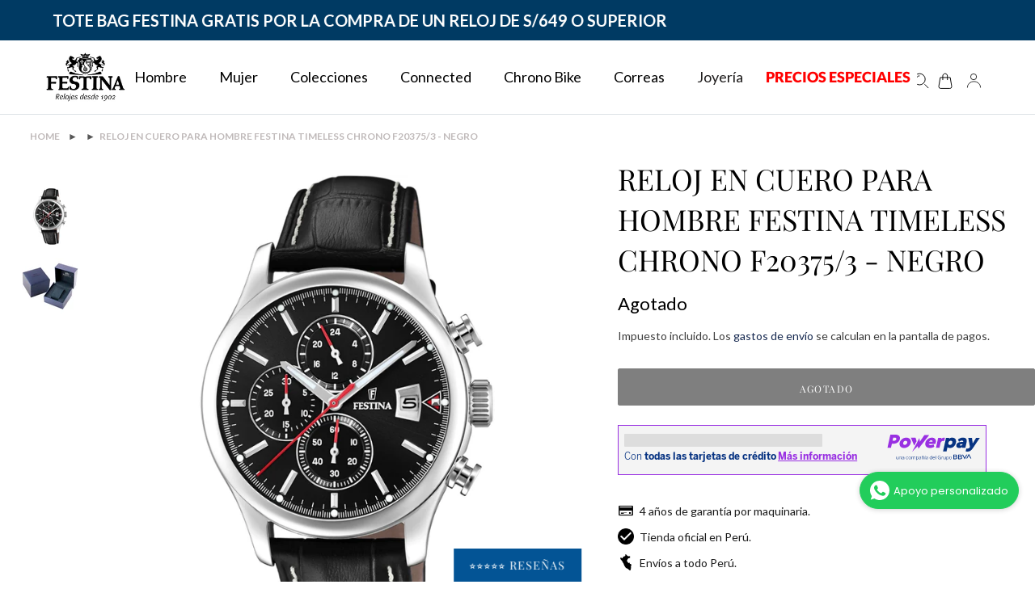

--- FILE ---
content_type: text/html; charset=utf-8
request_url: https://festina.com.pe/products/reloj-festina-timeless-chrono-f20375-3
body_size: 83405
content:
 <!doctype html>
<html id="main-container-pages" class="no-js" lang="es">
<head>
  <meta charset="utf-8">
  <meta http-equiv="X-UA-Compatible" content="IE=edge,chrome=1">
  <meta name="viewport" content="width=device-width,initial-scale=1">
  <meta name="theme-color" content="#003a63">

  <link rel="preconnect" href="https://cdn.shopify.com" crossorigin>
  <link rel="preconnect" href="https://fonts.shopifycdn.com" crossorigin>
  <link rel="preconnect" href="https://monorail-edge.shopifysvc.com">
  <link href="https://fonts.googleapis.com/css2?family=Lato&display=swap" rel="stylesheet">
  <link rel="preconnect" href="https://fonts.gstatic.com">
  <link href="https://fonts.googleapis.com/css2?family=Playfair+Display&display=swap" rel="stylesheet">
  
  <link rel="stylesheet" href="main.css">
  <link href="https://cdn.jsdelivr.net/npm/bootstrap@5.1.3/dist/css/bootstrap.min.css" rel="stylesheet" integrity="sha384-1BmE4kWBq78iYhFldvKuhfTAU6auU8tT94WrHftjDbrCEXSU1oBoqyl2QvZ6jIW3" crossorigin="anonymous">
  <script src="main.js"></script>
  <script src="https://cdn.jsdelivr.net/npm/bootstrap@5.1.3/dist/js/bootstrap.bundle.min.js" integrity="sha384-ka7Sk0Gln4gmtz2MlQnikT1wXgYsOg+OMhuP+IlRH9sENBO0LRn5q+8nbTov4+1p" crossorigin="anonymous"></script>

  
  <!--  SLIDER  -->
  <script src="//festina.com.pe/cdn/shop/t/23/assets/swiper-bundle.min.js?v=27151848501352004691761147784" defer="defer"></script>
  <link rel="stylesheet" href="//festina.com.pe/cdn/shop/t/23/assets/swiper-bundle.min.css?v=77935414030053857111761147784" as="style">
  
  <!--   CONTADOR - TEMPORIZADOR -->
  <script type="text/javascript" src="//festina.com.pe/cdn/shop/t/23/assets/flipclock.js?v=90560034811188473641761147784" defer="defer"></script>
  <link href="//festina.com.pe/cdn/shop/t/23/assets/flipclock.css?v=147815763647521735641761147784" rel="stylesheet" type="text/css" media="all" />
  
  
<!--   Fonts -->
  <link rel="stylesheet" href="https://cdnjs.cloudflare.com/ajax/libs/font-awesome/5.15.3/css/all.min.css" integrity="sha512-iBBXm8fW90+nuLcSKlbmrPcLa0OT92xO1BIsZ+ywDWZCvqsWgccV3gFoRBv0z+8dLJgyAHIhR35VZc2oM/gI1w==" crossorigin="anonymous" referrerpolicy="no-referrer" /><link rel="stylesheet" href="//festina.com.pe/cdn/shop/t/23/assets/theme.css?v=56530633022853181491769100270" as="style">
  <link rel="stylesheet" href="//festina.com.pe/cdn/shop/t/23/assets/main.css?v=1896938840433597581761147784" as="style">
  <link rel="preload" as="font" href="//festina.com.pe/cdn/fonts/playfair_display/playfairdisplay_n4.9980f3e16959dc89137cc1369bfc3ae98af1deb9.woff2" type="font/woff2" crossorigin>
  <link rel="preload" as="font" href="//festina.com.pe/cdn/fonts/lato/lato_n4.c3b93d431f0091c8be23185e15c9d1fee1e971c5.woff2" type="font/woff2" crossorigin>
  <link rel="preload" as="font" href="//festina.com.pe/cdn/fonts/lato/lato_n7.900f219bc7337bc57a7a2151983f0a4a4d9d5dcf.woff2" type="font/woff2" crossorigin>
<!--   <link rel="preload" href="//festina.com.pe/cdn/shop/t/23/assets/theme.js?v=158146220291271255631761147784" as="script"> -->
  
  <link href="//festina.com.pe/cdn/shop/t/23/assets/popup.css?v=143242392021037360551761147784" rel="stylesheet" type="text/css" media="all" />

  <script src="https://ajax.googleapis.com/ajax/libs/jquery/3.2.1/jquery.min.js"></script>
  <!-- SHARETHIS   -->
  <script type="text/javascript" src="https://platform-api.sharethis.com/js/sharethis.js#property=6082dba9c9a293001911c66f&product=inline-share-buttons" async="async"></script>  
  <!-- BOOTSTRAP -->
  <link rel="stylesheet" href="https://maxcdn.bootstrapcdn.com/bootstrap/3.3.7/css/bootstrap.min.css" integrity="sha384-BVYiiSIFeK1dGmJRAkycuHAHRg32OmUcww7on3RYdg4Va+PmSTsz/K68vbdEjh4u" crossorigin="anonymous">
  <!-- Optional theme -->
  <link rel="stylesheet" href="https://maxcdn.bootstrapcdn.com/bootstrap/3.3.7/css/bootstrap-theme.min.css" integrity="sha384-rHyoN1iRsVXV4nD0JutlnGaslCJuC7uwjduW9SVrLvRYooPp2bWYgmgJQIXwl/Sp" crossorigin="anonymous">
  <!-- Latest compiled and minified JavaScript -->
  <script src="https://maxcdn.bootstrapcdn.com/bootstrap/3.3.7/js/bootstrap.min.js" integrity="sha384-Tc5IQib027qvyjSMfHjOMaLkfuWVxZxUPnCJA7l2mCWNIpG9mGCD8wGNIcPD7Txa" crossorigin="anonymous"></script>

  
    <link rel="canonical" href="https://festina.com.pe/products/reloj-festina-timeless-chrono-f20375-3">
  
<link rel="shortcut icon" href="//festina.com.pe/cdn/shop/files/favicons_32x32.png?v=1624394636" type="image/png"><title>RELOJ EN CUERO PARA HOMBRE FESTINA TIMELESS CHRONO F20375/3 - NEGRO
&ndash; Festina Perú</title><meta name="description" content="El cronógrafo urbano. No, los cronógrafos no son solo para deportistas. Gracias a la colección TIMELESS CHRONOGRAPH, FESTINA amplía la oferta a modelos sofisticados con un look de moda. ¡En la oficina, con familiares o amigos, puede encontrar fácilmente el reloj que se adaptará al ritmo de su vida diaria! Especificacio"><!-- /snippets/social-meta-tags.liquid -->


<meta property="og:site_name" content="Festina Perú">
<meta property="og:url" content="https://festina.com.pe/products/reloj-festina-timeless-chrono-f20375-3">
<meta property="og:title" content="RELOJ EN CUERO PARA HOMBRE FESTINA TIMELESS CHRONO F20375/3 - NEGRO">
<meta property="og:type" content="product">
<meta property="og:description" content="El cronógrafo urbano. No, los cronógrafos no son solo para deportistas. Gracias a la colección TIMELESS CHRONOGRAPH, FESTINA amplía la oferta a modelos sofisticados con un look de moda. ¡En la oficina, con familiares o amigos, puede encontrar fácilmente el reloj que se adaptará al ritmo de su vida diaria! Especificacio"><meta property="og:image" content="http://festina.com.pe/cdn/shop/products/8430622718243_4894a3a9-cb6e-478b-a96d-f4cb1b4ac760.jpg?v=1651671408">
  <meta property="og:image:secure_url" content="https://festina.com.pe/cdn/shop/products/8430622718243_4894a3a9-cb6e-478b-a96d-f4cb1b4ac760.jpg?v=1651671408">
  <meta property="og:image:width" content="874">
  <meta property="og:image:height" content="874">
  <meta property="og:price:amount" content="575">
  <meta property="og:price:currency" content="PEN">



<meta name="twitter:card" content="summary_large_image">
<meta name="twitter:title" content="RELOJ EN CUERO PARA HOMBRE FESTINA TIMELESS CHRONO F20375/3 - NEGRO">
<meta name="twitter:description" content="El cronógrafo urbano. No, los cronógrafos no son solo para deportistas. Gracias a la colección TIMELESS CHRONOGRAPH, FESTINA amplía la oferta a modelos sofisticados con un look de moda. ¡En la oficina, con familiares o amigos, puede encontrar fácilmente el reloj que se adaptará al ritmo de su vida diaria! Especificacio">

  
<style data-shopify>
:root {
    --color-text: #162950;
    --color-text-rgb: 22, 41, 80;
    --color-body-text: #6d6d6d;
    --color-sale-text: #da2f0c;
    --color-small-button-text-border: #162950;
    --color-text-field: #ffffff;
    --color-text-field-text: #162950;
    --color-text-field-text-rgb: 22, 41, 80;

    --color-btn-primary: #003a63;
    --color-btn-primary-darker: #001c30;
    --color-btn-primary-text: #ffffff;

    --color-blankstate: rgba(109, 109, 109, 0.35);
    --color-blankstate-border: rgba(109, 109, 109, 0.2);
    --color-blankstate-background: rgba(109, 109, 109, 0.1);

    --color-text-focus:#27488c;
    --color-overlay-text-focus:#e6e6e6;
    --color-btn-primary-focus:#0067b0;
    --color-btn-social-focus:#cbcbcb;
    --color-small-button-text-border-focus:#27488c;
    --predictive-search-focus:#f2f2f2;

    --color-body: #ffffff;
    --color-bg: #ffffff;
    --color-bg-rgb: 255, 255, 255;
    --color-bg-alt: rgba(109, 109, 109, 0.05);
    --color-bg-currency-selector: rgba(109, 109, 109, 0.2);

    --color-overlay-title-text: #ffffff;
    --color-image-overlay: #3d3d3d;
    --color-image-overlay-rgb: 61, 61, 61;--opacity-image-overlay: 0.4;--hover-overlay-opacity: 0.8;

    --color-border: #e4e4e4;
    --color-border-form: #909090;
    --color-border-form-darker: #767676;

    --svg-select-icon: url(//festina.com.pe/cdn/shop/t/23/assets/ico-select.svg?v=48803375421089217581761147784);
    --slick-img-url: url(//festina.com.pe/cdn/shop/t/23/assets/ajax-loader.gif?v=93291764201814072961761147784);

    --font-weight-body--bold: 700;
    --font-weight-body--bolder: 700;

    --font-stack-header: "Playfair Display", serif;
    --font-style-header: normal;
    --font-weight-header: 400;

    --font-stack-body: Lato, sans-serif;
    --font-style-body: normal;
    --font-weight-body: 400;

    --font-size-header: 36;

    --font-size-base: 16;

    --font-h1-desktop: 48;
    --font-h1-mobile: 45;
    --font-h2-desktop: 28;
    --font-h2-mobile: 25;
    --font-h3-mobile: 28;
    --font-h4-desktop: 24;
    --font-h4-mobile: 22;
    --font-h5-desktop: 20;
    --font-h5-mobile: 18;
    --font-h6-desktop: 19;
    --font-h6-mobile: 17;

    --font-mega-title-large-desktop: 90;

    --font-rich-text-large: 18;
    --font-rich-text-small: 14;

    
--color-video-bg: #f2f2f2;

    
    --global-color-image-loader-primary: rgba(22, 41, 80, 0.06);
    --global-color-image-loader-secondary: rgba(22, 41, 80, 0.12);
  }
</style>


  <style>*,::after,::before{box-sizing:border-box}body{margin:0}body,html{background-color:var(--color-body)}body,button{font-size:calc(var(--font-size-base) * 1px);font-family:var(--font-stack-body);font-style:var(--font-style-body);font-weight:var(--font-weight-body);color:var(--color-text);line-height:1.5}body,button{-webkit-font-smoothing:antialiased;-webkit-text-size-adjust:100%}.border-bottom{border-bottom:1px solid var(--color-border)}.btn--link{background-color:transparent;border:0;margin:0;color:var(--color-text);text-align:left}.text-right{text-align:right}.icon{display:inline-block;width:20px;height:20px;vertical-align:middle;fill:currentColor}.icon__fallback-text,.visually-hidden{position:absolute!important;overflow:hidden;clip:rect(0 0 0 0);height:1px;width:1px;margin:-1px;padding:0;border:0}svg.icon:not(.icon--full-color) circle,svg.icon:not(.icon--full-color) ellipse,svg.icon:not(.icon--full-color) g,svg.icon:not(.icon--full-color) line,svg.icon:not(.icon--full-color) path,svg.icon:not(.icon--full-color) polygon,svg.icon:not(.icon--full-color) polyline,svg.icon:not(.icon--full-color) rect,symbol.icon:not(.icon--full-color) circle,symbol.icon:not(.icon--full-color) ellipse,symbol.icon:not(.icon--full-color) g,symbol.icon:not(.icon--full-color) line,symbol.icon:not(.icon--full-color) path,symbol.icon:not(.icon--full-color) polygon,symbol.icon:not(.icon--full-color) polyline,symbol.icon:not(.icon--full-color) rect{fill:inherit;stroke:inherit}li{list-style:none}.list--inline{padding:0;margin:0}.list--inline>li{display:inline-block;margin-bottom:0;vertical-align:middle}a{color:var(--color-text);text-decoration:none}.h1,.h2,h1,h2{margin:0 0 17.5px;font-family:var(--font-stack-header);font-style:var(--font-style-header);font-weight:var(--font-weight-header);line-height:1.2;overflow-wrap:break-word;word-wrap:break-word}.h1 a,.h2 a,h1 a,h2 a{color:inherit;text-decoration:none;font-weight:inherit}.h1,h1{font-size:calc(((var(--font-h1-desktop))/ (var(--font-size-base))) * 1em);text-transform:none;letter-spacing:0}@media only screen and (max-width:749px){.h1,h1{font-size:calc(((var(--font-h1-mobile))/ (var(--font-size-base))) * 1em)}}.h2,h2{font-size:calc(((var(--font-h2-desktop))/ (var(--font-size-base))) * 1em);}
    @media only screen and (max-width:749px){
      .h2,h2{
        font-size:calc(((var(--font-h2-mobile))/ (var(--font-size-base))) * 1em)
        letter-spacing: normal;
        text-transform: math-auto;
      }
    }
    p{color:var(--color-body-text);margin:0 0 19.44444px}@media only screen and (max-width:749px){p{font-size:calc(((var(--font-size-base) - 1)/ (var(--font-size-base))) * 1em)}}p:last-child{margin-bottom:0}@media only screen and (max-width:749px){.small--hide{display:none!important}}.grid{list-style:none;margin:0;padding:0;margin-left:-30px}.grid::after{content:'';display:table;clear:both}@media only screen and (max-width:749px){.grid{margin-left:-22px}}.grid::after{content:'';display:table;clear:both}.grid--no-gutters{margin-left:0}.grid--no-gutters .grid__item{padding-left:0}.grid--table{display:table;table-layout:fixed;width:100%}.grid--table>.grid__item{float:none;display:table-cell;vertical-align:middle}.grid__item{float:left;padding-left:30px;width:100%}@media only screen and (max-width:749px){.grid__item{padding-left:22px}}.grid__item[class*="--push"]{position:relative}@media only screen and (min-width:750px){.medium-up--one-quarter{width:25%}.medium-up--push-one-third{width:33.33%}.medium-up--one-half{width:50%}.medium-up--push-one-third{left:33.33%;position:relative}}.site-header{position:relative;background-color:var(--color-body)}@media only screen and (max-width:749px){.site-header{border-bottom:1px solid var(--color-border)}}@media only screen and (min-width:750px){.site-header{padding:0 55px}.site-header.logo--center{padding-top:30px}}.site-header__logo{margin:15px 0}.logo-align--center .site-header__logo{text-align:center;margin:0 auto}@media only screen and (max-width:749px){.logo-align--center .site-header__logo{text-align:left;margin:15px 0}}@media only screen and (max-width:749px){.site-header__logo{padding-left:22px;text-align:left}.site-header__logo img{margin:0}}.site-header__logo-link{display:inline-block;word-break:break-word}@media only screen and (min-width:750px){.logo-align--center .site-header__logo-link{margin:0 auto}}.site-header__logo-image{display:block}@media only screen and (min-width:750px){.site-header__logo-image{margin:0 auto}}.site-header__logo-image img{width:100%}.site-header__logo-image--centered img{margin:0 auto}.site-header__logo img{display:block}.site-header__icons{position:relative;white-space:nowrap}@media only screen and (max-width:749px){.site-header__icons{width:auto;padding-right:13px}.site-header__icons .btn--link,.site-header__icons .site-header__cart{font-size:calc(((var(--font-size-base))/ (var(--font-size-base))) * 1em)}}.site-header__icons-wrapper{position:relative;display:-webkit-flex;display:-ms-flexbox;display:flex;width:100%;-ms-flex-align:center;-webkit-align-items:center;-moz-align-items:center;-ms-align-items:center;-o-align-items:center;align-items:center;-webkit-justify-content:flex-end;-ms-justify-content:flex-end;justify-content:flex-end}.site-header__account,.site-header__cart,.site-header__search{position:relative}.site-header__search.site-header__icon{display:none}@media only screen and (min-width:1400px){.site-header__search.site-header__icon{display:block}}.site-header__search-toggle{display:block}@media only screen and (min-width:750px){.site-header__account,.site-header__cart{padding:10px 11px}}.site-header__cart-title,.site-header__search-title{position:absolute!important;overflow:hidden;clip:rect(0 0 0 0);height:1px;width:1px;margin:-1px;padding:0;border:0;display:block;vertical-align:middle}.site-header__cart-title{margin-right:3px}.site-header__cart-count{display:flex;align-items:center;justify-content:center;position:absolute;right:.4rem;top:.2rem;font-weight:700;background-color:var(--color-btn-primary);color:var(--color-btn-primary-text);border-radius:50%;min-width:1em;height:1em}.site-header__cart-count span{font-family:HelveticaNeue,"Helvetica Neue",Helvetica,Arial,sans-serif;font-size:calc(11em / 16);line-height:1}@media only screen and (max-width:749px){.site-header__cart-count{top:calc(7em / 16);right:0;border-radius:50%;min-width:calc(19em / 16);height:calc(19em / 16)}}@media only screen and (max-width:749px){.site-header__cart-count span{padding:.25em calc(6em / 16);font-size:12px}}.site-header__menu{display:none}@media only screen and (max-width:749px){.site-header__icon{display:inline-block;vertical-align:middle;padding:10px 11px;margin:0}}@media only screen and (min-width:750px){.site-header__icon .icon-search{margin-right:3px}}.announcement-bar{z-index:10;position:relative;text-align:center;border-bottom:1px solid transparent;padding:2px}.announcement-bar__link{display:block}.announcement-bar__message{display:block;padding:11px 22px;font-size:calc(((16)/ (var(--font-size-base))) * 1em);font-weight:var(--font-weight-header)}@media only screen and (min-width:750px){.announcement-bar__message{padding-left:55px;padding-right:55px}}.site-nav{position:relative;padding:0;text-align:center;margin:25px 0}.site-nav a{padding:3px 10px}.site-nav__link{display:block;white-space:nowrap}.site-nav--centered .site-nav__link{padding-top:0}.site-nav__link .icon-chevron-down{width:calc(8em / 16);height:calc(8em / 16);margin-left:.5rem}.site-nav__label{border-bottom:1px solid transparent}.site-nav__link--active .site-nav__label{border-bottom-color:var(--color-text)}.site-nav__link--button{border:none;background-color:transparent;padding:3px 10px}.site-header__mobile-nav{z-index:11;position:relative;background-color:var(--color-body)}@media only screen and (max-width:749px){.site-header__mobile-nav{display:-webkit-flex;display:-ms-flexbox;display:flex;width:100%;-ms-flex-align:center;-webkit-align-items:center;-moz-align-items:center;-ms-align-items:center;-o-align-items:center;align-items:center}}.mobile-nav--open .icon-close{display:none}.main-content{opacity:0}.main-content .shopify-section{display:none}.main-content .shopify-section:first-child{display:inherit}.critical-hidden{display:none} </style>

  <script>
    window.performance.mark('debut:theme_stylesheet_loaded.start');

    function onLoadStylesheet() {
      performance.mark('debut:theme_stylesheet_loaded.end');
      performance.measure('debut:theme_stylesheet_loaded', 'debut:theme_stylesheet_loaded.start', 'debut:theme_stylesheet_loaded.end');

      var url = "//festina.com.pe/cdn/shop/t/23/assets/theme.css?v=56530633022853181491769100270";
      var link = document.querySelector('link[href="' + url + '"]');
      link.loaded = true;
      link.dispatchEvent(new Event('load'));
    }
  </script>

  <link rel="stylesheet" href="//festina.com.pe/cdn/shop/t/23/assets/theme.css?v=56530633022853181491769100270" type="text/css" media="print" onload="this.media='all';onLoadStylesheet()">

  <style>
    @font-face {
  font-family: "Playfair Display";
  font-weight: 400;
  font-style: normal;
  font-display: swap;
  src: url("//festina.com.pe/cdn/fonts/playfair_display/playfairdisplay_n4.9980f3e16959dc89137cc1369bfc3ae98af1deb9.woff2") format("woff2"),
       url("//festina.com.pe/cdn/fonts/playfair_display/playfairdisplay_n4.c562b7c8e5637886a811d2a017f9e023166064ee.woff") format("woff");
}

    @font-face {
  font-family: Lato;
  font-weight: 400;
  font-style: normal;
  font-display: swap;
  src: url("//festina.com.pe/cdn/fonts/lato/lato_n4.c3b93d431f0091c8be23185e15c9d1fee1e971c5.woff2") format("woff2"),
       url("//festina.com.pe/cdn/fonts/lato/lato_n4.d5c00c781efb195594fd2fd4ad04f7882949e327.woff") format("woff");
}

    @font-face {
  font-family: Lato;
  font-weight: 700;
  font-style: normal;
  font-display: swap;
  src: url("//festina.com.pe/cdn/fonts/lato/lato_n7.900f219bc7337bc57a7a2151983f0a4a4d9d5dcf.woff2") format("woff2"),
       url("//festina.com.pe/cdn/fonts/lato/lato_n7.a55c60751adcc35be7c4f8a0313f9698598612ee.woff") format("woff");
}

    @font-face {
  font-family: Lato;
  font-weight: 700;
  font-style: normal;
  font-display: swap;
  src: url("//festina.com.pe/cdn/fonts/lato/lato_n7.900f219bc7337bc57a7a2151983f0a4a4d9d5dcf.woff2") format("woff2"),
       url("//festina.com.pe/cdn/fonts/lato/lato_n7.a55c60751adcc35be7c4f8a0313f9698598612ee.woff") format("woff");
}

    @font-face {
  font-family: Lato;
  font-weight: 400;
  font-style: italic;
  font-display: swap;
  src: url("//festina.com.pe/cdn/fonts/lato/lato_i4.09c847adc47c2fefc3368f2e241a3712168bc4b6.woff2") format("woff2"),
       url("//festina.com.pe/cdn/fonts/lato/lato_i4.3c7d9eb6c1b0a2bf62d892c3ee4582b016d0f30c.woff") format("woff");
}

    @font-face {
  font-family: Lato;
  font-weight: 700;
  font-style: italic;
  font-display: swap;
  src: url("//festina.com.pe/cdn/fonts/lato/lato_i7.16ba75868b37083a879b8dd9f2be44e067dfbf92.woff2") format("woff2"),
       url("//festina.com.pe/cdn/fonts/lato/lato_i7.4c07c2b3b7e64ab516aa2f2081d2bb0366b9dce8.woff") format("woff");
}

  </style>

  <script>
    var theme = {
      breakpoints: {
        medium: 750,
        large: 990,
        widescreen: 1400
      },
      strings: {
        addToCart: "Agregar al carrito",
        soldOut: "Agotado",
        unavailable: "No disponible",
        regularPrice: "Precio habitual",
        salePrice: "Precio de venta",
        sale: "Oferta",
        fromLowestPrice: "de [price]",
        vendor: "Proveedor",
        showMore: "Ver más",
        showLess: "Mostrar menos",
        searchFor: "Buscar",
        addressError: "No se puede encontrar esa dirección",
        addressNoResults: "No results for that address",
        addressQueryLimit: "Se ha excedido el límite de uso de la API de Google . Considere la posibilidad de actualizar a un \u003ca href=\"https:\/\/developers.google.com\/maps\/premium\/usage-limits\"\u003ePlan Premium\u003c\/a\u003e.",
        authError: "Hubo un problema de autenticación con su cuenta de Google Maps.",
        newWindow: "Abre en una nueva ventana.",
        external: "Abre sitio externo.",
        newWindowExternal: "Abre sitio externo externo en una nueva ventana.",
        removeLabel: "Eliminar [product]",
        update: "Actualizar carrito",
        quantity: "Cantidad",
        discountedTotal: "Descuento total",
        regularTotal: "Precio regular total",
        priceColumn: "Ver la columna de Precio para detalles del descuento.",
        quantityMinimumMessage: "La cantidad debe ser 1 o más",
        cartError: "Se ha producido un error al actualizar tu carrito. Vuelve a intentarlo.",
        removedItemMessage: "Eliminó \u003cspan class=\"cart__removed-product-details\"\u003e([quantity]) [link]\u003c\/span\u003e de tu carrito.",
        unitPrice: "Precio unitario",
        unitPriceSeparator: "por",
        oneCartCount: "1 artículo",
        otherCartCount: "[count] artículos",
        quantityLabel: "Cantidad: [count]",
        products: "Productos",
        loading: "Cargando",
        number_of_results: "[result_number] de [results_count]",
        number_of_results_found: "[results_count] resultados encontrados",
        one_result_found: "1 resultado encontrado"
      },
      moneyFormat: "S\/. {{ amount_no_decimals }}",
      moneyFormatWithCurrency: "S\/. {{ amount_no_decimals }} PEN",
      settings: {
        predictiveSearchEnabled: true,
        predictiveSearchShowPrice: true,
        predictiveSearchShowVendor: true
      },
      stylesheet: "//festina.com.pe/cdn/shop/t/23/assets/theme.css?v=56530633022853181491769100270"
    }

    document.documentElement.className = document.documentElement.className.replace('no-js', 'js');
  </script><script src="//festina.com.pe/cdn/shop/t/23/assets/theme.js?v=158146220291271255631761147784" defer="defer"></script>
  <script src="//festina.com.pe/cdn/shop/t/23/assets/custom.js?v=124310672606036360631761147784" defer="defer"></script>
  <script src="//festina.com.pe/cdn/shop/t/23/assets/lazysizes.js?v=54275967578648183621761147784" async="async"></script>

  <script type="text/javascript">
    if (window.MSInputMethodContext && document.documentMode) {
      var scripts = document.getElementsByTagName('script')[0];
      var polyfill = document.createElement("script");
      polyfill.defer = true;
      polyfill.src = "//festina.com.pe/cdn/shop/t/23/assets/ie11CustomProperties.min.js?v=146208399201472936201761147784";

      scripts.parentNode.insertBefore(polyfill, scripts);
    }
  </script>
  
<script src="https://unpkg.com/swiper/swiper-bundle.js"></script>
<script src="https://unpkg.com/swiper/swiper-bundle.min.js"></script>


  
  <script>window.performance && window.performance.mark && window.performance.mark('shopify.content_for_header.start');</script><meta name="google-site-verification" content="4TbZ8MRbhfpbwSsR1MJowLHPsJThVW6aGsg87GETRHM">
<meta name="facebook-domain-verification" content="r3vbu2ib3lyeljdp8yhrsmyyvqhofj">
<meta name="facebook-domain-verification" content="r3vbu2ib3lyeljdp8yhrsmyyvqhofj">
<meta id="shopify-digital-wallet" name="shopify-digital-wallet" content="/55768580290/digital_wallets/dialog">
<link rel="alternate" type="application/json+oembed" href="https://festina.com.pe/products/reloj-festina-timeless-chrono-f20375-3.oembed">
<script async="async" src="/checkouts/internal/preloads.js?locale=es-PE"></script>
<script id="shopify-features" type="application/json">{"accessToken":"d16d55bf1d1d17a2ba4873965bf53703","betas":["rich-media-storefront-analytics"],"domain":"festina.com.pe","predictiveSearch":true,"shopId":55768580290,"locale":"es"}</script>
<script>var Shopify = Shopify || {};
Shopify.shop = "festina-peru.myshopify.com";
Shopify.locale = "es";
Shopify.currency = {"active":"PEN","rate":"1.0"};
Shopify.country = "PE";
Shopify.theme = {"name":"Festina-PE\/main new","id":145035231426,"schema_name":"Debut","schema_version":"17.11.0","theme_store_id":null,"role":"main"};
Shopify.theme.handle = "null";
Shopify.theme.style = {"id":null,"handle":null};
Shopify.cdnHost = "festina.com.pe/cdn";
Shopify.routes = Shopify.routes || {};
Shopify.routes.root = "/";</script>
<script type="module">!function(o){(o.Shopify=o.Shopify||{}).modules=!0}(window);</script>
<script>!function(o){function n(){var o=[];function n(){o.push(Array.prototype.slice.apply(arguments))}return n.q=o,n}var t=o.Shopify=o.Shopify||{};t.loadFeatures=n(),t.autoloadFeatures=n()}(window);</script>
<script id="shop-js-analytics" type="application/json">{"pageType":"product"}</script>
<script defer="defer" async type="module" src="//festina.com.pe/cdn/shopifycloud/shop-js/modules/v2/client.init-shop-cart-sync_2Gr3Q33f.es.esm.js"></script>
<script defer="defer" async type="module" src="//festina.com.pe/cdn/shopifycloud/shop-js/modules/v2/chunk.common_noJfOIa7.esm.js"></script>
<script defer="defer" async type="module" src="//festina.com.pe/cdn/shopifycloud/shop-js/modules/v2/chunk.modal_Deo2FJQo.esm.js"></script>
<script type="module">
  await import("//festina.com.pe/cdn/shopifycloud/shop-js/modules/v2/client.init-shop-cart-sync_2Gr3Q33f.es.esm.js");
await import("//festina.com.pe/cdn/shopifycloud/shop-js/modules/v2/chunk.common_noJfOIa7.esm.js");
await import("//festina.com.pe/cdn/shopifycloud/shop-js/modules/v2/chunk.modal_Deo2FJQo.esm.js");

  window.Shopify.SignInWithShop?.initShopCartSync?.({"fedCMEnabled":true,"windoidEnabled":true});

</script>
<script>(function() {
  var isLoaded = false;
  function asyncLoad() {
    if (isLoaded) return;
    isLoaded = true;
    var urls = ["https:\/\/platform-api.sharethis.com\/js\/sharethis.js?shop=festina-peru.myshopify.com#property=6082dba9c9a293001911c66f\u0026product=inline-share-buttons\u0026ver=1636146456","https:\/\/cdn.shopify.com\/s\/files\/1\/0557\/6858\/0290\/t\/1\/assets\/globo.filter.init.js?shop=festina-peru.myshopify.com","https:\/\/cdn.shopify.com\/s\/files\/1\/0683\/1371\/0892\/files\/splmn-shopify-prod-August-31.min.js?v=1693985059\u0026shop=festina-peru.myshopify.com","https:\/\/script.app.flomllr.com\/controller.js?stamp=1723238776302\u0026shop=festina-peru.myshopify.com"];
    for (var i = 0; i < urls.length; i++) {
      var s = document.createElement('script');
      s.type = 'text/javascript';
      s.async = true;
      s.src = urls[i];
      var x = document.getElementsByTagName('script')[0];
      x.parentNode.insertBefore(s, x);
    }
  };
  if(window.attachEvent) {
    window.attachEvent('onload', asyncLoad);
  } else {
    window.addEventListener('load', asyncLoad, false);
  }
})();</script>
<script id="__st">var __st={"a":55768580290,"offset":-18000,"reqid":"e90dfa72-fc2d-46d3-90ae-affbcc7447e7-1769475988","pageurl":"festina.com.pe\/products\/reloj-festina-timeless-chrono-f20375-3","u":"cf3da62176c2","p":"product","rtyp":"product","rid":6874045939906};</script>
<script>window.ShopifyPaypalV4VisibilityTracking = true;</script>
<script id="form-persister">!function(){'use strict';const t='contact',e='new_comment',n=[[t,t],['blogs',e],['comments',e],[t,'customer']],o='password',r='form_key',c=['recaptcha-v3-token','g-recaptcha-response','h-captcha-response',o],s=()=>{try{return window.sessionStorage}catch{return}},i='__shopify_v',u=t=>t.elements[r],a=function(){const t=[...n].map((([t,e])=>`form[action*='/${t}']:not([data-nocaptcha='true']) input[name='form_type'][value='${e}']`)).join(',');var e;return e=t,()=>e?[...document.querySelectorAll(e)].map((t=>t.form)):[]}();function m(t){const e=u(t);a().includes(t)&&(!e||!e.value)&&function(t){try{if(!s())return;!function(t){const e=s();if(!e)return;const n=u(t);if(!n)return;const o=n.value;o&&e.removeItem(o)}(t);const e=Array.from(Array(32),(()=>Math.random().toString(36)[2])).join('');!function(t,e){u(t)||t.append(Object.assign(document.createElement('input'),{type:'hidden',name:r})),t.elements[r].value=e}(t,e),function(t,e){const n=s();if(!n)return;const r=[...t.querySelectorAll(`input[type='${o}']`)].map((({name:t})=>t)),u=[...c,...r],a={};for(const[o,c]of new FormData(t).entries())u.includes(o)||(a[o]=c);n.setItem(e,JSON.stringify({[i]:1,action:t.action,data:a}))}(t,e)}catch(e){console.error('failed to persist form',e)}}(t)}const f=t=>{if('true'===t.dataset.persistBound)return;const e=function(t,e){const n=function(t){return'function'==typeof t.submit?t.submit:HTMLFormElement.prototype.submit}(t).bind(t);return function(){let t;return()=>{t||(t=!0,(()=>{try{e(),n()}catch(t){(t=>{console.error('form submit failed',t)})(t)}})(),setTimeout((()=>t=!1),250))}}()}(t,(()=>{m(t)}));!function(t,e){if('function'==typeof t.submit&&'function'==typeof e)try{t.submit=e}catch{}}(t,e),t.addEventListener('submit',(t=>{t.preventDefault(),e()})),t.dataset.persistBound='true'};!function(){function t(t){const e=(t=>{const e=t.target;return e instanceof HTMLFormElement?e:e&&e.form})(t);e&&m(e)}document.addEventListener('submit',t),document.addEventListener('DOMContentLoaded',(()=>{const e=a();for(const t of e)f(t);var n;n=document.body,new window.MutationObserver((t=>{for(const e of t)if('childList'===e.type&&e.addedNodes.length)for(const t of e.addedNodes)1===t.nodeType&&'FORM'===t.tagName&&a().includes(t)&&f(t)})).observe(n,{childList:!0,subtree:!0,attributes:!1}),document.removeEventListener('submit',t)}))}()}();</script>
<script integrity="sha256-4kQ18oKyAcykRKYeNunJcIwy7WH5gtpwJnB7kiuLZ1E=" data-source-attribution="shopify.loadfeatures" defer="defer" src="//festina.com.pe/cdn/shopifycloud/storefront/assets/storefront/load_feature-a0a9edcb.js" crossorigin="anonymous"></script>
<script data-source-attribution="shopify.dynamic_checkout.dynamic.init">var Shopify=Shopify||{};Shopify.PaymentButton=Shopify.PaymentButton||{isStorefrontPortableWallets:!0,init:function(){window.Shopify.PaymentButton.init=function(){};var t=document.createElement("script");t.src="https://festina.com.pe/cdn/shopifycloud/portable-wallets/latest/portable-wallets.es.js",t.type="module",document.head.appendChild(t)}};
</script>
<script data-source-attribution="shopify.dynamic_checkout.buyer_consent">
  function portableWalletsHideBuyerConsent(e){var t=document.getElementById("shopify-buyer-consent"),n=document.getElementById("shopify-subscription-policy-button");t&&n&&(t.classList.add("hidden"),t.setAttribute("aria-hidden","true"),n.removeEventListener("click",e))}function portableWalletsShowBuyerConsent(e){var t=document.getElementById("shopify-buyer-consent"),n=document.getElementById("shopify-subscription-policy-button");t&&n&&(t.classList.remove("hidden"),t.removeAttribute("aria-hidden"),n.addEventListener("click",e))}window.Shopify?.PaymentButton&&(window.Shopify.PaymentButton.hideBuyerConsent=portableWalletsHideBuyerConsent,window.Shopify.PaymentButton.showBuyerConsent=portableWalletsShowBuyerConsent);
</script>
<script data-source-attribution="shopify.dynamic_checkout.cart.bootstrap">document.addEventListener("DOMContentLoaded",(function(){function t(){return document.querySelector("shopify-accelerated-checkout-cart, shopify-accelerated-checkout")}if(t())Shopify.PaymentButton.init();else{new MutationObserver((function(e,n){t()&&(Shopify.PaymentButton.init(),n.disconnect())})).observe(document.body,{childList:!0,subtree:!0})}}));
</script>
<script id='scb4127' type='text/javascript' async='' src='https://festina.com.pe/cdn/shopifycloud/privacy-banner/storefront-banner.js'></script>
<script>window.performance && window.performance.mark && window.performance.mark('shopify.content_for_header.end');</script>

<!-- Font icon for header icons -->
<link href="https://wishlisthero-assets.revampco.com/safe-icons/css/wishlisthero-icons.css" rel="stylesheet"/>
<!-- Style for floating buttons and others -->
<style type="text/css">
    .wishlisthero-floating {
        position: absolute;
          right:4px;
        top: 0px;
        z-index: 23;
        border-radius: 100%;
    }

    .wishlisthero-floating:hover {
        background-color: rgba(0, 0, 0, 0.05);
    }

    .wishlisthero-floating button {
        font-size: 20px !important;
        width: 40px !important;
        padding: 0.125em 0 0 !important;
    }
.MuiTypography-body2 ,.MuiTypography-body1 ,.MuiTypography-caption ,.MuiTypography-button ,.MuiTypography-h1 ,.MuiTypography-h2 ,.MuiTypography-h3 ,.MuiTypography-h4 ,.MuiTypography-h5 ,.MuiTypography-h6 ,.MuiTypography-subtitle1 ,.MuiTypography-subtitle2 ,.MuiTypography-overline , MuiButton-root,  .MuiCardHeader-title a{
     font-family: inherit !important; /*Roboto, Helvetica, Arial, sans-serif;*/
}
.MuiTypography-h1 , .MuiTypography-h2 , .MuiTypography-h3 , .MuiTypography-h4 , .MuiTypography-h5 , .MuiTypography-h6 ,  .MuiCardHeader-title a{
     font-family: "Playfair Display", serif !important;
     font-family: ,  !important;
     font-family: ,  !important;
     font-family: ,  !important;
}

@media screen and (max-width: 749px){
.wishlisthero-product-page-button-container{
width:100%
display: none;  
}
.wishlisthero-product-page-button-container button{
 margin-left:auto !important; margin-right: auto !important;
 display: none; 
}
}
    /****************************************************************************************/
    /* For some theme shared view need some spacing */
    /*
    #wishlist-hero-shared-list-view {
  margin-top: 15px;
  margin-bottom: 15px;
}
#wishlist-hero-shared-list-view h1 {
  padding-left: 5px;
}

#wishlisthero-product-page-button-container {
  padding-top: 15px;
}
*/
    /****************************************************************************************/
    /* #wishlisthero-product-page-button-container button {
  padding-left: 1px !important;
} */
    /****************************************************************************************/
    /* Customize the indicator when wishlist has items AND the normal indicator not working */
     span.wishlist-hero-items-count {

    top: -2px;
    right: -5px;
    font-size: calc(11em / 12);
    font-family: 'HelveticaNeue','Helvetica Neue',Helvetica,Arial,sans-serif;
    padding: 0px;
    text-align: center;
    vertical-align: middle;
    width: 17px;
    line-height: 2rem;
    min-width: 1rem;
    min-height: 1rem;
}
@media screen and (max-width: 749px) {
span.wishlist-hero-items-count {
    line-height: calc(19rem / 16);
    min-width: calc(19rem / 16);
    min-height: calc(19rem / 16) ;
    top: calc(11rem / 16);
    font-size: 12px;
    right: 3px;
}
}
</style>
<script>window.wishlisthero_cartDotClasses=['site-header__cart-count', 'is-visible'];</script>
<script>window.wishlisthero_buttonProdPageClasses=['btn'];</script>
<script>window.wishlisthero_buttonProdPageFontSize='auto';</script>
 <script type='text/javascript'>try{
   window.WishListHero_setting = {"ButtonColor":"rgba(0, 0, 0, 1)","IconColor":"rgba(255, 255, 255, 1)","IconType":"Heart","ButtonTextBeforeAdding":"Agregar a favoritos","ButtonTextAfterAdding":"Agregado a favoritos","AnimationAfterAddition":"Fade in","ButtonTextAddToCart":"Agregar","ButtonTextOutOfStock":"Agotado","ButtonTextAddAllToCart":"Agregar todo al carro de compras","ButtonTextRemoveAllToCart":"Eliminar todo de la lista de deseos","AddedProductNotificationText":"Producto añadido a la lista de deseos","AddedProductToCartNotificationText":"Producto añadido al carrito de compras con éxito","ViewCartLinkText":"Ver carrito","SharePopup_TitleText":" Compartir mi lista de deseos","SharePopup_shareBtnText":"Compartir","SharePopup_shareHederText":"Compartir en las redes sociales","SharePopup_shareCopyText":"O copia el enlace de la lista de deseos para compartirlo","SharePopup_shareCancelBtnText":"Cancelar","SharePopup_shareCopyBtnText":"Copiar","SendEMailPopup_BtnText":"Envía por correo electrónico","SendEMailPopup_FromText":"Nombre","SendEMailPopup_ToText":"Correo electrónico","SendEMailPopup_BodyText":"Escriba el correo electrónico","SendEMailPopup_SendBtnText":"Enviar","SendEMailPopup_TitleText":" Enviar mi lista de deseos por correo electrónico","AddProductMessageText":"¿Seguro que quieres añadir todos los artículos al carrito de compras?","RemoveProductMessageText":" ¿Estás seguro\/a que quieres eliminar este artículo de tu lista de deseos?","RemoveAllProductMessageText":"¿Estás seguro\/a que quieres eliminar todos los artículos de tu lista de deseos?","RemovedProductNotificationText":"Producto eliminado de la lista de deseos con éxito","AddAllOutOfStockProductNotificationText":" Parece que se ha producido un problema al añadir artículos a la cesta, por favor, inténtalo más tarde","RemovePopupOkText":"Aceptar","RemovePopup_HeaderText":"¿Estás seguro\/a?","ViewWishlistText":"Ver lista de deseos","EmptyWishlistText":"No hay artículos en esta lista de deseos","BuyNowButtonText":"Comprar ahora","BuyNowButtonColor":"rgb(144, 86, 162)","BuyNowTextButtonColor":"rgb(255, 255, 255)","Wishlist_Title":"Mi lista de deseos","WishlistHeaderTitleAlignment":"Center","WishlistProductImageSize":"Normal","PriceColor":"rgba(0, 0, 0, 1)","HeaderFontSize":"22","PriceFontSize":"14","ProductNameFontSize":"14","LaunchPointType":"header_menu","DisplayWishlistAs":"popup_window","DisplayButtonAs":"icon_only","PopupSize":"md","HideAddToCartButton":false,"NoRedirectAfterAddToCart":false,"DisableGuestCustomer":false,"LoginPopupContent":"Inicie sesión para guardar su lista de deseos en todos los dispositivos","LoginPopupLoginBtnText":"Login","LoginPopupContentFontSize":"14","NotificationPopupPosition":"right","WishlistButtonTextColor":"rgba(255, 255, 255, 1)","EnableRemoveFromWishlistAfterAddButtonText":"Eliminar de lista de deseos","_id":"607705c591cfce381b86c96a","EnableCollection":false,"EnableShare":true,"RemovePowerBy":false,"EnableFBPixel":false,"DisapleApp":false,"FloatPointPossition":"bottom_left","HeartStateToggle":true,"HeaderMenuItemsIndicator":true,"EnableRemoveFromWishlistAfterAdd":true,"CollectionViewAddedToWishlistIconBackgroundColor":"rgba(255, 255, 255, 0)","CollectionViewAddedToWishlistIconColor":"rgba(0, 0, 0, 1)","CollectionViewIconBackgroundColor":"rgba(255, 255, 255, 0)","CollectionViewIconColor":"rgba(0, 0, 0, 1)","Shop":"festina-peru.myshopify.com","shop":"festina-peru.myshopify.com","Status":"Active","Plan":"FREE"};  
  }catch(e){ console.error('Error loading config',e); } </script>
  
  <!--  SLIDER  -->
<script src="https://unpkg.com/swiper/swiper-bundle.js"></script>
<script src="https://unpkg.com/swiper/swiper-bundle.min.js"></script>  

<!--   <script src="//festina.com.pe/cdn/shop/t/23/assets/popup.js?v=74675113401609659701761147784" defer="defer"></script> -->
  <script src="//festina.com.pe/cdn/shop/t/23/assets/main.js?v=150573037770011596471761147784" defer="defer"></script>

  <script type="text/javascript" src="//festina.com.pe/cdn/shop/t/23/assets/jquery.jConveyorTicker.min.js?v=72463176161623826881761147784" defer="defer"></script>
<link href="//festina.com.pe/cdn/shop/t/23/assets/jquery.jConveyorTicker.min.css?v=91954560326449431321761147784" rel="stylesheet" type="text/css" media="all" />
<!-- Global site tag (gtag.js) - Google Ads: 334386351 -->
<script async src="https://www.googletagmanager.com/gtag/js?id=AW-334386351"></script>
<script>
  window.dataLayer = window.dataLayer || [];
  function gtag(){dataLayer.push(arguments);}
  gtag('js', new Date());

  gtag('config', 'AW-334386351');
</script>
  <!-- Event snippet for Remarketing conversion page -->
<script>
  gtag('event', 'conversion', {
      'send_to': 'AW-334386351/PGiFCPjK29cCEK-puZ8B',
      'transaction_id': ''
  });
</script>

  <!-- Google tag (gtag.js) -->
<script async src="https://www.googletagmanager.com/gtag/js?id=AW-334386351"></script>
<script>
  window.dataLayer = window.dataLayer || [];
  function gtag(){dataLayer.push(arguments);}
  gtag('js', new Date());

  gtag('config', 'AW-334386351');
</script>
  
<script src="https://cdn.jsdelivr.net/npm/slick-carousel@1.8.1/slick/slick.min.js"></script>
       <!-- clarity Tracking Code for https://festina.com.pe/ -->
        <script type="text/javascript">
          (function(c,l,a,r,i,t,y){
              c[a]=c[a]||function(){(c[a].q=c[a].q||[]).push(arguments)};
              t=l.createElement(r);t.async=1;t.src="https://www.clarity.ms/tag/"+i;
              y=l.getElementsByTagName(r)[0];y.parentNode.insertBefore(t,y);
          })(window, document, "clarity", "script", "ezg9b64y1w");
        </script><!-- Meta Pixel Code -->
<script>
!function(f,b,e,v,n,t,s)
{if(f.fbq)return;n=f.fbq=function(){n.callMethod?
n.callMethod.apply(n,arguments):n.queue.push(arguments)};
if(!f._fbq)f._fbq=n;n.push=n;n.loaded=!0;n.version='2.0';
n.queue=[];t=b.createElement(e);t.async=!0;
t.src=v;s=b.getElementsByTagName(e)[0];
s.parentNode.insertBefore(t,s)}(window, document,'script',
'https://connect.facebook.net/en_US/fbevents.js');
fbq('init', '829696456021264');
fbq('track', 'PageView');
</script>

  <style type="text/css">@font-face{font-family:'Lato';font-style:italic;font-weight:400;font-display:swap;src:url(https://fonts.gstatic.com/s/lato/v20/S6u8w4BMUTPHjxsAUi-qNiXg7eU0.woff2) format('woff2');unicode-range:U+0100-024F, U+0259, U+1E00-1EFF, U+2020, U+20A0-20AB, U+20AD-20CF, U+2113, U+2C60-2C7F, U+A720-A7FF;}@font-face{font-family:'Lato';font-style:italic;font-weight:400;font-display:swap;src:url(https://fonts.gstatic.com/s/lato/v20/S6u8w4BMUTPHjxsAXC-qNiXg7Q.woff2) format('woff2');unicode-range:U+0000-00FF, U+0131, U+0152-0153, U+02BB-02BC, U+02C6, U+02DA, U+02DC, U+2000-206F, U+2074, U+20AC, U+2122, U+2191, U+2193, U+2212, U+2215, U+FEFF, U+FFFD;}@font-face{font-family:'Lato';font-style:normal;font-weight:300;font-display:swap;src:url(https://fonts.gstatic.com/s/lato/v20/S6u9w4BMUTPHh7USSwaPGQ3q5d0N7w.woff2) format('woff2');unicode-range:U+0100-024F, U+0259, U+1E00-1EFF, U+2020, U+20A0-20AB, U+20AD-20CF, U+2113, U+2C60-2C7F, U+A720-A7FF;}@font-face{font-family:'Lato';font-style:normal;font-weight:300;font-display:swap;src:url(https://fonts.gstatic.com/s/lato/v20/S6u9w4BMUTPHh7USSwiPGQ3q5d0.woff2) format('woff2');unicode-range:U+0000-00FF, U+0131, U+0152-0153, U+02BB-02BC, U+02C6, U+02DA, U+02DC, U+2000-206F, U+2074, U+20AC, U+2122, U+2191, U+2193, U+2212, U+2215, U+FEFF, U+FFFD;}@font-face{font-family:'Lato';font-style:normal;font-weight:400;font-display:swap;src:url(https://fonts.gstatic.com/s/lato/v20/S6uyw4BMUTPHjxAwXiWtFCfQ7A.woff2) format('woff2');unicode-range:U+0100-024F, U+0259, U+1E00-1EFF, U+2020, U+20A0-20AB, U+20AD-20CF, U+2113, U+2C60-2C7F, U+A720-A7FF;}@font-face{font-family:'Lato';font-style:normal;font-weight:400;font-display:swap;src:url(https://fonts.gstatic.com/s/lato/v20/S6uyw4BMUTPHjx4wXiWtFCc.woff2) format('woff2');unicode-range:U+0000-00FF, U+0131, U+0152-0153, U+02BB-02BC, U+02C6, U+02DA, U+02DC, U+2000-206F, U+2074, U+20AC, U+2122, U+2191, U+2193, U+2212, U+2215, U+FEFF, U+FFFD;}@font-face{font-family:'Lato';font-style:normal;font-weight:700;font-display:swap;src:url(https://fonts.gstatic.com/s/lato/v20/S6u9w4BMUTPHh6UVSwaPGQ3q5d0N7w.woff2) format('woff2');unicode-range:U+0100-024F, U+0259, U+1E00-1EFF, U+2020, U+20A0-20AB, U+20AD-20CF, U+2113, U+2C60-2C7F, U+A720-A7FF;}@font-face{font-family:'Lato';font-style:normal;font-weight:700;font-display:swap;src:url(https://fonts.gstatic.com/s/lato/v20/S6u9w4BMUTPHh6UVSwiPGQ3q5d0.woff2) format('woff2');unicode-range:U+0000-00FF, U+0131, U+0152-0153, U+02BB-02BC, U+02C6, U+02DA, U+02DC, U+2000-206F, U+2074, U+20AC, U+2122, U+2191, U+2193, U+2212, U+2215, U+FEFF, U+FFFD;}@font-face{font-family:'Lato';font-style:normal;font-weight:900;font-display:swap;src:url(https://fonts.gstatic.com/s/lato/v20/S6u9w4BMUTPHh50XSwaPGQ3q5d0N7w.woff2) format('woff2');unicode-range:U+0100-024F, U+0259, U+1E00-1EFF, U+2020, U+20A0-20AB, U+20AD-20CF, U+2113, U+2C60-2C7F, U+A720-A7FF;}@font-face{font-family:'Lato';font-style:normal;font-weight:900;font-display:swap;src:url(https://fonts.gstatic.com/s/lato/v20/S6u9w4BMUTPHh50XSwiPGQ3q5d0.woff2) format('woff2');unicode-range:U+0000-00FF, U+0131, U+0152-0153, U+02BB-02BC, U+02C6, U+02DA, U+02DC, U+2000-206F, U+2074, U+20AC, U+2122, U+2191, U+2193, U+2212, U+2215, U+FEFF, U+FFFD;}@font-face{font-family:'Playfair Display';font-style:italic;font-weight:700;font-display:swap;src:url(https://fonts.gstatic.com/s/playfairdisplay/v22/nuFRD-vYSZviVYUb_rj3ij__anPXDTnCjmHKM4nYO7KN_k-UXtXA_3-uE0qEE5Do.woff) format('woff');unicode-range:U+0400-045F, U+0490-0491, U+04B0-04B1, U+2116;}@font-face{font-family:'Playfair Display';font-style:italic;font-weight:700;font-display:swap;src:url(https://fonts.gstatic.com/s/playfairdisplay/v22/nuFRD-vYSZviVYUb_rj3ij__anPXDTnCjmHKM4nYO7KN_k-UXt7A_3-uE0qEE5Do.woff) format('woff');unicode-range:U+0102-0103, U+0110-0111, U+0128-0129, U+0168-0169, U+01A0-01A1, U+01AF-01B0, U+1EA0-1EF9, U+20AB;}@font-face{font-family:'Playfair Display';font-style:italic;font-weight:700;font-display:swap;src:url(https://fonts.gstatic.com/s/playfairdisplay/v22/nuFRD-vYSZviVYUb_rj3ij__anPXDTnCjmHKM4nYO7KN_k-UXt_A_3-uE0qEE5Do.woff) format('woff');unicode-range:U+0100-024F, U+0259, U+1E00-1EFF, U+2020, U+20A0-20AB, U+20AD-20CF, U+2113, U+2C60-2C7F, U+A720-A7FF;}@font-face{font-family:'Playfair Display';font-style:italic;font-weight:700;font-display:swap;src:url(https://fonts.gstatic.com/s/playfairdisplay/v22/nuFRD-vYSZviVYUb_rj3ij__anPXDTnCjmHKM4nYO7KN_k-UXtHA_3-uE0qEEw.woff) format('woff');unicode-range:U+0000-00FF, U+0131, U+0152-0153, U+02BB-02BC, U+02C6, U+02DA, U+02DC, U+2000-206F, U+2074, U+20AC, U+2122, U+2191, U+2193, U+2212, U+2215, U+FEFF, U+FFFD;}@font-face{font-family:'Playfair Display';font-style:normal;font-weight:400;font-display:swap;src:url(https://fonts.gstatic.com/s/playfairdisplay/v22/nuFiD-vYSZviVYUb_rj3ij__anPXDTjYgEM86xRbPQ.woff2) format('woff2');unicode-range:U+0400-045F, U+0490-0491, U+04B0-04B1, U+2116;}@font-face{font-family:'Playfair Display';font-style:normal;font-weight:400;font-display:swap;src:url(https://fonts.gstatic.com/s/playfairdisplay/v22/nuFiD-vYSZviVYUb_rj3ij__anPXDTPYgEM86xRbPQ.woff2) format('woff2');unicode-range:U+0102-0103, U+0110-0111, U+0128-0129, U+0168-0169, U+01A0-01A1, U+01AF-01B0, U+1EA0-1EF9, U+20AB;}@font-face{font-family:'Playfair Display';font-style:normal;font-weight:400;font-display:swap;src:url(https://fonts.gstatic.com/s/playfairdisplay/v22/nuFiD-vYSZviVYUb_rj3ij__anPXDTLYgEM86xRbPQ.woff2) format('woff2');unicode-range:U+0100-024F, U+0259, U+1E00-1EFF, U+2020, U+20A0-20AB, U+20AD-20CF, U+2113, U+2C60-2C7F, U+A720-A7FF;}@font-face{font-family:'Playfair Display';font-style:normal;font-weight:400;font-display:swap;src:url(https://fonts.gstatic.com/s/playfairdisplay/v22/nuFiD-vYSZviVYUb_rj3ij__anPXDTzYgEM86xQ.woff2) format('woff2');unicode-range:U+0000-00FF, U+0131, U+0152-0153, U+02BB-02BC, U+02C6, U+02DA, U+02DC, U+2000-206F, U+2074, U+20AC, U+2122, U+2191, U+2193, U+2212, U+2215, U+FEFF, U+FFFD;}@font-face{font-family:'Playfair Display';font-style:normal;font-weight:700;font-display:swap;src:url(https://fonts.gstatic.com/s/playfairdisplay/v22/nuFiD-vYSZviVYUb_rj3ij__anPXDTjYgEM86xRbPQ.woff2) format('woff2');unicode-range:U+0400-045F, U+0490-0491, U+04B0-04B1, U+2116;}@font-face{font-family:'Playfair Display';font-style:normal;font-weight:700;font-display:swap;src:url(https://fonts.gstatic.com/s/playfairdisplay/v22/nuFiD-vYSZviVYUb_rj3ij__anPXDTPYgEM86xRbPQ.woff2) format('woff2');unicode-range:U+0102-0103, U+0110-0111, U+0128-0129, U+0168-0169, U+01A0-01A1, U+01AF-01B0, U+1EA0-1EF9, U+20AB;}@font-face{font-family:'Playfair Display';font-style:normal;font-weight:700;font-display:swap;src:url(https://fonts.gstatic.com/s/playfairdisplay/v22/nuFiD-vYSZviVYUb_rj3ij__anPXDTLYgEM86xRbPQ.woff2) format('woff2');unicode-range:U+0100-024F, U+0259, U+1E00-1EFF, U+2020, U+20A0-20AB, U+20AD-20CF, U+2113, U+2C60-2C7F, U+A720-A7FF;}@font-face{font-family:'Playfair Display';font-style:normal;font-weight:700;font-display:swap;src:url(https://fonts.gstatic.com/s/playfairdisplay/v22/nuFiD-vYSZviVYUb_rj3ij__anPXDTzYgEM86xQ.woff2) format('woff2');unicode-range:U+0000-00FF, U+0131, U+0152-0153, U+02BB-02BC, U+02C6, U+02DA, U+02DC, U+2000-206F, U+2074, U+20AC, U+2122, U+2191, U+2193, U+2212, U+2215, U+FEFF, U+FFFD;}</style>
<!-- Google Tag Manager -->
<script>(function(w,d,s,l,i){w[l]=w[l]||[];w[l].push({'gtm.start':
new Date().getTime(),event:'gtm.js'});var f=d.getElementsByTagName(s)[0],
j=d.createElement(s),dl=l!='dataLayer'?'&l='+l:'';j.async=true;j.src=
'https://www.googletagmanager.com/gtm.js?id='+i+dl;f.parentNode.insertBefore(j,f);
})(window,document,'script','dataLayer','GTM-MHQNKH4');</script>
<!-- End Google Tag Manager -->
    
<!-- Start of Judge.me Core -->
<link rel="dns-prefetch" href="https://cdn.judge.me/">
<script data-cfasync='false' class='jdgm-settings-script'>window.jdgmSettings={"pagination":5,"disable_web_reviews":true,"badge_no_review_text":"Sin reseñas","badge_n_reviews_text":"{{ n }} reseña/reseñas","badge_star_color":"#e4e21f","hide_badge_preview_if_no_reviews":true,"badge_hide_text":false,"enforce_center_preview_badge":false,"widget_title":"Reseñas de nuestros clientes","widget_open_form_text":"Escribir una reseña","widget_close_form_text":"Cancelar reseña","widget_refresh_page_text":"Actualizar página","widget_summary_text":"Reseña de {{ average_rating_1_decimal }}  Basado en  {{ number_of_reviews }} Reseñas/Reseña","widget_no_review_text":"Sé el primero en escribir una reseña","widget_name_field_text":"Nombre","widget_verified_name_field_text":"Nombre Verificado (público)","widget_name_placeholder_text":"Nombre","widget_required_field_error_text":"Este campo es obligatorio.","widget_email_field_text":"Dirección de correo electrónico","widget_verified_email_field_text":"Correo electrónico Verificado (privado, no se puede editar)","widget_email_placeholder_text":"Tu dirección de correo electrónico","widget_email_field_error_text":"Por favor, ingresa una dirección de correo electrónico válida.","widget_rating_field_text":"Calificación","widget_review_title_field_text":"Título de la Reseña","widget_review_title_placeholder_text":"Da un título a tu reseña","widget_review_body_field_text":"Contenido de la reseña","widget_review_body_placeholder_text":"Empieza a escribir aquí...","widget_pictures_field_text":"Imagen/Video (opcional)","widget_submit_review_text":"Enviar Reseña","widget_submit_verified_review_text":"Enviar Reseña Verificada","widget_submit_success_msg_with_auto_publish":"¡Gracias! Por favor, actualiza la página en unos momentos para ver tu reseña. Puedes eliminar o editar tu reseña iniciando sesión en \u003ca href='https://judge.me/login' target='_blank' rel='nofollow noopener'\u003eJudge.me\u003c/a\u003e","widget_submit_success_msg_no_auto_publish":"¡Gracias! Tu reseña se publicará tan pronto como sea aprobada por el administrador de la tienda. Puedes eliminar o editar tu reseña iniciando sesión en \u003ca href='https://judge.me/login' target='_blank' rel='nofollow noopener'\u003eJudge.me\u003c/a\u003e","widget_show_default_reviews_out_of_total_text":"Mostrando {{ n_reviews_shown }} de {{ n_reviews }} reseñas.","widget_show_all_link_text":"Mostrar todas","widget_show_less_link_text":"Mostrar menos","widget_author_said_text":"{{ reviewer_name }} dijo:","widget_days_text":"hace {{ n }} día/días","widget_weeks_text":"hace {{ n }} semana/semanas","widget_months_text":"hace {{ n }} mes/meses","widget_years_text":"hace {{ n }} año/años","widget_yesterday_text":"Ayer","widget_today_text":"Hoy","widget_replied_text":"\u003e\u003e {{ shop_name }} respondió:","widget_read_more_text":"Leer más","widget_reviewer_name_as_initial":"","widget_rating_filter_color":"","widget_rating_filter_see_all_text":"Ver todas las reseñas","widget_sorting_most_recent_text":"Reseña más recientes","widget_sorting_highest_rating_text":"Mejor reseña","widget_sorting_lowest_rating_text":"Reseña mas baja","widget_sorting_with_pictures_text":"Solo Imágenes","widget_sorting_most_helpful_text":"Más Útiles","widget_open_question_form_text":"Hacer una pregunta","widget_reviews_subtab_text":"Reseñas","widget_questions_subtab_text":"Preguntas","widget_question_label_text":"Pregunta","widget_answer_label_text":"Respuesta","widget_question_placeholder_text":"Escribe tu pregunta aquí","widget_submit_question_text":"Enviar Pregunta","widget_question_submit_success_text":"¡Gracias por tu pregunta! Te notificaremos una vez que sea respondida.","widget_star_color":"#f0da05","verified_badge_text":"Verificado","verified_badge_bg_color":"#249b03","verified_badge_text_color":"#f9f7f7","verified_badge_placement":"left-of-reviewer-name","widget_review_max_height":"","widget_hide_border":false,"widget_social_share":true,"widget_thumb":true,"widget_review_location_show":false,"widget_location_format":"country_iso_code","all_reviews_include_out_of_store_products":true,"all_reviews_out_of_store_text":"(fuera de la tienda)","all_reviews_pagination":100,"all_reviews_product_name_prefix_text":"sobre","enable_review_pictures":true,"enable_question_anwser":false,"widget_theme":"align","review_date_format":"mm/dd/yyyy","default_sort_method":"most-recent","widget_product_reviews_subtab_text":"Reseñas de Productos","widget_shop_reviews_subtab_text":"Reseñas de la Tienda","widget_other_products_reviews_text":"Reseñas para otros productos","widget_store_reviews_subtab_text":"Reseñas de la tienda","widget_no_store_reviews_text":"Esta tienda no ha recibido ninguna reseña todavía","widget_web_restriction_product_reviews_text":"Este producto no ha recibido ninguna reseña todavía","widget_no_items_text":"No se encontraron elementos","widget_show_more_text":"Mostrar más","widget_write_a_store_review_text":"Escribir una Reseña de la Tienda","widget_other_languages_heading":"Reseñas en Otros Idiomas","widget_translate_review_text":"Traducir reseña a {{ language }}","widget_translating_review_text":"Traduciendo...","widget_show_original_translation_text":"Mostrar original ({{ language }})","widget_translate_review_failed_text":"No se pudo traducir la reseña.","widget_translate_review_retry_text":"Reintentar","widget_translate_review_try_again_later_text":"Intentar más tarde","show_product_url_for_grouped_product":false,"widget_sorting_pictures_first_text":"Imágenes Primero","show_pictures_on_all_rev_page_mobile":true,"show_pictures_on_all_rev_page_desktop":true,"floating_tab_hide_mobile_install_preference":false,"floating_tab_button_name":"⭐⭐⭐⭐⭐ Reseñas","floating_tab_title":"Dejamos que sean los clientes los que hablen por nosotros.","floating_tab_button_color":"#ffffff","floating_tab_button_background_color":"#035495","floating_tab_url":"https://festina.com.pe/pages/reviews","floating_tab_url_enabled":true,"floating_tab_tab_style":"text","all_reviews_text_badge_text":"Los clientes nos califican {{ shop.metafields.judgeme.all_reviews_rating | round: 1 }}/5 basado en {{ shop.metafields.judgeme.all_reviews_count }} reseñas.","all_reviews_text_badge_text_branded_style":"{{ shop.metafields.judgeme.all_reviews_rating | round: 1 }} de 5 estrellas basado en {{ shop.metafields.judgeme.all_reviews_count }} reseñas","is_all_reviews_text_badge_a_link":false,"show_stars_for_all_reviews_text_badge":false,"all_reviews_text_badge_url":"","all_reviews_text_style":"text","all_reviews_text_color_style":"judgeme_brand_color","all_reviews_text_color":"#108474","all_reviews_text_show_jm_brand":true,"featured_carousel_show_header":true,"featured_carousel_title":"Dejamos que sean los clientes los que hablen por nosotros.","testimonials_carousel_title":"Los clientes nos dicen","videos_carousel_title":"Historias de clientes reales","cards_carousel_title":"Los clientes nos dicen","featured_carousel_count_text":"{{ n }} reseñas totales","featured_carousel_add_link_to_all_reviews_page":true,"featured_carousel_url":"https://festina.com.pe//pages/reviews","featured_carousel_show_images":true,"featured_carousel_autoslide_interval":5,"featured_carousel_arrows_on_the_sides":false,"featured_carousel_height":250,"featured_carousel_width":80,"featured_carousel_image_size":0,"featured_carousel_image_height":250,"featured_carousel_arrow_color":"#eeeeee","verified_count_badge_style":"vintage","verified_count_badge_orientation":"horizontal","verified_count_badge_color_style":"judgeme_brand_color","verified_count_badge_color":"#108474","is_verified_count_badge_a_link":false,"verified_count_badge_url":"","verified_count_badge_show_jm_brand":true,"widget_rating_preset_default":5,"widget_first_sub_tab":"product-reviews","widget_show_histogram":true,"widget_histogram_use_custom_color":false,"widget_pagination_use_custom_color":false,"widget_star_use_custom_color":true,"widget_verified_badge_use_custom_color":true,"widget_write_review_use_custom_color":false,"picture_reminder_submit_button":"Upload Pictures","enable_review_videos":true,"mute_video_by_default":false,"widget_sorting_videos_first_text":"Videos Primero","widget_review_pending_text":"Pendiente","featured_carousel_items_for_large_screen":3,"social_share_options_order":"Facebook,Twitter","remove_microdata_snippet":true,"disable_json_ld":false,"enable_json_ld_products":false,"preview_badge_show_question_text":false,"preview_badge_no_question_text":"Sin preguntas","preview_badge_n_question_text":"{{ number_of_questions }} pregunta/preguntas","qa_badge_show_icon":false,"qa_badge_position":"same-row","remove_judgeme_branding":true,"widget_add_search_bar":true,"widget_search_bar_placeholder":"Buscar","widget_sorting_verified_only_text":"Solo verificadas","featured_carousel_theme":"aligned","featured_carousel_show_rating":true,"featured_carousel_show_title":true,"featured_carousel_show_body":true,"featured_carousel_show_date":true,"featured_carousel_show_reviewer":true,"featured_carousel_show_product":false,"featured_carousel_header_background_color":"#108474","featured_carousel_header_text_color":"#ffffff","featured_carousel_name_product_separator":"reviewed","featured_carousel_full_star_background":"#108474","featured_carousel_empty_star_background":"#dadada","featured_carousel_vertical_theme_background":"#f9fafb","featured_carousel_verified_badge_enable":false,"featured_carousel_verified_badge_color":"#108474","featured_carousel_border_style":"round","featured_carousel_review_line_length_limit":3,"featured_carousel_more_reviews_button_text":"Leer más reseñas","featured_carousel_view_product_button_text":"Ver producto","all_reviews_page_load_reviews_on":"scroll","all_reviews_page_load_more_text":"Cargar Más Reseñas","disable_fb_tab_reviews":false,"enable_ajax_cdn_cache":false,"widget_public_name_text":"mostrado públicamente como","default_reviewer_name":"John Smith","default_reviewer_name_has_non_latin":true,"widget_reviewer_anonymous":"Anónimo","medals_widget_title":"Medallas de Reseñas Judge.me","medals_widget_background_color":"#f9fafb","medals_widget_position":"footer_all_pages","medals_widget_border_color":"#f9fafb","medals_widget_verified_text_position":"left","medals_widget_use_monochromatic_version":false,"medals_widget_elements_color":"#108474","show_reviewer_avatar":true,"widget_invalid_yt_video_url_error_text":"No es una URL de video de YouTube","widget_max_length_field_error_text":"Por favor, ingresa no más de {0} caracteres.","widget_show_country_flag":false,"widget_show_collected_via_shop_app":true,"widget_verified_by_shop_badge_style":"light","widget_verified_by_shop_text":"Verificado por la Tienda","widget_show_photo_gallery":true,"widget_load_with_code_splitting":true,"widget_ugc_install_preference":false,"widget_ugc_title":"Hecho por nosotros, Compartido por ti","widget_ugc_subtitle":"Etiquétanos para ver tu imagen destacada en nuestra página","widget_ugc_arrows_color":"#ffffff","widget_ugc_primary_button_text":"Comprar Ahora","widget_ugc_primary_button_background_color":"#108474","widget_ugc_primary_button_text_color":"#ffffff","widget_ugc_primary_button_border_width":"0","widget_ugc_primary_button_border_style":"none","widget_ugc_primary_button_border_color":"#108474","widget_ugc_primary_button_border_radius":"25","widget_ugc_secondary_button_text":"Cargar Más","widget_ugc_secondary_button_background_color":"#ffffff","widget_ugc_secondary_button_text_color":"#108474","widget_ugc_secondary_button_border_width":"2","widget_ugc_secondary_button_border_style":"solid","widget_ugc_secondary_button_border_color":"#108474","widget_ugc_secondary_button_border_radius":"25","widget_ugc_reviews_button_text":"Ver Reseñas","widget_ugc_reviews_button_background_color":"#ffffff","widget_ugc_reviews_button_text_color":"#108474","widget_ugc_reviews_button_border_width":"2","widget_ugc_reviews_button_border_style":"solid","widget_ugc_reviews_button_border_color":"#108474","widget_ugc_reviews_button_border_radius":"25","widget_ugc_reviews_button_link_to":"judgeme-reviews-page","widget_ugc_show_post_date":true,"widget_ugc_max_width":"800","widget_rating_metafield_value_type":true,"widget_primary_color":"#108474","widget_enable_secondary_color":false,"widget_secondary_color":"#edf5f5","widget_summary_average_rating_text":"{{ average_rating }} de 5","widget_media_grid_title":"Fotos y videos de clientes","widget_media_grid_see_more_text":"Ver más","widget_round_style":false,"widget_show_product_medals":false,"widget_verified_by_judgeme_text":"Verificado por Judge.me","widget_show_store_medals":true,"widget_verified_by_judgeme_text_in_store_medals":"Verificado por Judge.me","widget_media_field_exceed_quantity_message":"Lo sentimos, solo podemos aceptar {{ max_media }} para una reseña.","widget_media_field_exceed_limit_message":"{{ file_name }} es demasiado grande, por favor selecciona un {{ media_type }} menor a {{ size_limit }}MB.","widget_review_submitted_text":"¡Reseña Enviada!","widget_question_submitted_text":"¡Pregunta Enviada!","widget_close_form_text_question":"Cancelar","widget_write_your_answer_here_text":"Escribe tu respuesta aquí","widget_enabled_branded_link":true,"widget_show_collected_by_judgeme":true,"widget_reviewer_name_color":"","widget_write_review_text_color":"","widget_write_review_bg_color":"","widget_collected_by_judgeme_text":"recopilado por Judge.me","widget_pagination_type":"standard","widget_load_more_text":"Cargar Más","widget_load_more_color":"#108474","widget_full_review_text":"Reseña Completa","widget_read_more_reviews_text":"Leer Más Reseñas","widget_read_questions_text":"Leer Preguntas","widget_questions_and_answers_text":"Preguntas y Respuestas","widget_verified_by_text":"Verificado por","widget_verified_text":"Verificado","widget_number_of_reviews_text":"{{ number_of_reviews }} reseñas","widget_back_button_text":"Atrás","widget_next_button_text":"Siguiente","widget_custom_forms_filter_button":"Filtros","custom_forms_style":"vertical","widget_show_review_information":true,"how_reviews_are_collected":"¿Cómo se recopilan las reseñas?","widget_show_review_keywords":true,"widget_gdpr_statement":"Cómo usamos tus datos: Solo te contactaremos sobre la reseña que dejaste, y solo si es necesario. Al enviar tu reseña, aceptas los \u003ca href='https://judge.me/terms' target='_blank' rel='nofollow noopener'\u003etérminos\u003c/a\u003e, \u003ca href='https://judge.me/privacy' target='_blank' rel='nofollow noopener'\u003eprivacidad\u003c/a\u003e y \u003ca href='https://judge.me/content-policy' target='_blank' rel='nofollow noopener'\u003epolíticas de contenido\u003c/a\u003e de Judge.me.","widget_multilingual_sorting_enabled":false,"widget_translate_review_content_enabled":false,"widget_translate_review_content_method":"manual","popup_widget_review_selection":"automatically_with_pictures","popup_widget_round_border_style":true,"popup_widget_show_title":true,"popup_widget_show_body":true,"popup_widget_show_reviewer":true,"popup_widget_show_product":true,"popup_widget_show_pictures":true,"popup_widget_use_review_picture":true,"popup_widget_show_on_home_page":true,"popup_widget_show_on_product_page":false,"popup_widget_show_on_collection_page":false,"popup_widget_show_on_cart_page":false,"popup_widget_position":"bottom_left","popup_widget_first_review_delay":10,"popup_widget_duration":4,"popup_widget_interval":10,"popup_widget_review_count":10,"popup_widget_hide_on_mobile":false,"review_snippet_widget_round_border_style":true,"review_snippet_widget_card_color":"#FFFFFF","review_snippet_widget_slider_arrows_background_color":"#FFFFFF","review_snippet_widget_slider_arrows_color":"#000000","review_snippet_widget_star_color":"#108474","show_product_variant":false,"all_reviews_product_variant_label_text":"Variante: ","widget_show_verified_branding":false,"widget_ai_summary_title":"Los clientes dicen","widget_ai_summary_disclaimer":"Resumen de reseñas impulsado por IA basado en reseñas recientes de clientes","widget_show_ai_summary":false,"widget_show_ai_summary_bg":false,"widget_show_review_title_input":true,"redirect_reviewers_invited_via_email":"review_widget","request_store_review_after_product_review":false,"request_review_other_products_in_order":false,"review_form_color_scheme":"default","review_form_corner_style":"square","review_form_star_color":{},"review_form_text_color":"#333333","review_form_background_color":"#ffffff","review_form_field_background_color":"#fafafa","review_form_button_color":{},"review_form_button_text_color":"#ffffff","review_form_modal_overlay_color":"#000000","review_content_screen_title_text":"¿Cómo calificarías este producto?","review_content_introduction_text":"Nos encantaría que compartieras un poco sobre tu experiencia.","store_review_form_title_text":"¿Cómo calificarías esta tienda?","store_review_form_introduction_text":"Nos encantaría que compartieras un poco sobre tu experiencia.","show_review_guidance_text":true,"one_star_review_guidance_text":"Pobre","five_star_review_guidance_text":"Excelente","customer_information_screen_title_text":"Sobre ti","customer_information_introduction_text":"Por favor, cuéntanos más sobre ti.","custom_questions_screen_title_text":"Tu experiencia en más detalle","custom_questions_introduction_text":"Aquí hay algunas preguntas para ayudarnos a entender más sobre tu experiencia.","review_submitted_screen_title_text":"¡Gracias por tu reseña!","review_submitted_screen_thank_you_text":"La estamos procesando y aparecerá en la tienda pronto.","review_submitted_screen_email_verification_text":"Por favor, confirma tu correo electrónico haciendo clic en el enlace que acabamos de enviarte. Esto nos ayuda a mantener las reseñas auténticas.","review_submitted_request_store_review_text":"¿Te gustaría compartir tu experiencia de compra con nosotros?","review_submitted_review_other_products_text":"¿Te gustaría reseñar estos productos?","store_review_screen_title_text":"¿Te gustaría compartir tu experiencia de compra con nosotros?","store_review_introduction_text":"Valoramos tu opinión y la utilizamos para mejorar. Por favor, comparte cualquier pensamiento o sugerencia que tengas.","reviewer_media_screen_title_picture_text":"Compartir una foto","reviewer_media_introduction_picture_text":"Sube una foto para apoyar tu reseña.","reviewer_media_screen_title_video_text":"Compartir un video","reviewer_media_introduction_video_text":"Sube un video para apoyar tu reseña.","reviewer_media_screen_title_picture_or_video_text":"Compartir una foto o video","reviewer_media_introduction_picture_or_video_text":"Sube una foto o video para apoyar tu reseña.","reviewer_media_youtube_url_text":"Pega tu URL de Youtube aquí","advanced_settings_next_step_button_text":"Siguiente","advanced_settings_close_review_button_text":"Cerrar","modal_write_review_flow":false,"write_review_flow_required_text":"Obligatorio","write_review_flow_privacy_message_text":"Respetamos tu privacidad.","write_review_flow_anonymous_text":"Reseña como anónimo","write_review_flow_visibility_text":"No será visible para otros clientes.","write_review_flow_multiple_selection_help_text":"Selecciona tantos como quieras","write_review_flow_single_selection_help_text":"Selecciona una opción","write_review_flow_required_field_error_text":"Este campo es obligatorio","write_review_flow_invalid_email_error_text":"Por favor ingresa una dirección de correo válida","write_review_flow_max_length_error_text":"Máx. {{ max_length }} caracteres.","write_review_flow_media_upload_text":"\u003cb\u003eHaz clic para subir\u003c/b\u003e o arrastrar y soltar","write_review_flow_gdpr_statement":"Solo te contactaremos sobre tu reseña si es necesario. Al enviar tu reseña, aceptas nuestros \u003ca href='https://judge.me/terms' target='_blank' rel='nofollow noopener'\u003etérminos y condiciones\u003c/a\u003e y \u003ca href='https://judge.me/privacy' target='_blank' rel='nofollow noopener'\u003epolítica de privacidad\u003c/a\u003e.","rating_only_reviews_enabled":false,"show_negative_reviews_help_screen":false,"new_review_flow_help_screen_rating_threshold":3,"negative_review_resolution_screen_title_text":"Cuéntanos más","negative_review_resolution_text":"Tu experiencia es importante para nosotros. Si hubo problemas con tu compra, estamos aquí para ayudar. No dudes en contactarnos, nos encantaría la oportunidad de arreglar las cosas.","negative_review_resolution_button_text":"Contáctanos","negative_review_resolution_proceed_with_review_text":"Deja una reseña","negative_review_resolution_subject":"Problema con la compra de {{ shop_name }}.{{ order_name }}","preview_badge_collection_page_install_status":false,"widget_review_custom_css":"","preview_badge_custom_css":"","preview_badge_stars_count":"5-stars","featured_carousel_custom_css":"","floating_tab_custom_css":"","all_reviews_widget_custom_css":"","medals_widget_custom_css":"","verified_badge_custom_css":"","all_reviews_text_custom_css":"","transparency_badges_collected_via_store_invite":false,"transparency_badges_from_another_provider":false,"transparency_badges_collected_from_store_visitor":false,"transparency_badges_collected_by_verified_review_provider":false,"transparency_badges_earned_reward":false,"transparency_badges_collected_via_store_invite_text":"Reseña recopilada a través de una invitación al negocio","transparency_badges_from_another_provider_text":"Reseña recopilada de otro proveedor","transparency_badges_collected_from_store_visitor_text":"Reseña recopilada de un visitante del negocio","transparency_badges_written_in_google_text":"Reseña escrita en Google","transparency_badges_written_in_etsy_text":"Reseña escrita en Etsy","transparency_badges_written_in_shop_app_text":"Reseña escrita en Shop App","transparency_badges_earned_reward_text":"Reseña ganó una recompensa para una futura compra","product_review_widget_per_page":10,"widget_store_review_label_text":"Reseña de la tienda","checkout_comment_extension_title_on_product_page":"Customer Comments","checkout_comment_extension_num_latest_comment_show":5,"checkout_comment_extension_format":"name_and_timestamp","checkout_comment_customer_name":"last_initial","checkout_comment_comment_notification":true,"preview_badge_collection_page_install_preference":true,"preview_badge_home_page_install_preference":false,"preview_badge_product_page_install_preference":true,"review_widget_install_preference":"","review_carousel_install_preference":false,"floating_reviews_tab_install_preference":"none","verified_reviews_count_badge_install_preference":false,"all_reviews_text_install_preference":false,"review_widget_best_location":true,"judgeme_medals_install_preference":false,"review_widget_revamp_enabled":false,"review_widget_qna_enabled":false,"review_widget_header_theme":"minimal","review_widget_widget_title_enabled":true,"review_widget_header_text_size":"medium","review_widget_header_text_weight":"regular","review_widget_average_rating_style":"compact","review_widget_bar_chart_enabled":true,"review_widget_bar_chart_type":"numbers","review_widget_bar_chart_style":"standard","review_widget_expanded_media_gallery_enabled":false,"review_widget_reviews_section_theme":"standard","review_widget_image_style":"thumbnails","review_widget_review_image_ratio":"square","review_widget_stars_size":"medium","review_widget_verified_badge":"standard_text","review_widget_review_title_text_size":"medium","review_widget_review_text_size":"medium","review_widget_review_text_length":"medium","review_widget_number_of_columns_desktop":3,"review_widget_carousel_transition_speed":5,"review_widget_custom_questions_answers_display":"always","review_widget_button_text_color":"#FFFFFF","review_widget_text_color":"#000000","review_widget_lighter_text_color":"#7B7B7B","review_widget_corner_styling":"soft","review_widget_review_word_singular":"reseña","review_widget_review_word_plural":"reseñas","review_widget_voting_label":"¿Útil?","review_widget_shop_reply_label":"Respuesta de {{ shop_name }}:","review_widget_filters_title":"Filtros","qna_widget_question_word_singular":"Pregunta","qna_widget_question_word_plural":"Preguntas","qna_widget_answer_reply_label":"Respuesta de {{ answerer_name }}:","qna_content_screen_title_text":"Preguntar sobre este producto","qna_widget_question_required_field_error_text":"Por favor, ingrese su pregunta.","qna_widget_flow_gdpr_statement":"Solo te contactaremos sobre tu pregunta si es necesario. Al enviar tu pregunta, aceptas nuestros \u003ca href='https://judge.me/terms' target='_blank' rel='nofollow noopener'\u003etérminos y condiciones\u003c/a\u003e y \u003ca href='https://judge.me/privacy' target='_blank' rel='nofollow noopener'\u003epolítica de privacidad\u003c/a\u003e.","qna_widget_question_submitted_text":"¡Gracias por tu pregunta!","qna_widget_close_form_text_question":"Cerrar","qna_widget_question_submit_success_text":"Te informaremos por correo electrónico cuando te respondamos tu pregunta.","all_reviews_widget_v2025_enabled":false,"all_reviews_widget_v2025_header_theme":"default","all_reviews_widget_v2025_widget_title_enabled":true,"all_reviews_widget_v2025_header_text_size":"medium","all_reviews_widget_v2025_header_text_weight":"regular","all_reviews_widget_v2025_average_rating_style":"compact","all_reviews_widget_v2025_bar_chart_enabled":true,"all_reviews_widget_v2025_bar_chart_type":"numbers","all_reviews_widget_v2025_bar_chart_style":"standard","all_reviews_widget_v2025_expanded_media_gallery_enabled":false,"all_reviews_widget_v2025_show_store_medals":true,"all_reviews_widget_v2025_show_photo_gallery":true,"all_reviews_widget_v2025_show_review_keywords":false,"all_reviews_widget_v2025_show_ai_summary":false,"all_reviews_widget_v2025_show_ai_summary_bg":false,"all_reviews_widget_v2025_add_search_bar":false,"all_reviews_widget_v2025_default_sort_method":"most-recent","all_reviews_widget_v2025_reviews_per_page":10,"all_reviews_widget_v2025_reviews_section_theme":"default","all_reviews_widget_v2025_image_style":"thumbnails","all_reviews_widget_v2025_review_image_ratio":"square","all_reviews_widget_v2025_stars_size":"medium","all_reviews_widget_v2025_verified_badge":"bold_badge","all_reviews_widget_v2025_review_title_text_size":"medium","all_reviews_widget_v2025_review_text_size":"medium","all_reviews_widget_v2025_review_text_length":"medium","all_reviews_widget_v2025_number_of_columns_desktop":3,"all_reviews_widget_v2025_carousel_transition_speed":5,"all_reviews_widget_v2025_custom_questions_answers_display":"always","all_reviews_widget_v2025_show_product_variant":false,"all_reviews_widget_v2025_show_reviewer_avatar":true,"all_reviews_widget_v2025_reviewer_name_as_initial":"","all_reviews_widget_v2025_review_location_show":false,"all_reviews_widget_v2025_location_format":"","all_reviews_widget_v2025_show_country_flag":false,"all_reviews_widget_v2025_verified_by_shop_badge_style":"light","all_reviews_widget_v2025_social_share":false,"all_reviews_widget_v2025_social_share_options_order":"Facebook,Twitter,LinkedIn,Pinterest","all_reviews_widget_v2025_pagination_type":"standard","all_reviews_widget_v2025_button_text_color":"#FFFFFF","all_reviews_widget_v2025_text_color":"#000000","all_reviews_widget_v2025_lighter_text_color":"#7B7B7B","all_reviews_widget_v2025_corner_styling":"soft","all_reviews_widget_v2025_title":"Reseñas de clientes","all_reviews_widget_v2025_ai_summary_title":"Los clientes dicen sobre esta tienda","all_reviews_widget_v2025_no_review_text":"Sé el primero en escribir una reseña","platform":"shopify","branding_url":"https://app.judge.me/reviews/stores/festina.com.pe","branding_text":"Desarrollado por Judge.me","locale":"en","reply_name":"Festina Perú","widget_version":"3.0","footer":true,"autopublish":true,"review_dates":true,"enable_custom_form":false,"shop_use_review_site":true,"shop_locale":"es","enable_multi_locales_translations":false,"show_review_title_input":true,"review_verification_email_status":"always","can_be_branded":false,"reply_name_text":"Festina Perú"};</script> <style class='jdgm-settings-style'>﻿.jdgm-xx{left:0}:root{--jdgm-primary-color: #108474;--jdgm-secondary-color: rgba(16,132,116,0.1);--jdgm-star-color: #f0da05;--jdgm-write-review-text-color: white;--jdgm-write-review-bg-color: #108474;--jdgm-paginate-color: #108474;--jdgm-border-radius: 0;--jdgm-reviewer-name-color: #108474}.jdgm-histogram__bar-content{background-color:#108474}.jdgm-rev[data-verified-buyer=true] .jdgm-rev__icon.jdgm-rev__icon:after,.jdgm-rev__buyer-badge.jdgm-rev__buyer-badge{color:#f9f7f7;background-color:#249b03}.jdgm-review-widget--small .jdgm-gallery.jdgm-gallery .jdgm-gallery__thumbnail-link:nth-child(8) .jdgm-gallery__thumbnail-wrapper.jdgm-gallery__thumbnail-wrapper:before{content:"Ver más"}@media only screen and (min-width: 768px){.jdgm-gallery.jdgm-gallery .jdgm-gallery__thumbnail-link:nth-child(8) .jdgm-gallery__thumbnail-wrapper.jdgm-gallery__thumbnail-wrapper:before{content:"Ver más"}}.jdgm-rev__thumb-btn{color:#108474}.jdgm-rev__thumb-btn:hover{opacity:0.8}.jdgm-rev__thumb-btn:not([disabled]):hover,.jdgm-rev__thumb-btn:hover,.jdgm-rev__thumb-btn:active,.jdgm-rev__thumb-btn:visited{color:#108474}.jdgm-preview-badge .jdgm-star.jdgm-star{color:#e4e21f}.jdgm-widget .jdgm-write-rev-link{display:none}.jdgm-widget .jdgm-rev-widg[data-number-of-reviews='0']{display:none}.jdgm-prev-badge[data-average-rating='0.00']{display:none !important}.jdgm-author-all-initials{display:none !important}.jdgm-author-last-initial{display:none !important}.jdgm-rev-widg__title{visibility:hidden}.jdgm-rev-widg__summary-text{visibility:hidden}.jdgm-prev-badge__text{visibility:hidden}.jdgm-rev__prod-link-prefix:before{content:'sobre'}.jdgm-rev__variant-label:before{content:'Variante: '}.jdgm-rev__out-of-store-text:before{content:'(fuera de la tienda)'}.jdgm-all-reviews-page__wrapper .jdgm-rev__content{min-height:120px}.jdgm-preview-badge[data-template="index"]{display:none !important}.jdgm-verified-count-badget[data-from-snippet="true"]{display:none !important}.jdgm-carousel-wrapper[data-from-snippet="true"]{display:none !important}.jdgm-all-reviews-text[data-from-snippet="true"]{display:none !important}.jdgm-medals-section[data-from-snippet="true"]{display:none !important}.jdgm-ugc-media-wrapper[data-from-snippet="true"]{display:none !important}.jdgm-revs-tab-btn,.jdgm-revs-tab-btn:not([disabled]):hover,.jdgm-revs-tab-btn:focus{background-color:#035495}.jdgm-revs-tab-btn,.jdgm-revs-tab-btn:not([disabled]):hover{color:#ffffff}.jdgm-rev__transparency-badge[data-badge-type="review_collected_via_store_invitation"]{display:none !important}.jdgm-rev__transparency-badge[data-badge-type="review_collected_from_another_provider"]{display:none !important}.jdgm-rev__transparency-badge[data-badge-type="review_collected_from_store_visitor"]{display:none !important}.jdgm-rev__transparency-badge[data-badge-type="review_written_in_etsy"]{display:none !important}.jdgm-rev__transparency-badge[data-badge-type="review_written_in_google_business"]{display:none !important}.jdgm-rev__transparency-badge[data-badge-type="review_written_in_shop_app"]{display:none !important}.jdgm-rev__transparency-badge[data-badge-type="review_earned_for_future_purchase"]{display:none !important}.jdgm-review-snippet-widget .jdgm-rev-snippet-widget__cards-container .jdgm-rev-snippet-card{border-radius:8px;background:#fff}.jdgm-review-snippet-widget .jdgm-rev-snippet-widget__cards-container .jdgm-rev-snippet-card__rev-rating .jdgm-star{color:#108474}.jdgm-review-snippet-widget .jdgm-rev-snippet-widget__prev-btn,.jdgm-review-snippet-widget .jdgm-rev-snippet-widget__next-btn{border-radius:50%;background:#fff}.jdgm-review-snippet-widget .jdgm-rev-snippet-widget__prev-btn>svg,.jdgm-review-snippet-widget .jdgm-rev-snippet-widget__next-btn>svg{fill:#000}.jdgm-full-rev-modal.rev-snippet-widget .jm-mfp-container .jm-mfp-content,.jdgm-full-rev-modal.rev-snippet-widget .jm-mfp-container .jdgm-full-rev__icon,.jdgm-full-rev-modal.rev-snippet-widget .jm-mfp-container .jdgm-full-rev__pic-img,.jdgm-full-rev-modal.rev-snippet-widget .jm-mfp-container .jdgm-full-rev__reply{border-radius:8px}.jdgm-full-rev-modal.rev-snippet-widget .jm-mfp-container .jdgm-full-rev[data-verified-buyer="true"] .jdgm-full-rev__icon::after{border-radius:8px}.jdgm-full-rev-modal.rev-snippet-widget .jm-mfp-container .jdgm-full-rev .jdgm-rev__buyer-badge{border-radius:calc( 8px / 2 )}.jdgm-full-rev-modal.rev-snippet-widget .jm-mfp-container .jdgm-full-rev .jdgm-full-rev__replier::before{content:'Festina Perú'}.jdgm-full-rev-modal.rev-snippet-widget .jm-mfp-container .jdgm-full-rev .jdgm-full-rev__product-button{border-radius:calc( 8px * 6 )}
</style> <style class='jdgm-settings-style'></style> <link id="judgeme_widget_align_css" rel="stylesheet" type="text/css" media="nope!" onload="this.media='all'" href="https://cdnwidget.judge.me/widget_v3/theme/align.css">

  
  
  
  <style class='jdgm-miracle-styles'>
  @-webkit-keyframes jdgm-spin{0%{-webkit-transform:rotate(0deg);-ms-transform:rotate(0deg);transform:rotate(0deg)}100%{-webkit-transform:rotate(359deg);-ms-transform:rotate(359deg);transform:rotate(359deg)}}@keyframes jdgm-spin{0%{-webkit-transform:rotate(0deg);-ms-transform:rotate(0deg);transform:rotate(0deg)}100%{-webkit-transform:rotate(359deg);-ms-transform:rotate(359deg);transform:rotate(359deg)}}@font-face{font-family:'JudgemeStar';src:url("[data-uri]") format("woff");font-weight:normal;font-style:normal}.jdgm-star{font-family:'JudgemeStar';display:inline !important;text-decoration:none !important;padding:0 4px 0 0 !important;margin:0 !important;font-weight:bold;opacity:1;-webkit-font-smoothing:antialiased;-moz-osx-font-smoothing:grayscale}.jdgm-star:hover{opacity:1}.jdgm-star:last-of-type{padding:0 !important}.jdgm-star.jdgm--on:before{content:"\e000"}.jdgm-star.jdgm--off:before{content:"\e001"}.jdgm-star.jdgm--half:before{content:"\e002"}.jdgm-widget *{margin:0;line-height:1.4;-webkit-box-sizing:border-box;-moz-box-sizing:border-box;box-sizing:border-box;-webkit-overflow-scrolling:touch}.jdgm-hidden{display:none !important;visibility:hidden !important}.jdgm-temp-hidden{display:none}.jdgm-spinner{width:40px;height:40px;margin:auto;border-radius:50%;border-top:2px solid #eee;border-right:2px solid #eee;border-bottom:2px solid #eee;border-left:2px solid #ccc;-webkit-animation:jdgm-spin 0.8s infinite linear;animation:jdgm-spin 0.8s infinite linear}.jdgm-prev-badge{display:block !important}

</style>


  
  
   


<script data-cfasync='false' class='jdgm-script'>
!function(e){window.jdgm=window.jdgm||{},jdgm.CDN_HOST="https://cdn.judge.me/",
jdgm.docReady=function(d){(e.attachEvent?"complete"===e.readyState:"loading"!==e.readyState)?
setTimeout(d,0):e.addEventListener("DOMContentLoaded",d)},jdgm.loadCSS=function(d,t,o,s){
!o&&jdgm.loadCSS.requestedUrls.indexOf(d)>=0||(jdgm.loadCSS.requestedUrls.push(d),
(s=e.createElement("link")).rel="stylesheet",s.class="jdgm-stylesheet",s.media="nope!",
s.href=d,s.onload=function(){this.media="all",t&&setTimeout(t)},e.body.appendChild(s))},
jdgm.loadCSS.requestedUrls=[],jdgm.docReady(function(){(window.jdgmLoadCSS||e.querySelectorAll(
".jdgm-widget, .jdgm-all-reviews-page").length>0)&&(jdgmSettings.widget_load_with_code_splitting?
parseFloat(jdgmSettings.widget_version)>=3?jdgm.loadCSS(jdgm.CDN_HOST+"widget_v3/base.css"):
jdgm.loadCSS(jdgm.CDN_HOST+"widget/base.css"):jdgm.loadCSS(jdgm.CDN_HOST+"shopify_v2.css"))})}(document);
</script>
<script async data-cfasync="false" type="text/javascript" src="https://cdn.judge.me/loader.js"></script>

<noscript><link rel="stylesheet" type="text/css" media="all" href="https://cdn.judge.me/shopify_v2.css"></noscript>
<!-- End of Judge.me Core -->


<!-- BEGIN app block: shopify://apps/mercado-pago-antifraud-plus/blocks/embed-block/b19ea721-f94a-4308-bee5-0057c043bac5 -->
<!-- BEGIN app snippet: send-melidata-report --><script>
  const MLD_IS_DEV = false;
  const CART_TOKEN_KEY = 'cartToken';
  const USER_SESSION_ID_KEY = 'pf_user_session_id';
  const EVENT_TYPE = 'event';
  const MLD_PLATFORM_NAME = 'shopify';
  const PLATFORM_VERSION = '1.0.0';
  const MLD_PLUGIN_VERSION = '0.1.0';
  const NAVIGATION_DATA_PATH = 'pf/navigation_data';
  const MELIDATA_TRACKS_URL = 'https://api.mercadopago.com/v1/plugins/melidata/tracks';
  const BUSINESS_NAME = 'mercadopago';
  const MLD_MELI_SESSION_ID_KEY = 'meli_session_id';
  const EVENT_NAME = 'navigation_data'

  const SEND_MELIDATA_REPORT_NAME = MLD_IS_DEV ? 'send_melidata_report_test' : 'send_melidata_report';
  const SUCCESS_SENDING_MELIDATA_REPORT_VALUE = 'SUCCESS_SENDING_MELIDATA_REPORT';
  const FAILED_SENDING_MELIDATA_REPORT_VALUE = 'FAILED_SENDING_MELIDATA_REPORT';

  const userAgent = navigator.userAgent;
  const startTime = Date.now();
  const deviceId = sessionStorage.getItem(MLD_MELI_SESSION_ID_KEY) ?? '';
  const cartToken = localStorage.getItem(CART_TOKEN_KEY) ?? '';
  const userSessionId = generateUserSessionId();
  const shopId = __st?.a ?? '';
  const shopUrl = Shopify?.shop ?? '';
  const country = Shopify?.country ?? '';

  const siteIdMap = {
    BR: 'MLB',
    MX: 'MLM',
    CO: 'MCO',
    CL: 'MLC',
    UY: 'MLU',
    PE: 'MPE',
    AR: 'MLA',
  };

  function getSiteId() {
    return siteIdMap[country] ?? 'MLB';
  }

  function detectBrowser() {
    switch (true) {
      case /Edg/.test(userAgent):
        return 'Microsoft Edge';
      case /Chrome/.test(userAgent) && !/Edg/.test(userAgent):
        return 'Chrome';
      case /Firefox/.test(userAgent):
        return 'Firefox';
      case /Safari/.test(userAgent) && !/Chrome/.test(userAgent):
        return 'Safari';
      case /Opera/.test(userAgent) || /OPR/.test(userAgent):
        return 'Opera';
      case /Trident/.test(userAgent) || /MSIE/.test(userAgent):
        return 'Internet Explorer';
      case /Edge/.test(userAgent):
        return 'Microsoft Edge (Legacy)';
      default:
        return 'Unknown';
    }
  }

  function detectDevice() {
    switch (true) {
      case /android/i.test(userAgent):
        return '/mobile/android';
      case /iPad|iPhone|iPod/.test(userAgent):
        return '/mobile/ios';
      case /mobile/i.test(userAgent):
        return '/mobile';
      default:
        return '/web/desktop';
    }
  }

  function getPageTimeCount() {
    const endTime = Date.now();
    const timeSpent = endTime - startTime;
    return timeSpent;
  }

  function buildURLPath(fullUrl) {
    try {
      const url = new URL(fullUrl);
      return url.pathname;
    } catch (error) {
      return '';
    }
  }

  function generateUUID() {
    return 'pf-' + Date.now() + '-' + Math.random().toString(36).substring(2, 9);
  }

  function generateUserSessionId() {
    const uuid = generateUUID();
    const userSessionId = sessionStorage.getItem(USER_SESSION_ID_KEY);
    if (!userSessionId) {
      sessionStorage.setItem(USER_SESSION_ID_KEY, uuid);
      return uuid;
    }
    return userSessionId;
  }

  function sendMelidataReport() {
    try {
      const payload = {
        platform: {
          name: MLD_PLATFORM_NAME,
          version: PLATFORM_VERSION,
          uri: '/',
          location: '/',
        },
        plugin: {
          version: MLD_PLUGIN_VERSION,
        },
        user: {
          uid: userSessionId,
        },
        application: {
          business: BUSINESS_NAME,
          site_id: getSiteId(),
          version: PLATFORM_VERSION,
        },
        device: {
          platform: detectDevice(),
        },
        events: [
          {
            path: NAVIGATION_DATA_PATH,
            id: userSessionId,
            type: EVENT_TYPE,
            user_local_timestamp: new Date().toISOString(),
            metadata_type: EVENT_TYPE,
            metadata: {
              event: {
                element: 'window',
                action: 'load',
                target: 'body',
                label: EVENT_NAME,
              },
              configs: [
                {
                  config_name: 'page_time',
                  new_value: getPageTimeCount().toString(),
                },
                {
                  config_name: 'shop',
                  new_value: shopUrl,
                },
                {
                  config_name: 'shop_id',
                  new_value: String(shopId),
                },
                {
                  config_name: 'pf_user_session_id',
                  new_value: userSessionId,
                },
                {
                  config_name: 'current_page',
                  new_value: location.pathname,
                },
                {
                  config_name: 'last_page',
                  new_value: buildURLPath(document.referrer),
                },
                {
                  config_name: 'is_device_generated',
                  new_value: String(!!deviceId),
                },
                {
                  config_name: 'browser',
                  new_value: detectBrowser(),
                },
                {
                  config_name: 'cart_token',
                  new_value: cartToken.slice(1, -1),
                },
              ],
            },
          },
        ],
      };

      const success = navigator.sendBeacon(MELIDATA_TRACKS_URL, JSON.stringify(payload));
      if (success) {
        registerDatadogEvent(SEND_MELIDATA_REPORT_NAME, SUCCESS_SENDING_MELIDATA_REPORT_VALUE, `[${EVENT_NAME}]`, shopUrl);
      } else {
        registerDatadogEvent(SEND_MELIDATA_REPORT_NAME, FAILED_SENDING_MELIDATA_REPORT_VALUE, `[${EVENT_NAME}]`, shopUrl);
      }
    } catch (error) {
      registerDatadogEvent(SEND_MELIDATA_REPORT_NAME, FAILED_SENDING_MELIDATA_REPORT_VALUE, `[${EVENT_NAME}]: ${error}`, shopUrl);
    }
  }
  window.addEventListener('beforeunload', sendMelidataReport);
</script><!-- END app snippet -->
<!-- END app block --><!-- BEGIN app block: shopify://apps/globo-mega-menu/blocks/app-embed/7a00835e-fe40-45a5-a615-2eb4ab697b58 -->
<link href="//cdn.shopify.com/extensions/019be4fb-bfc8-74a5-a8d9-c694285f11c2/menufrontend-305/assets/main-navigation-styles.min.css" rel="stylesheet" type="text/css" media="all" />
<link href="//cdn.shopify.com/extensions/019be4fb-bfc8-74a5-a8d9-c694285f11c2/menufrontend-305/assets/theme-styles.min.css" rel="stylesheet" type="text/css" media="all" />
<script type="text/javascript" hs-ignore data-cookieconsent="ignore" data-ccm-injected>
document.getElementsByTagName('html')[0].classList.add('globo-menu-loading');
window.GloboMenuConfig = window.GloboMenuConfig || {}
window.GloboMenuConfig.curLocale = "es";
window.GloboMenuConfig.shop = "festina-peru.myshopify.com";
window.GloboMenuConfig.GloboMenuLocale = "es";
window.GloboMenuConfig.locale = "es";
window.menuRootUrl = "";
window.GloboMenuCustomer = false;
window.GloboMenuAssetsUrl = 'https://cdn.shopify.com/extensions/019be4fb-bfc8-74a5-a8d9-c694285f11c2/menufrontend-305/assets/';
window.GloboMenuFilesUrl = '//festina.com.pe/cdn/shop/files/';
window.GloboMenuLinklists = {"footer": [{'url' :"\/search", 'title': "Search"},{'url' :"\/policies\/terms-of-service", 'title': "Términos del servicio"},{'url' :"\/policies\/refund-policy", 'title': "Política de reembolso"}],"new-men": [{'url' :"https:\/\/festina.com.pe\/pages\/hombre", 'title': "HOMBRE"},{'url' :"https:\/\/festina.com.pe\/pages\/mujer", 'title': "MUJER"},{'url' :"\/", 'title': "COLECCIONES"},{'url' :"https:\/\/festina.com.pe\/collections\/relojes-festina-chrono-sport", 'title': "CHRONOSPORT"},{'url' :"https:\/\/festina.com.pe\/pages\/connected", 'title': "CONNECTED"},{'url' :"https:\/\/festina.com.pe\/pages\/lotus", 'title': "LOTUS"},{'url' :"\/collections\/black-friday-relojes-festina", 'title': "🚨 BLACK DAYS 🚨"}],"customer-account-main-menu": [{'url' :"\/", 'title': "Tienda"},{'url' :"https:\/\/account.festina.com.pe\/orders?locale=es\u0026region_country=PE", 'title': "Orders"}]}
window.GloboMenuConfig.is_app_embedded = true;
window.showAdsInConsole = true;
</script>

<script hs-ignore data-cookieconsent="ignore" data-ccm-injected type="text/javascript">
  window.GloboMenus = window.GloboMenus || [];
  var menuKey = 10681;
  window.GloboMenus[menuKey] = window.GloboMenus[menuKey] || {};
  window.GloboMenus[menuKey].id = menuKey;window.GloboMenus[menuKey].replacement = {"type":"auto"};window.GloboMenus[menuKey].type = "main";
  window.GloboMenus[menuKey].schedule = {"enable":false,"from":"0","to":"0"};
  window.GloboMenus[menuKey].settings ={"font":{"tab_fontsize":"18","menu_fontsize":"18","tab_fontfamily":"Lato","tab_fontweight":"regular","menu_fontfamily":"Work Sans","menu_fontweight":"regular","tab_fontfamily_2":"Lato","menu_fontfamily_2":"Lato","submenu_text_fontsize":"14","tab_fontfamily_custom":false,"menu_fontfamily_custom":true,"submenu_text_fontfamily":"Work Sans","submenu_text_fontweight":"300","submenu_heading_fontsize":"16","submenu_text_fontfamily_2":"Lato","submenu_heading_fontfamily":"Work Sans","submenu_heading_fontweight":"regular","submenu_description_fontsize":"14","submenu_heading_fontfamily_2":"Lato","submenu_description_fontfamily":"Lato","submenu_description_fontweight":"300","submenu_text_fontfamily_custom":true,"submenu_description_fontfamily_2":"Indie Flower","submenu_heading_fontfamily_custom":true,"submenu_description_fontfamily_custom":false},"color":{"menu_text":"rgba(1, 1, 1, 1)","menu_border":"#0f0f0f","submenu_text":"rgba(0, 0, 0, 1)","atc_text_color":"#FFFFFF","submenu_border":"rgba(255, 255, 255, 1)","menu_background":"rgba(255, 255, 255, 1)","menu_text_hover":"rgba(0, 0, 0, 1)","sale_text_color":"#ffffff","submenu_heading":"rgba(0, 0, 0, 1)","tab_heading_color":"rgba(0, 0, 0, 1)","soldout_text_color":"#757575","submenu_background":"rgba(255, 255, 255, 1)","submenu_text_hover":"#000000","submenu_description":"rgba(255, 255, 255, 1)","atc_background_color":"#1F1F1F","atc_text_color_hover":"#FFFFFF","tab_background_hover":"rgba(0, 0, 0, 1)","menu_background_hover":"rgba(255, 255, 255, 1)","sale_background_color":"#ec523e","soldout_background_color":"#d5d5d5","tab_heading_active_color":"#000000","submenu_description_hover":"rgba(255, 255, 255, 1)","atc_background_color_hover":"#000000"},"general":{"align":"center","login":true,"border":false,"logout":false,"search":false,"account":false,"trigger":"hover","register":false,"atcButton":false,"loginIcon":null,"loginText":"Iniciar Sesión","indicators":false,"responsive":"768","transition":"fade","menu_padding":"20","carousel_loop":true,"mobile_border":false,"mobile_trigger":"click_toggle","submenu_border":false,"tab_lineheight":"50","menu_lineheight":"50","lazy_load_enable":false,"transition_delay":"150","transition_speed":"300","carousel_auto_play":true,"dropdown_lineheight":"50","linklist_lineheight":"30","mobile_sticky_header":true,"desktop_sticky_header":true,"mobile_hide_linklist_submenu":false},"language":{"name":"Nombre","sale":"Sale","send":"Enviar","view":"View details","email":"Correo electrónico","phone":"Teléfono","search":"Buscar por...","message":"Mensaje","sold_out":"Vendido","add_to_cart":"Add to cart"}};
  window.GloboMenus[menuKey].itemsLength = 8;
</script><script type="template/html" id="globoMenu10681HTML"><ul class="gm-menu gm-menu-10681 gm-submenu-align-center gm-menu-trigger-hover gm-transition-fade" data-menu-id="10681" data-transition-speed="300" data-transition-delay="150">
<li style="--gm-item-custom-color:rgba(0, 0, 0, 1);--gm-item-custom-hover-color:rgba(0, 0, 0, 1);--gm-item-custom-background-color:rgba(255, 255, 255, 1);--gm-item-custom-hover-background-color:rgba(255, 255, 255, 1);" data-gmmi="0" data-gmdi="0" class="gm-item gm-level-0 gm-has-submenu gm-submenu-mega gm-submenu-align-full has-custom-color"><a class="gm-target" title="Hombre" href="/collections/relojes-festina-para-hombre"><span class="gm-text">Hombre</span></a><div 
      class="gm-submenu gm-mega" 
      style=""
    ><div style="" class="submenu-background"></div>
      <ul class="gm-grid">
<li class="gm-item gm-grid-item gmcol-2 gm-has-submenu"><ul style="--columns:1" class="gm-links">
<li class="gm-item gm-heading"><div class="gm-target" title="Colecciones"><span class="gm-text">Colecciones</span></div>
</li>
<li class="gm-item"><a class="gm-target" title="Ver Todo" href="https://festina.com.pe/collections/relojes-festina-para-hombre"><span class="gm-text">Ver Todo</span></a>
</li>
<li class="gm-item"><a class="gm-target" title="Automatic" href="https://festina.com.pe/collections/relojes-festina-automatic-para-hombre"><span class="gm-text">Automatic</span></a>
</li>
<li class="gm-item"><a class="gm-target" title="Ceramic" href="https://festina.com.pe/collections/relojes-festina-ceramic-para-hombre"><span class="gm-text">Ceramic</span></a>
</li>
<li class="gm-item"><a class="gm-target" title="Chrono Bike" href="https://festina.com.pe/collections/relojes-festina-chronobike-para-hombre"><span class="gm-text">Chrono Bike</span></a>
</li>
<li class="gm-item"><a class="gm-target" title="Connected" href="https://festina.com.pe/pages/connected-1"><span class="gm-text">Connected</span></a>
</li>
<li class="gm-item"><a class="gm-target" title="Timeless Chrono" href="https://festina.com.pe/collections/relojes-festina-chrono-sport-para-hombre"><span class="gm-text">Timeless Chrono</span></a>
</li>
<li class="gm-item"><a class="gm-target" title="Classics" href="https://festina.com.pe/collections/relojes-festina-classic-para-hombre"><span class="gm-text">Classics</span></a>
</li></ul>
</li>
<li class="gm-item gm-grid-item gmcol-2 gm-has-submenu"><ul style="--columns:1" class="gm-links">
<li class="gm-item"><a class="gm-target" title="Lotus Watch" href="https://festina.com.pe/collections/relojes-lotus-watch-para-hombre"><span class="gm-text">Lotus Watch</span></a>
</li>
<li class="gm-item"><a class="gm-target" title="Multifunction" href="/collections/relojes-festina-multifunction-para-hombre"><span class="gm-text">Multifunction</span></a>
</li>
<li class="gm-item"><a class="gm-target" title="On The Square" href="https://festina.com.pe/collections/on-the-square-relojes-cuadrados-festina?gf_381511=HOMBRE"><span class="gm-text">On The Square</span></a>
</li>
<li class="gm-item"><a class="gm-target" title="Prestige" href="https://festina.com.pe/collections/relojes-festina-prestige-para-hombre"><span class="gm-text">Prestige</span></a>
</li>
<li class="gm-item"><a class="gm-target" title="Retro" href="https://festina.com.pe/collections/relojes-festina-retro"><span class="gm-text">Retro</span></a>
</li>
<li class="gm-item"><a class="gm-target" title="Skeleton" href="https://festina.com.pe/collections/relojes-festina-skeleton-para-hombre"><span class="gm-text">Skeleton</span></a>
</li>
<li class="gm-item"><a class="gm-target" title="The Originals" href="/collections/relojes-festina-the-originals-para-hombre"><span class="gm-text">The Originals</span></a>
</li>
<li class="gm-item"><a class="gm-target" title="Tecnología Solar" href="/collections/relojes-festina-tecnologia-solar-para-hombre"><span class="gm-text">Tecnología Solar</span></a>
</li>
<li class="gm-item"><a class="gm-target" title="Pulsos" href="/collections/pulsos"><span class="gm-text">Pulsos</span></a>
</li></ul>
</li>
<li class="gm-item gm-grid-item gmcol-2 gm-has-submenu"><ul style="--columns:1" class="gm-links">
<li class="gm-item gm-heading"><div class="gm-target" title="Funciones"><span class="gm-text">Funciones</span></div>
</li>
<li class="gm-item"><a class="gm-target" title="Cronógrafo" href="https://festina.com.pe/collections/relojes-festina-con-cronografo-para-hombre"><span class="gm-text">Cronógrafo</span></a>
</li>
<li class="gm-item"><a class="gm-target" title="Multifunción" href="https://festina.com.pe/collections/relojes-festina-multifuncion-para-hombre"><span class="gm-text">Multifunción</span></a>
</li></ul>
</li>
<li class="gm-item gm-grid-item gmcol-2 gm-has-submenu"><ul style="--columns:1" class="gm-links">
<li class="gm-item gm-heading"><div class="gm-target" title="Material Correa"><span class="gm-text">Material Correa</span></div>
</li>
<li class="gm-item"><a class="gm-target" title="Acero Inoxidable" href="https://festina.com.pe/collections/relojes-en-acero-inoxidable-para-hombre"><span class="gm-text">Acero Inoxidable</span></a>
</li>
<li class="gm-item"><a class="gm-target" title="Cuero" href="https://festina.com.pe/collections/relojes-festina-en-cuero-para-hombre"><span class="gm-text">Cuero</span></a>
</li>
<li class="gm-item"><a class="gm-target" title="Silicona" href="https://festina.com.pe/collections/relojes-festina-en-silicona-para-hombre"><span class="gm-text">Silicona</span></a>
</li></ul>
</li>
<li class="gm-item gm-grid-item gmcol-2 gm-image-1">
    <div class="gm-image"  style="--gm-item-image-width:auto">
      <a title="Ver más" href="https://festina.com.pe/collections/hombre"><img
            
            data-sizes="auto"
            src="//festina.com.pe/cdn/shop/files/1634658850_0_2048x.jpg?v=15383802419300188916"
            width=""
            height=""
            data-widths="[40, 100, 140, 180, 250, 260, 275, 305, 440, 610, 720, 930, 1080, 1200, 1640, 2048]"
            class=""
            alt="Ver más"
            title="Ver más"
          /><div class="gm-target">
          <span class="gm-text">
            Ver más
<span class="gm-description">Sample description</span></span>
        </div></a>
    </div>
  </li></ul>
    </div></li>

<li style="--gm-item-custom-color:rgba(0, 0, 0, 1);--gm-item-custom-hover-color:rgba(0, 0, 0, 1);--gm-item-custom-background-color:rgba(255, 255, 255, 1);--gm-item-custom-hover-background-color:rgba(255, 255, 255, 1);" data-gmmi="1" data-gmdi="1" class="gm-item gm-level-0 gm-has-submenu gm-submenu-mega gm-submenu-align-full has-custom-color"><a class="gm-target" title="Mujer" href="/collections/relojes-festina-para-mujer"><span class="gm-text">Mujer</span></a><div 
      class="gm-submenu gm-mega" 
      style=""
    ><div style="" class="submenu-background"></div>
      <ul class="gm-grid">
<li class="gm-item gm-grid-item gmcol-2 gm-has-submenu"><ul style="--columns:1" class="gm-links">
<li class="gm-item gm-heading"><div class="gm-target" title="Colecciones"><span class="gm-text">Colecciones</span></div>
</li>
<li class="gm-item"><a class="gm-target" title="Ver Todo" href="https://festina.com.pe/collections/relojes-festina-para-mujer"><span class="gm-text">Ver Todo</span></a>
</li>
<li class="gm-item"><a class="gm-target" title="Boyfriend" href="https://festina.com.pe/collections/relojes-festina-boyfriend-para-mujer"><span class="gm-text">Boyfriend</span></a>
</li>
<li class="gm-item"><a class="gm-target" title="Lotus Watch" href="https://festina.com.pe/collections/relojes-lotus-watch-para-mujer"><span class="gm-text">Lotus Watch</span></a>
</li>
<li class="gm-item"><a class="gm-target" title="On The Square" href="https://festina.com.pe/collections/on-the-square-relojes-cuadrados-festina?gf_381511=MUJER"><span class="gm-text">On The Square</span></a>
</li></ul>
</li>
<li class="gm-item gm-grid-item gmcol-2 gm-has-submenu"><ul style="--columns:1" class="gm-links gm-jc-start">
<li class="gm-item"><a class="gm-target" title="Mademoiselle" href="https://festina.com.pe/collections/relojes-festina-mademoiselle-para-mujer"><span class="gm-text">Mademoiselle</span></a>
</li>
<li class="gm-item"><a class="gm-target" title="Rainbow" href="https://festina.com.pe/collections/relojes-festina-rainbow-para-mujer"><span class="gm-text">Rainbow</span></a>
</li>
<li class="gm-item"><a class="gm-target" title="Swiss Made" href="https://festina.com.pe/collections/relojes-festina-suizo-para-mujer"><span class="gm-text">Swiss Made</span></a>
</li>
<li class="gm-item"><a class="gm-target" title="Titanium" href="https://festina.com.pe/collections/relojes-festina-titanium-para-mujer"><span class="gm-text">Titanium</span></a>
</li>
<li class="gm-item"><a class="gm-target" title="Tecnología Solar" href="/collections/relojes-festina-tecnologia-solar-para-mujer"><span class="gm-text">Tecnología Solar</span></a>
</li>
<li class="gm-item"><a class="gm-target" title="Pulsos" href="/collections/pulsos"><span class="gm-text">Pulsos</span></a>
</li></ul>
</li>
<li class="gm-item gm-grid-item gmcol-2 gm-has-submenu"><ul style="--columns:1" class="gm-links">
<li class="gm-item gm-heading"><div class="gm-target" title="Funciones"><span class="gm-text">Funciones</span></div>
</li>
<li class="gm-item"><a class="gm-target" title="Cronógrafo" href="https://festina.com.pe/collections/relojes-festina-con-cronografo-para-mujer"><span class="gm-text">Cronógrafo</span></a>
</li></ul>
</li>
<li class="gm-item gm-grid-item gmcol-2 gm-has-submenu"><ul style="--columns:1" class="gm-links">
<li class="gm-item gm-heading"><div class="gm-target" title="Material Correa"><span class="gm-text">Material Correa</span></div>
</li>
<li class="gm-item"><a class="gm-target" title="Acero Inoxidable" href="https://festina.com.pe/collections/relojes-festina-en-acero-inoxidable-para-mujer"><span class="gm-text">Acero Inoxidable</span></a>
</li>
<li class="gm-item"><a class="gm-target" title="Cuero" href="https://festina.com.pe/collections/relojes-festina-en-cuero-para-mujer"><span class="gm-text">Cuero</span></a>
</li></ul>
</li>
<li class="gm-item gm-grid-item gmcol-2 gm-image-1">
    <div class="gm-image"  style="--gm-item-image-width:auto">
      <a title="Ver más" href="https://festina.com.pe/collections/mujer"><img
            
            data-sizes="auto"
            src="//festina.com.pe/cdn/shop/files/1634660088_0_2048x.jpg?v=16704335449522562186"
            width=""
            height=""
            data-widths="[40, 100, 140, 180, 250, 260, 275, 305, 440, 610, 720, 930, 1080, 1200, 1640, 2048]"
            class=""
            alt="Ver más"
            title="Ver más"
          /><div class="gm-target">
          <span class="gm-text">
            Ver más
<span class="gm-description">Sample description</span></span>
        </div></a>
    </div>
  </li></ul>
    </div></li>

<li style="--gm-item-custom-color:rgba(0, 0, 0, 1);--gm-item-custom-hover-color:rgba(0, 0, 0, 1);--gm-item-custom-background-color:rgba(255, 255, 255, 1);--gm-item-custom-hover-background-color:rgba(255, 255, 255, 1);" data-gmmi="2" data-gmdi="2" class="gm-item gm-level-0 gm-has-submenu gm-submenu-mega gm-submenu-align-full has-custom-color"><a class="gm-target" title="Colecciones" href="https://festina.com.pe/collections/todos-los-relojes-festina"><span class="gm-text">Colecciones</span></a><div 
      class="gm-submenu gm-mega" 
      style=""
    ><div style="" class="submenu-background"></div>
      <ul class="gm-grid">
<li class="gm-item gm-grid-item gmcol-2 gm-has-submenu"><ul style="--columns:1" class="gm-links">
<li class="gm-item gm-heading"><div class="gm-target" title="Colecciones"><span class="gm-text">Colecciones</span></div>
</li>
<li class="gm-item"><a class="gm-target" title="Ver Todo" href="https://festina.com.pe/collections/todos-los-relojes-festina"><span class="gm-text">Ver Todo</span></a>
</li>
<li class="gm-item"><a class="gm-target" title="Automatic" href="https://festina.com.pe/collections/relojes-festina-automatic"><span class="gm-text">Automatic</span></a>
</li>
<li class="gm-item"><a class="gm-target" title="Boyfriend" href="https://festina.com.pe/collections/relojes-festina-boyfriend-para-mujer"><span class="gm-text">Boyfriend</span></a>
</li>
<li class="gm-item"><a class="gm-target" title="Ceramic" href="https://festina.com.pe/collections/relojes-festina-ceramic"><span class="gm-text">Ceramic</span></a>
</li>
<li class="gm-item"><a class="gm-target" title="Chronobike" href="https://festina.com.pe/collections/relojes-festina-chronobike-para-hombre"><span class="gm-text">Chronobike</span></a>
</li>
<li class="gm-item"><a class="gm-target" title="Connected" href="https://festina.com.pe/collections/relojes-festina-connected-para-hombre"><span class="gm-text">Connected</span></a>
</li></ul>
</li>
<li class="gm-item gm-grid-item gmcol-2 gm-has-submenu"><ul style="--columns:1" class="gm-links">
<li class="gm-item"><a class="gm-target" title="Timeless Chrono" href="https://festina.com.pe/collections/relojes-festina-chrono-sport"><span class="gm-text">Timeless Chrono</span></a>
</li>
<li class="gm-item"><a class="gm-target" title="Classic" href="https://festina.com.pe/collections/relojes-festina-classic"><span class="gm-text">Classic</span></a>
</li>
<li class="gm-item"><a class="gm-target" title="Lotus" href="https://festina.com.pe/collections/relojes-y-joyas-lotus-para-hombre-y-mujer"><span class="gm-text">Lotus</span></a>
</li>
<li class="gm-item"><a class="gm-target" title="Mademoiselle" href="https://festina.com.pe/collections/relojes-festina-mademoiselle"><span class="gm-text">Mademoiselle</span></a>
</li>
<li class="gm-item"><a class="gm-target" title="Multifuntion" href="https://festina.com.pe/collections/relojes-festina-multifunction-para-hombre"><span class="gm-text">Multifuntion</span></a>
</li>
<li class="gm-item"><a class="gm-target" title="On The Square" href="https://festina.com.pe/collections/on-the-square-relojes-cuadrados-festina"><span class="gm-text">On The Square</span></a>
</li>
<li class="gm-item"><a class="gm-target" title="Prestige" href="https://festina.com.pe/collections/relojes-festina-prestige"><span class="gm-text">Prestige</span></a>
</li>
<li class="gm-item"><a class="gm-target" title="Junior Collection" href="https://festina.com.pe/collections/junior-collection"><span class="gm-text">Junior Collection</span></a>
</li></ul>
</li>
<li class="gm-item gm-grid-item gmcol-2 gm-has-submenu"><ul style="--columns:1" class="gm-links">
<li class="gm-item"><a class="gm-target" title="Rainbow" href="https://festina.com.pe/collections/relojes-festina-rainbow-para-mujer"><span class="gm-text">Rainbow</span></a>
</li>
<li class="gm-item"><a class="gm-target" title="Retro" href="https://festina.com.pe/collections/relojes-festina-retro"><span class="gm-text">Retro</span></a>
</li>
<li class="gm-item"><a class="gm-target" title="Swiss Made" href="https://festina.com.pe/collections/relojes-festina-swissmade"><span class="gm-text">Swiss Made</span></a>
</li>
<li class="gm-item"><a class="gm-target" title="The Originals" href="https://festina.com.pe/collections/relojes-festina-the-originals"><span class="gm-text">The Originals</span></a>
</li>
<li class="gm-item"><a class="gm-target" title="Titanium" href="https://festina.com.pe/collections/relojes-festina-titanium"><span class="gm-text">Titanium</span></a>
</li>
<li class="gm-item"><a class="gm-target" title="Edición especial" href="https://festina.com.pe/collections/edicion-especial"><span class="gm-text">Edición especial</span></a>
</li>
<li class="gm-item"><a class="gm-target" title="Tecnología Solar" href="/collections/tecnologia-solar"><span class="gm-text">Tecnología Solar</span></a>
</li>
<li class="gm-item"><a class="gm-target" title="Pulsos" href="/collections/pulsos"><span class="gm-text">Pulsos</span></a>
</li></ul>
</li></ul>
    </div></li>

<li data-gmmi="3" data-gmdi="3" class="gm-item gm-level-0"><a class="gm-target" title="Connected" href="https://festina.com.pe/pages/connected-1"><span class="gm-text">Connected</span></a></li>

<li style="--gm-item-custom-color:rgba(0, 0, 0, 1);--gm-item-custom-hover-color:rgba(0, 0, 0, 1);--gm-item-custom-background-color:rgba(255, 255, 255, 1);--gm-item-custom-hover-background-color:rgba(255, 255, 255, 1);" data-gmmi="4" data-gmdi="4" class="gm-item gm-level-0 has-custom-color"><a class="gm-target" title="Chrono Bike" href="https://festina.com.pe/pages/chrono-bike"><span class="gm-text">Chrono Bike</span></a></li>

<li data-gmmi="5" data-gmdi="5" class="gm-item gm-level-0"><a class="gm-target" title="Correas" href="/collections/pulsos"><span class="gm-text">Correas</span></a></li>

<li style="--gm-item-custom-color:rgba(31, 29, 29, 1);--gm-item-custom-hover-color:rgba(0, 0, 0, 1);--gm-item-custom-background-color:rgba(255, 255, 255, 1);--gm-item-custom-hover-background-color:rgba(255, 255, 255, 1);" data-gmmi="6" data-gmdi="6" class="gm-item gm-level-0 has-custom-color"><a class="gm-target" title="Joyería" href="/collections/relojes-y-joyas-lotus-para-hombre-y-mujer"><span class="gm-text">Joyería</span></a></li>

<li style="--gm-item-custom-color:rgba(184, 13, 13, 1);--gm-item-custom-hover-color:rgba(0, 0, 0, 1);--gm-item-custom-background-color:rgba(255, 255, 255, 1);--gm-item-custom-hover-background-color:rgba(255, 255, 255, 1);" data-gmmi="7" data-gmdi="7" class="gm-item gm-level-0 has-custom-color"><a class="gm-target" title="PRECIOS ESPECIALES" href="https://festina.com.pe/collections/todos-los-relojes-festina"><span class="gm-text">PRECIOS ESPECIALES</span></a></li>
<!-- BEGIN app snippet: menu.customer.link --><li class="gm-item gm-level-0 accountItem gm-ritem"><a href="/account/login" class="gm-target"><span class="gm-text">Iniciar Sesión</span></a></li><!-- END app snippet -->
</ul></script><style>
.gm-menu-installed .gm-menu.gm-menu-10681 {
  background-color: rgba(255, 255, 255, 1) !important;
  color: rgba(0, 0, 0, 1);
  font-family: "Lato", sans-serif;
  font-size: 14px;
}
.gm-menu-installed .gm-menu.gm-menu-10681.gm-bordered:not(.gm-menu-mobile):not(.gm-vertical) > .gm-level-0 + .gm-level-0 {
  border-left: 1px solid #0f0f0f !important;
}
.gm-menu-installed .gm-menu.gm-bordered.gm-vertical > .gm-level-0 + .gm-level-0:not(.searchItem),
.gm-menu-installed .gm-menu.gm-menu-10681.gm-mobile-bordered.gm-menu-mobile > .gm-level-0 + .gm-level-0:not(.searchItem){
  border-top: 1px solid #0f0f0f !important;
}
.gm-menu-installed .gm-menu.gm-menu-10681 .gm-item.gm-level-0 > .gm-target > .gm-text{
  font-family: "Lato", sans-serif !important;
}
.gm-menu-installed .gm-menu.gm-menu-10681 .gm-item.gm-level-0 > .gm-target{
  padding: 15px 20px !important;
  font-family: "Lato", sans-serif !important;
}

.gm-menu-mobile .gm-retractor:after {
  margin-right: 20px !important;
}

.gm-back-retractor:after {
  margin-left: 20px !important;
}

.gm-menu-installed .gm-menu.gm-menu-10681 .gm-item.gm-level-0 > .gm-target,
.gm-menu-installed .gm-menu.gm-menu-10681 .gm-item.gm-level-0 > .gm-target > .gm-icon,
.gm-menu-installed .gm-menu.gm-menu-10681 .gm-item.gm-level-0 > .gm-target > .gm-text,
.gm-menu-installed .gm-menu.gm-menu-10681 .gm-item.gm-level-0 > .gm-target > .gm-retractor {
  color: rgba(1, 1, 1, 1) !important;
  font-size: 18px !important;
  font-weight: 400 !important;
  font-style: normal !important;
  line-height: 20px !important;
}

.gm-menu.gm-menu-10681 .gm-submenu.gm-search-form input{
  line-height: 40px !important;
}

.gm-menu-installed .gm-menu.gm-menu-10681 .gm-item.gm-level-0.gm-active > .gm-target,
.gm-menu-installed .gm-menu.gm-menu-10681 .gm-item.gm-level-0:hover > .gm-target{
  background-color: rgba(255, 255, 255, 1) !important;
}

.gm-menu-installed .gm-menu.gm-menu-10681 .gm-item.gm-level-0.gm-active > .gm-target,
.gm-menu-installed .gm-menu.gm-menu-10681 .gm-item.gm-level-0.gm-active > .gm-target > .gm-icon,
.gm-menu-installed .gm-menu.gm-menu-10681 .gm-item.gm-level-0.gm-active > .gm-target > .gm-text,
.gm-menu-installed .gm-menu.gm-menu-10681 .gm-item.gm-level-0.gm-active > .gm-target > .gm-retractor,
.gm-menu-installed .gm-menu.gm-menu-10681 .gm-item.gm-level-0:hover > .gm-target,
.gm-menu-installed .gm-menu.gm-menu-10681 .gm-item.gm-level-0:hover > .gm-target > .gm-icon,
.gm-menu-installed .gm-menu.gm-menu-10681 .gm-item.gm-level-0:hover > .gm-target > .gm-text,
.gm-menu-installed .gm-menu.gm-menu-10681 .gm-item.gm-level-0:hover > .gm-target > .gm-retractor{
  color: rgba(0, 0, 0, 1) !important;
}

.gm-menu-installed .gm-menu.gm-menu-10681 .gm-submenu.gm-submenu-bordered:not(.gm-aliexpress) {
  border: 1px solid rgba(255, 255, 255, 1) !important;
}

.gm-menu-installed .gm-menu.gm-menu-10681.gm-menu-mobile .gm-tabs > .gm-tab-links > .gm-item {
  border-top: 1px solid rgba(255, 255, 255, 1) !important;
}

.gm-menu-installed .gm-menu.gm-menu-10681 .gm-tab-links > .gm-item.gm-active > .gm-target{
  background-color: rgba(0, 0, 0, 1) !important;
}

.gm-menu-installed .gm-menu.gm-menu-10681 .gm-submenu.gm-mega,
.gm-menu-installed .gm-menu.gm-menu-10681 .gm-submenu.gm-search-form,
.gm-menu-installed .gm-menu.gm-menu-10681 .gm-submenu-aliexpress .gm-tab-links,
.gm-menu-installed .gm-menu.gm-menu-10681 .gm-submenu-aliexpress .gm-tab-content,
.gm-menu-installed .gm-menu.gm-menu-mobile.gm-submenu-open-style-slide.gm-menu-10681 .gm-submenu.gm-aliexpress,
.gm-menu-installed .gm-menu.gm-menu-mobile.gm-submenu-open-style-slide.gm-menu-10681 .gm-tab-panel,
.gm-menu-installed .gm-menu.gm-menu-mobile.gm-submenu-open-style-slide.gm-menu-10681 .gm-links .gm-links-group {
  background-color: rgba(255, 255, 255, 1) !important;
}
.gm-menu-installed .gm-menu.gm-menu-10681 .gm-submenu-bordered .gm-tabs-left > .gm-tab-links {
  border-right: 1px solid rgba(255, 255, 255, 1) !important;
}
.gm-menu-installed .gm-menu.gm-menu-10681 .gm-submenu-bordered .gm-tabs-top > .gm-tab-links {
  border-bottom: 1px solid rgba(255, 255, 255, 1) !important;
}
.gm-menu-installed .gm-menu.gm-menu-10681 .gm-submenu-bordered .gm-tabs-right > .gm-tab-links {
  border-left: 1px solid rgba(255, 255, 255, 1) !important;
}
.gm-menu-installed .gm-menu.gm-menu-10681 .gm-tab-links > .gm-item > .gm-target,
.gm-menu-installed .gm-menu.gm-menu-10681 .gm-tab-links > .gm-item > .gm-target > .gm-text{
  font-family: "Lato", sans-serif;
  font-size: 18px;
  font-weight: 400;
  font-style: normal;
}
.gm-menu-installed .gm-menu.gm-menu-10681 .gm-tab-links > .gm-item > .gm-target > .gm-icon{
  font-size: 18px;
}
.gm-menu-installed .gm-menu.gm-menu-10681 .gm-tab-links > .gm-item > .gm-target,
.gm-menu-installed .gm-menu.gm-menu-10681 .gm-tab-links > .gm-item > .gm-target > .gm-text,
.gm-menu-installed .gm-menu.gm-menu-10681 .gm-tab-links > .gm-item > .gm-target > .gm-retractor,
.gm-menu-installed .gm-menu.gm-menu-10681 .gm-tab-links > .gm-item > .gm-target > .gm-icon,
.gm-menu-installed .gm-menu.gm-menu-mobile.gm-submenu-open-style-slide.gm-menu-10681 .gm-tabs .gm-tab-panel .gm-header > button > .gm-target,
.gm-menu-installed .gm-menu.gm-menu-mobile.gm-submenu-open-style-slide.gm-menu-10681 .gm-tabs .gm-tab-panel .gm-header > button > .gm-target > .gm-text,
.gm-menu-installed .gm-menu.gm-menu-mobile.gm-submenu-open-style-slide.gm-menu-10681 .gm-tabs .gm-tab-panel > .gm-header > button > .gm-back-retractor {
  color: rgba(0, 0, 0, 1) !important;
}
.gm-menu-installed .gm-menu.gm-menu-10681 .gm-tab-links > .gm-item.gm-active > .gm-target,
.gm-menu-installed .gm-menu.gm-menu-10681 .gm-tab-links > .gm-item.gm-active > .gm-target > .gm-text,
.gm-menu-installed .gm-menu.gm-menu-10681 .gm-tab-links > .gm-item.gm-active > .gm-target > .gm-retractor,
.gm-menu-installed .gm-menu.gm-menu-10681 .gm-tab-links > .gm-item.gm-active > .gm-target > .gm-icon,
.gm-menu-installed .gm-menu.gm-menu-mobile.gm-submenu-open-style-slide.gm-menu-10681 .gm-tab-links > .gm-item > .gm-target:hover > .gm-text,
.gm-menu-installed .gm-menu.gm-menu-mobile.gm-submenu-open-style-slide.gm-menu-10681 .gm-tab-links > .gm-item > .gm-target:hover > .gm-retractor {
  color: #000000 !important;
}

.gm-menu-installed .gm-menu.gm-menu-10681 .gm-dropdown {
  background-color: rgba(255, 255, 255, 1) !important;
}
.gm-menu-installed .gm-menu.gm-menu-10681 .gm-dropdown > li > a,
.gm-menu-installed .gm-menu.gm-menu-mobile.gm-submenu-open-style-slide.gm-menu-10681 .gm-header > button > .gm-target {
  line-height: 20px !important;
}
.gm-menu-installed .gm-menu.gm-menu-10681 .gm-tab-links > li > a {
  line-height: 20px !important;
}
.gm-menu-installed .gm-menu.gm-menu-10681 .gm-links > li:not(.gm-heading) > a,
.gm-menu-installed .gm-menu.gm-menu-10681 .gm-links > .gm-links-group > li:not(.gm-heading) > a {
  line-height: 20px !important;
}
.gm-html-inner,
.gm-menu-installed .gm-menu.gm-menu-10681 .gm-submenu .gm-item .gm-target{
  color: rgba(0, 0, 0, 1) !important;
  font-family: "Lato", sans-serif !important;
  font-size: 14px !important;
  font-weight: 300 !important;
  font-style: normal !important;
}
.gm-menu-installed .gm-menu.gm-menu-mobile.gm-submenu-open-style-slide.gm-menu-10681 .gm-submenu .gm-item .gm-back-retractor  {
  color: rgba(0, 0, 0, 1) !important;
}
.gm-menu-installed .gm-menu.gm-menu-10681 .gm-submenu .gm-item .gm-target .gm-icon {
  font-size: 14px !important;
}
.gm-menu-installed .gm-menu.gm-menu-10681 .gm-submenu .gm-item .gm-heading,
.gm-menu-installed .gm-menu.gm-menu-10681 .gm-submenu .gm-item .gm-heading .gm-target{
  color: rgba(0, 0, 0, 1) !important;
  font-family: "Lato", sans-serif !important;
  font-size: 16px !important;
  font-weight: 400 !important;
  font-style: normal !important;
}
.gm-menu-installed .gm-menu.gm-menu-mobile.gm-submenu-open-style-slide.gm-menu-10681 .gm-submenu .gm-item .gm-heading .gm-back-retractor {
  color: rgba(0, 0, 0, 1) !important;
}
.gm-menu-installed .gm-menu.gm-menu-10681 .gm-submenu .gm-target:hover,
.gm-menu-installed .gm-menu.gm-menu-10681 .gm-submenu .gm-target:hover .gm-text,
.gm-menu-installed .gm-menu.gm-menu-10681 .gm-submenu .gm-target:hover .gm-icon,
.gm-menu-installed .gm-menu.gm-menu-10681 .gm-submenu .gm-target:hover .gm-retractor{
  color: #000000 !important;
}

.gm-menu-installed .gm-menu.gm-menu-mobile.gm-submenu-open-style-slide.gm-menu-10681 .gm-submenu .gm-target:hover .gm-text,
.gm-menu-installed .gm-menu.gm-menu-mobile.gm-submenu-open-style-slide.gm-menu-10681 .gm-submenu .gm-target:hover .gm-icon {
  color: rgba(0, 0, 0, 1) !important;
}

.gm-menu-installed .gm-menu.gm-menu-10681 .gm-submenu .gm-target:hover .gm-price {
  color: rgba(0, 0, 0, 1) !important;
}
.gm-menu-installed .gm-menu.gm-menu-10681 .gm-submenu .gm-target:hover .gm-old-price {
  color: rgba(255, 255, 255, 1) !important;
}
.gm-menu-installed .gm-menu.gm-menu-10681 > .gm-item.gm-level-0 >.gm-target:hover > .gm-text > .gm-description,
.gm-menu-installed .gm-menu.gm-menu-10681 .gm-submenu .gm-target:hover > .gm-text > .gm-description {
  color: rgba(255, 255, 255, 1) !important;
}

.gm-menu-installed .gm-menu.gm-menu-10681 > .gm-item.gm-level-0 .gm-description,
.gm-menu-installed .gm-menu.gm-menu-10681 .gm-submenu .gm-item .gm-description {
  color: rgba(255, 255, 255, 1) !important;
    font-family: "Lato", sans-serif !important;
  font-size: 14px !important;
  font-weight: 300 !important;
  font-style: normal !important;
  }
.gm-menu.gm-menu-10681 .gm-label.gm-sale-label{
  color: #ffffff !important;
  background: #ec523e !important;
}
.gm-menu.gm-menu-10681 .gm-label.gm-sold_out-label{
  color: #757575 !important;
  background: #d5d5d5 !important;
}

.theme_store_id_777 .drawer a, 
.drawer h3, 
.drawer .h3,
.theme_store_id_601.gm-menu-installed .gm-menu.gm-menu-10681 .gm-level-0 > a.icon-account,
.theme_store_id_601.gm-menu-installed .gm-menu.gm-menu-10681 .gm-level-0 > a.icon-search,
.theme_store_id_601 #nav.gm-menu.gm-menu-10681 .gm-level-0 > a,
.gm-menu-installed .gm-menu.gm-menu-10681 > .gm-level-0.gm-theme-li > a
.theme_store_id_601 #nav.gm-menu.gm-menu-10681 .gm-level-0 > select.currencies {
  color: rgba(1, 1, 1, 1) !important;
}

.theme_store_id_601 #nav.gm-menu.gm-menu-10681 .gm-level-0 > select.currencies > option {
  background-color: rgba(255, 255, 255, 1) !important;
}

.gm-menu-installed .gm-menu.gm-menu-10681 > .gm-level-0.gm-theme-li > a {
  font-family: "Lato", sans-serif !important;
  font-size: 18px !important;
}

.gm-menu.gm-menu-10681 .gm-product-atc input.gm-btn-atc{
  color: #FFFFFF !important;
  background-color: #1F1F1F !important;
  font-family: "Lato", sans-serif !important;
}

.gm-menu.gm-menu-10681 .gm-product-atc input.gm-btn-atc:hover{
  color: #FFFFFF !important;
  background-color: #000000 !important;
}

.gm-menu.gm-menu-10681.gm-transition-fade .gm-item>.gm-submenu {
  -webkit-transition-duration: 300ms;
  transition-duration: 300ms;
  transition-delay: 150ms !important;
  -webkit-transition-delay: 150ms !important;
}

.gm-menu.gm-menu-10681.gm-transition-shiftup .gm-item>.gm-submenu {
  -webkit-transition-duration: 300ms;
  transition-duration: 300ms;
  transition-delay: 150ms !important;
  -webkit-transition-delay: 150ms !important;
}

.gm-menu-installed .gm-menu.gm-menu-10681 > .gm-level-0.has-custom-color > .gm-target,
.gm-menu-installed .gm-menu.gm-menu-10681 > .gm-level-0.has-custom-color > .gm-target .gm-icon, 
.gm-menu-installed .gm-menu.gm-menu-10681 > .gm-level-0.has-custom-color > .gm-target .gm-retractor, 
.gm-menu-installed .gm-menu.gm-menu-10681 > .gm-level-0.has-custom-color > .gm-target .gm-text{
  color: var(--gm-item-custom-color, rgba(1, 1, 1, 1)) !important;
}
.gm-menu-installed .gm-menu.gm-menu-10681 > .gm-level-0.has-custom-color > .gm-target{
  background: var(--gm-item-custom-background-color, rgba(255, 255, 255, 1)) !important;
}

.gm-menu-installed .gm-menu.gm-menu-10681 > .gm-level-0.has-custom-color.gm-active > .gm-target,
.gm-menu-installed .gm-menu.gm-menu-10681 > .gm-level-0.has-custom-color.gm-active > .gm-target .gm-icon, 
.gm-menu-installed .gm-menu.gm-menu-10681 > .gm-level-0.has-custom-color.gm-active > .gm-target .gm-retractor, 
.gm-menu-installed .gm-menu.gm-menu-10681 > .gm-level-0.has-custom-color.gm-active > .gm-target .gm-text,
.gm-menu-installed .gm-menu.gm-menu-10681 > .gm-level-0.has-custom-color:hover > .gm-target, 
.gm-menu-installed .gm-menu.gm-menu-10681 > .gm-level-0.has-custom-color:hover > .gm-target .gm-icon, 
.gm-menu-installed .gm-menu.gm-menu-10681 > .gm-level-0.has-custom-color:hover > .gm-target .gm-retractor, 
.gm-menu-installed .gm-menu.gm-menu-10681 > .gm-level-0.has-custom-color:hover > .gm-target .gm-text{
  color: var(--gm-item-custom-hover-color, rgba(0, 0, 0, 1)) !important;
}
.gm-menu-installed .gm-menu.gm-menu-10681 > .gm-level-0.has-custom-color.gm-active > .gm-target,
.gm-menu-installed .gm-menu.gm-menu-10681 > .gm-level-0.has-custom-color:hover > .gm-target{
  background: var(--gm-item-custom-hover-background-color, rgba(255, 255, 255, 1)) !important;
}

.gm-menu-installed .gm-menu.gm-menu-10681 > .gm-level-0.has-custom-color > .gm-target,
.gm-menu-installed .gm-menu.gm-menu-10681 > .gm-level-0.has-custom-color > .gm-target .gm-icon, 
.gm-menu-installed .gm-menu.gm-menu-10681 > .gm-level-0.has-custom-color > .gm-target .gm-retractor, 
.gm-menu-installed .gm-menu.gm-menu-10681 > .gm-level-0.has-custom-color > .gm-target .gm-text{
  color: var(--gm-item-custom-color) !important;
}
.gm-menu-installed .gm-menu.gm-menu-10681 > .gm-level-0.has-custom-color > .gm-target{
  background: var(--gm-item-custom-background-color) !important;
}
.gm-menu-installed .gm-menu.gm-menu-10681 > .gm-level-0.has-custom-color.gm-active > .gm-target,
.gm-menu-installed .gm-menu.gm-menu-10681 > .gm-level-0.has-custom-color.gm-active > .gm-target .gm-icon, 
.gm-menu-installed .gm-menu.gm-menu-10681 > .gm-level-0.has-custom-color.gm-active > .gm-target .gm-retractor, 
.gm-menu-installed .gm-menu.gm-menu-10681 > .gm-level-0.has-custom-color.gm-active > .gm-target .gm-text,
.gm-menu-installed .gm-menu.gm-menu-10681 > .gm-level-0.has-custom-color:hover > .gm-target, 
.gm-menu-installed .gm-menu.gm-menu-10681 > .gm-level-0.has-custom-color:hover > .gm-target .gm-icon, 
.gm-menu-installed .gm-menu.gm-menu-10681 > .gm-level-0.has-custom-color:hover > .gm-target .gm-retractor, 
.gm-menu-installed .gm-menu.gm-menu-10681 > .gm-level-0.has-custom-color:hover > .gm-target .gm-text{
  color: var(--gm-item-custom-hover-color) !important;
}
.gm-menu-installed .gm-menu.gm-menu-10681 > .gm-level-0.has-custom-color.gm-active > .gm-target,
.gm-menu-installed .gm-menu.gm-menu-10681 > .gm-level-0.has-custom-color:hover > .gm-target{
  background: var(--gm-item-custom-hover-background-color) !important;
}
.gm-menu-installed .gm-menu.gm-menu-10681 .gm-image a {
  width: var(--gm-item-image-width);
  max-width: 100%;
}
.gm-menu-installed .gm-menu.gm-menu-10681 .gm-icon.gm-icon-img {
  width: var(--gm-item-icon-width);
  max-width: var(--gm-item-icon-width, 60px);
}
</style><link href="https://fonts.googleapis.com/css2?family=Lato:ital,wght@0,300;0,400&display=swap" rel="stylesheet"><script>
if(window.AVADA_SPEED_WHITELIST){const gmm_w = new RegExp("globo-mega-menu", 'i');if(Array.isArray(window.AVADA_SPEED_WHITELIST)){window.AVADA_SPEED_WHITELIST.push(gmm_w);}else{window.AVADA_SPEED_WHITELIST = [gmm_w];}}</script>
<!-- END app block --><!-- BEGIN app block: shopify://apps/smart-filter-search/blocks/app-embed/5cc1944c-3014-4a2a-af40-7d65abc0ef73 -->
<link rel="preconnect" href="https://fonts.googleapis.com">
<link rel="preconnect" href="https://fonts.gstatic.com" crossorigin>
<link href="https://fonts.googleapis.com/css?family=Lato:700|Lato:400&display=swap" rel="stylesheet"><style>.gf-block-title h3, 
.gf-block-title .h3,
.gf-form-input-inner label {
  font-size: 14px !important;
  color: #3a3a3a !important;
  text-transform: uppercase !important;
  font-weight: bold !important;
}
.gf-option-block .gf-btn-show-more{
  font-size: 14px !important;
  text-transform: none !important;
  font-weight: normal !important;
}
.gf-option-block ul li a, 
.gf-option-block ul li button, 
.gf-option-block ul li a span.gf-count,
.gf-option-block ul li button span.gf-count,
.gf-clear, 
.gf-clear-all, 
.selected-item.gf-option-label a,
.gf-form-input-inner select,
.gf-refine-toggle{
  font-size: 14px !important;
  color: #000000 !important;
  text-transform: none !important;
  font-weight: normal !important;
}

.gf-refine-toggle-mobile,
.gf-form-button-group button {
  font-size: 14px !important;
  text-transform: none !important;
  font-weight: normal !important;
  color: #3a3a3a !important;
  border: 1px solid #bfbfbf !important;
  background: #ffffff !important;
}
.gf-option-block-box-rectangle.gf-option-block ul li.gf-box-rectangle a,
.gf-option-block-box-rectangle.gf-option-block ul li.gf-box-rectangle button {
  border-color: #000000 !important;
}
.gf-option-block-box-rectangle.gf-option-block ul li.gf-box-rectangle a.checked,
.gf-option-block-box-rectangle.gf-option-block ul li.gf-box-rectangle button.checked{
  color: #fff !important;
  background-color: #000000 !important;
}
@media (min-width: 768px) {
  .gf-option-block-box-rectangle.gf-option-block ul li.gf-box-rectangle button:hover,
  .gf-option-block-box-rectangle.gf-option-block ul li.gf-box-rectangle a:hover {
    color: #fff !important;
    background-color: #000000 !important;	
  }
}
.gf-option-block.gf-option-block-select select {
  color: #000000 !important;
}

#gf-form.loaded, .gf-YMM-forms.loaded {
  background: #FFFFFF !important;
}
#gf-form h2, .gf-YMM-forms h2 {
  color: #3a3a3a !important;
}
#gf-form label, .gf-YMM-forms label{
  color: #3a3a3a !important;
}
.gf-form-input-wrapper select, 
.gf-form-input-wrapper input{
  border: 1px solid #DEDEDE !important;
  background-color: #FFFFFF !important;
  border-radius: 0px !important;
}
#gf-form .gf-form-button-group button, .gf-YMM-forms .gf-form-button-group button{
  color: #FFFFFF !important;
  background: #3a3a3a !important;
  border-radius: 0px !important;
}

.spf-product-card.spf-product-card__template-3 .spf-product__info.hover{
  background: #FFFFFF;
}
a.spf-product-card__image-wrapper{
  padding-top: 100%;
}
.h4.spf-product-card__title a{
  color: #333333;
  font-size: 15px;
  font-family: "Lato", sans-serif;   font-weight: 700;  font-style: normal;
  text-transform: none;
}
.h4.spf-product-card__title a:hover{
  color: #000000;
}
.spf-product-card button.spf-product__form-btn-addtocart{
  font-size: 14px;
   font-family: inherit;   font-weight: normal;   font-style: normal;   text-transform: none;
}
.spf-product-card button.spf-product__form-btn-addtocart,
.spf-product-card.spf-product-card__template-4 a.open-quick-view,
.spf-product-card.spf-product-card__template-5 a.open-quick-view,
#gfqv-btn{
  color: #FFFFFF !important;
  border: 1px solid #333333 !important;
  background: #333333 !important;
}
.spf-product-card button.spf-product__form-btn-addtocart:hover,
.spf-product-card.spf-product-card__template-4 a.open-quick-view:hover,
.spf-product-card.spf-product-card__template-5 a.open-quick-view:hover{
  color: #FFFFFF !important;
  border: 1px solid #000000 !important;
  background: #000000 !important;
}
span.spf-product__label.spf-product__label-soldout{
  color: #ffffff;
  background: #989898;
}
span.spf-product__label.spf-product__label-sale{
  color: #F0F0F0;
  background: #003a63;
}
.spf-product-card__vendor a{
  color: #141414;
  font-size: 16px;
  font-family: "Lato", sans-serif;   font-weight: 400;   font-style: normal; }
.spf-product-card__vendor a:hover{
  color: #969595;
}
.spf-product-card__price-wrapper{
  font-size: 16px;
}
.spf-image-ratio{
  padding-top:100% !important;
}
.spf-product-card__oldprice,
.spf-product-card__saleprice,
.spf-product-card__price,
.gfqv-product-card__oldprice,
.gfqv-product-card__saleprice,
.gfqv-product-card__price
{
  font-size: 16px;
  font-family: "Lato", sans-serif;   font-weight: 400;   font-style: normal; }

span.spf-product-card__price, span.gfqv-product-card__price{
  color: #141414;
}
span.spf-product-card__oldprice, span.gfqv-product-card__oldprice{
  color: #969595;
}
span.spf-product-card__saleprice, span.gfqv-product-card__saleprice{
  color: #d21625;
}
/* Product Title */
.h4.spf-product-card__title{
    
}
.h4.spf-product-card__title a{

}

/* Product Vendor */
.spf-product-card__vendor{
    
}
.spf-product-card__vendor a{

}

/* Product Price */
.spf-product-card__price-wrapper{
    
}

/* Product Old Price */
span.spf-product-card__oldprice{
    
}

/* Product Sale Price */
span.spf-product-card__saleprice{
    
}

/* Product Regular Price */
span.spf-product-card__price{

}

/* Quickview button */
.open-quick-view{
    
}

/* Add to cart button */
button.spf-product__form-btn-addtocart{
    
}

/* Product image */
img.spf-product-card__image{
    
}

/* Sale label */
span.spf-product__label.spf-product__label.spf-product__label-sale{
    
}

/* Sold out label */
span.spf-product__label.spf-product__label.spf-product__label-soldout{
    
}</style><style></style><script></script><style>
  #gf-grid, #gf-grid *, #gf-loading, #gf-tree, #gf-tree * {
    box-sizing: border-box;
    -webkit-box-sizing: border-box;
    -moz-box-sizing: border-box;
  }
  .gf-refine-toggle-mobile span, span#gf-mobile-refine-toggle {
    align-items: center;
    display: flex;
    height: 38px;
    line-height: 1.45;
    padding: 0 10px;
  }
  .gf-left #gf-tree {
    clear: left;
    min-height: 1px;
    text-align: left;
    width: 20%;
    display: inline-flex;
    flex-direction: column;
  }
  .gf-left #gf-tree:not(.spf-hidden) + #gf-grid {
    padding-left: 25px;
    width: 80%;
    display: inline-flex;
    float: none !important;
    flex-direction: column;
  }
  div#gf-grid:after {
    content: "";
    display: block;
    clear: both;
  }
  .gf-controls-search-form {
    display: flex;
    flex-wrap: wrap;
    margin-bottom: 15px;
    position: relative;
  }
  input.gf-controls-search-input {
    -webkit-appearance: none;
    -moz-appearance: none;
    appearance: none;
    border: 1px solid #e8e8e8;
    border-radius: 2px;
    box-sizing: border-box;
    flex: 1 1 auto;
    font-size: 13px;
    height: 40px;
    line-height: 1;
    margin: 0;
    max-width: 100%;
    outline: 0;
    padding: 10px 30px 10px 40px;
    width: 100%
  }
  span.gf-count {
    font-size: .9em;
    opacity: .6
  }
  button.gf-controls-clear-button,button.gf-controls-search-button {
    background: 0 0;
    border: none;
    border-radius: 0;
    box-shadow: none;
    height: 100%;
    left: 0;
    min-width: auto;
    outline: 0;
    padding: 12px!important;
    position: absolute;
    top: 0;
    width: 40px
  }
  button.gf-controls-search-button {
    cursor: default;
    line-height: 1
  }
  button.gf-controls-search-button svg {
    max-height: 100%;
    max-width: 100%
  }
  button.gf-controls-clear-button {
    display: none;
    left: auto;
    right: 0
  }
  .gf-actions {
    align-items: center;
    display: flex;
    flex-wrap: wrap;
    margin-bottom: 15px;
    margin-left: -8px;
    margin-right: -8px
  }
  span.gf-summary {
    flex: 1 1 auto;
    font-size: 14px;
    height: 38px;
    line-height: 38px;
    text-align: left
  }
  .gf-filter-selection {
    display: flex
  }
</style><script class="globo-filter-theme-product-list-selector-js">window.themeProductListSelector = "#Collection .grid--uniform, #MainContent .list-view-items";</script><script class="globo-filter-custom-js">if(window.AVADA_SPEED_WHITELIST){const spfs_w = new RegExp("smart-product-filter-search", 'i'); if(Array.isArray(window.AVADA_SPEED_WHITELIST)){window.AVADA_SPEED_WHITELIST.push(spfs_w);}else{window.AVADA_SPEED_WHITELIST = [spfs_w];}} </script><!-- END app block --><!-- BEGIN app block: shopify://apps/hulk-form-builder/blocks/app-embed/b6b8dd14-356b-4725-a4ed-77232212b3c3 --><!-- BEGIN app snippet: hulkapps-formbuilder-theme-ext --><script type="text/javascript">
  
  if (typeof window.formbuilder_customer != "object") {
        window.formbuilder_customer = {}
  }

  window.hulkFormBuilder = {
    form_data: {},
    shop_data: {"shop_lPtzjNHE4_5ug8V6gNnGFg":{"shop_uuid":"lPtzjNHE4_5ug8V6gNnGFg","shop_timezone":"America\/Lima","shop_id":59998,"shop_is_after_submit_enabled":true,"shop_shopify_plan":"Shopify Plus","shop_shopify_domain":"festina-peru.myshopify.com","shop_created_at":"2021-12-14T11:54:38.978-06:00","is_skip_metafield":false,"shop_deleted":false,"shop_disabled":false}},
    settings_data: {"shop_settings":{"shop_customise_msgs":[],"default_customise_msgs":{"is_required":"is required","thank_you":"Thank you! The form was submitted successfully.","processing":"Processing...","valid_data":"Please provide valid data","valid_email":"Provide valid email format","valid_tags":"HTML Tags are not allowed","valid_phone":"Provide valid phone number","valid_captcha":"Please provide valid captcha response","valid_url":"Provide valid URL","only_number_alloud":"Provide valid number in","number_less":"must be less than","number_more":"must be more than","image_must_less":"Image must be less than 20MB","image_number":"Images allowed","image_extension":"Invalid extension! Please provide image file","error_image_upload":"Error in image upload. Please try again.","error_file_upload":"Error in file upload. Please try again.","your_response":"Your response","error_form_submit":"Error occur.Please try again after sometime.","email_submitted":"Form with this email is already submitted","invalid_email_by_zerobounce":"The email address you entered appears to be invalid. Please check it and try again.","download_file":"Download file","card_details_invalid":"Your card details are invalid","card_details":"Card details","please_enter_card_details":"Please enter card details","card_number":"Card number","exp_mm":"Exp MM","exp_yy":"Exp YY","crd_cvc":"CVV","payment_value":"Payment amount","please_enter_payment_amount":"Please enter payment amount","address1":"Address line 1","address2":"Address line 2","city":"City","province":"Province","zipcode":"Zip code","country":"Country","blocked_domain":"This form does not accept addresses from","file_must_less":"File must be less than 20MB","file_extension":"Invalid extension! Please provide file","only_file_number_alloud":"files allowed","previous":"Previous","next":"Next","must_have_a_input":"Please enter at least one field.","please_enter_required_data":"Please enter required data","atleast_one_special_char":"Include at least one special character","atleast_one_lowercase_char":"Include at least one lowercase character","atleast_one_uppercase_char":"Include at least one uppercase character","atleast_one_number":"Include at least one number","must_have_8_chars":"Must have 8 characters long","be_between_8_and_12_chars":"Be between 8 and 12 characters long","please_select":"Please Select","phone_submitted":"Form with this phone number is already submitted","user_res_parse_error":"Error while submitting the form","valid_same_values":"values must be same","product_choice_clear_selection":"Clear Selection","picture_choice_clear_selection":"Clear Selection","remove_all_for_file_image_upload":"Remove All","invalid_file_type_for_image_upload":"You can't upload files of this type.","invalid_file_type_for_signature_upload":"You can't upload files of this type.","max_files_exceeded_for_file_upload":"You can not upload any more files.","max_files_exceeded_for_image_upload":"You can not upload any more files.","file_already_exist":"File already uploaded","max_limit_exceed":"You have added the maximum number of text fields.","cancel_upload_for_file_upload":"Cancel upload","cancel_upload_for_image_upload":"Cancel upload","cancel_upload_for_signature_upload":"Cancel upload"},"shop_blocked_domains":[]}},
    features_data: {"shop_plan_features":{"shop_plan_features":["unlimited-forms","full-design-customization","export-form-submissions","multiple-recipients-for-form-submissions","multiple-admin-notifications","enable-captcha","unlimited-file-uploads","save-submitted-form-data","set-auto-response-message","conditional-logic","form-banner","save-as-draft-facility","include-user-response-in-admin-email","disable-form-submission","file-upload"]}},
    shop: null,
    shop_id: null,
    plan_features: null,
    validateDoubleQuotes: false,
    assets: {
      extraFunctions: "https://cdn.shopify.com/extensions/019bb5ee-ec40-7527-955d-c1b8751eb060/form-builder-by-hulkapps-50/assets/extra-functions.js",
      extraStyles: "https://cdn.shopify.com/extensions/019bb5ee-ec40-7527-955d-c1b8751eb060/form-builder-by-hulkapps-50/assets/extra-styles.css",
      bootstrapStyles: "https://cdn.shopify.com/extensions/019bb5ee-ec40-7527-955d-c1b8751eb060/form-builder-by-hulkapps-50/assets/theme-app-extension-bootstrap.css"
    },
    translations: {
      htmlTagNotAllowed: "HTML Tags are not allowed",
      sqlQueryNotAllowed: "SQL Queries are not allowed",
      doubleQuoteNotAllowed: "Double quotes are not allowed",
      vorwerkHttpWwwNotAllowed: "The words \u0026#39;http\u0026#39; and \u0026#39;www\u0026#39; are not allowed. Please remove them and try again.",
      maxTextFieldsReached: "You have added the maximum number of text fields.",
      avoidNegativeWords: "Avoid negative words: Don\u0026#39;t use negative words in your contact message.",
      customDesignOnly: "This form is for custom designs requests. For general inquiries please contact our team at info@stagheaddesigns.com",
      zerobounceApiErrorMsg: "We couldn\u0026#39;t verify your email due to a technical issue. Please try again later.",
    }

  }

  

  window.FbThemeAppExtSettingsHash = {}
  
</script><!-- END app snippet --><!-- END app block --><!-- BEGIN app block: shopify://apps/microsoft-clarity/blocks/clarity_js/31c3d126-8116-4b4a-8ba1-baeda7c4aeea -->
<script type="text/javascript">
  (function (c, l, a, r, i, t, y) {
    c[a] = c[a] || function () { (c[a].q = c[a].q || []).push(arguments); };
    t = l.createElement(r); t.async = 1; t.src = "https://www.clarity.ms/tag/" + i + "?ref=shopify";
    y = l.getElementsByTagName(r)[0]; y.parentNode.insertBefore(t, y);

    c.Shopify.loadFeatures([{ name: "consent-tracking-api", version: "0.1" }], error => {
      if (error) {
        console.error("Error loading Shopify features:", error);
        return;
      }

      c[a]('consentv2', {
        ad_Storage: c.Shopify.customerPrivacy.marketingAllowed() ? "granted" : "denied",
        analytics_Storage: c.Shopify.customerPrivacy.analyticsProcessingAllowed() ? "granted" : "denied",
      });
    });

    l.addEventListener("visitorConsentCollected", function (e) {
      c[a]('consentv2', {
        ad_Storage: e.detail.marketingAllowed ? "granted" : "denied",
        analytics_Storage: e.detail.analyticsAllowed ? "granted" : "denied",
      });
    });
  })(window, document, "clarity", "script", "ezg9b64y1w");
</script>



<!-- END app block --><!-- BEGIN app block: shopify://apps/judge-me-reviews/blocks/judgeme_core/61ccd3b1-a9f2-4160-9fe9-4fec8413e5d8 --><!-- Start of Judge.me Core -->






<link rel="dns-prefetch" href="https://cdnwidget.judge.me">
<link rel="dns-prefetch" href="https://cdn.judge.me">
<link rel="dns-prefetch" href="https://cdn1.judge.me">
<link rel="dns-prefetch" href="https://api.judge.me">

<script data-cfasync='false' class='jdgm-settings-script'>window.jdgmSettings={"pagination":5,"disable_web_reviews":true,"badge_no_review_text":"Sin reseñas","badge_n_reviews_text":"{{ n }} reseña/reseñas","badge_star_color":"#e4e21f","hide_badge_preview_if_no_reviews":true,"badge_hide_text":false,"enforce_center_preview_badge":false,"widget_title":"Reseñas de nuestros clientes","widget_open_form_text":"Escribir una reseña","widget_close_form_text":"Cancelar reseña","widget_refresh_page_text":"Actualizar página","widget_summary_text":"Reseña de {{ average_rating_1_decimal }}  Basado en  {{ number_of_reviews }} Reseñas/Reseña","widget_no_review_text":"Sé el primero en escribir una reseña","widget_name_field_text":"Nombre","widget_verified_name_field_text":"Nombre Verificado (público)","widget_name_placeholder_text":"Nombre","widget_required_field_error_text":"Este campo es obligatorio.","widget_email_field_text":"Dirección de correo electrónico","widget_verified_email_field_text":"Correo electrónico Verificado (privado, no se puede editar)","widget_email_placeholder_text":"Tu dirección de correo electrónico","widget_email_field_error_text":"Por favor, ingresa una dirección de correo electrónico válida.","widget_rating_field_text":"Calificación","widget_review_title_field_text":"Título de la Reseña","widget_review_title_placeholder_text":"Da un título a tu reseña","widget_review_body_field_text":"Contenido de la reseña","widget_review_body_placeholder_text":"Empieza a escribir aquí...","widget_pictures_field_text":"Imagen/Video (opcional)","widget_submit_review_text":"Enviar Reseña","widget_submit_verified_review_text":"Enviar Reseña Verificada","widget_submit_success_msg_with_auto_publish":"¡Gracias! Por favor, actualiza la página en unos momentos para ver tu reseña. Puedes eliminar o editar tu reseña iniciando sesión en \u003ca href='https://judge.me/login' target='_blank' rel='nofollow noopener'\u003eJudge.me\u003c/a\u003e","widget_submit_success_msg_no_auto_publish":"¡Gracias! Tu reseña se publicará tan pronto como sea aprobada por el administrador de la tienda. Puedes eliminar o editar tu reseña iniciando sesión en \u003ca href='https://judge.me/login' target='_blank' rel='nofollow noopener'\u003eJudge.me\u003c/a\u003e","widget_show_default_reviews_out_of_total_text":"Mostrando {{ n_reviews_shown }} de {{ n_reviews }} reseñas.","widget_show_all_link_text":"Mostrar todas","widget_show_less_link_text":"Mostrar menos","widget_author_said_text":"{{ reviewer_name }} dijo:","widget_days_text":"hace {{ n }} día/días","widget_weeks_text":"hace {{ n }} semana/semanas","widget_months_text":"hace {{ n }} mes/meses","widget_years_text":"hace {{ n }} año/años","widget_yesterday_text":"Ayer","widget_today_text":"Hoy","widget_replied_text":"\u003e\u003e {{ shop_name }} respondió:","widget_read_more_text":"Leer más","widget_reviewer_name_as_initial":"","widget_rating_filter_color":"","widget_rating_filter_see_all_text":"Ver todas las reseñas","widget_sorting_most_recent_text":"Reseña más recientes","widget_sorting_highest_rating_text":"Mejor reseña","widget_sorting_lowest_rating_text":"Reseña mas baja","widget_sorting_with_pictures_text":"Solo Imágenes","widget_sorting_most_helpful_text":"Más Útiles","widget_open_question_form_text":"Hacer una pregunta","widget_reviews_subtab_text":"Reseñas","widget_questions_subtab_text":"Preguntas","widget_question_label_text":"Pregunta","widget_answer_label_text":"Respuesta","widget_question_placeholder_text":"Escribe tu pregunta aquí","widget_submit_question_text":"Enviar Pregunta","widget_question_submit_success_text":"¡Gracias por tu pregunta! Te notificaremos una vez que sea respondida.","widget_star_color":"#f0da05","verified_badge_text":"Verificado","verified_badge_bg_color":"#249b03","verified_badge_text_color":"#f9f7f7","verified_badge_placement":"left-of-reviewer-name","widget_review_max_height":"","widget_hide_border":false,"widget_social_share":true,"widget_thumb":true,"widget_review_location_show":false,"widget_location_format":"country_iso_code","all_reviews_include_out_of_store_products":true,"all_reviews_out_of_store_text":"(fuera de la tienda)","all_reviews_pagination":100,"all_reviews_product_name_prefix_text":"sobre","enable_review_pictures":true,"enable_question_anwser":false,"widget_theme":"align","review_date_format":"mm/dd/yyyy","default_sort_method":"most-recent","widget_product_reviews_subtab_text":"Reseñas de Productos","widget_shop_reviews_subtab_text":"Reseñas de la Tienda","widget_other_products_reviews_text":"Reseñas para otros productos","widget_store_reviews_subtab_text":"Reseñas de la tienda","widget_no_store_reviews_text":"Esta tienda no ha recibido ninguna reseña todavía","widget_web_restriction_product_reviews_text":"Este producto no ha recibido ninguna reseña todavía","widget_no_items_text":"No se encontraron elementos","widget_show_more_text":"Mostrar más","widget_write_a_store_review_text":"Escribir una Reseña de la Tienda","widget_other_languages_heading":"Reseñas en Otros Idiomas","widget_translate_review_text":"Traducir reseña a {{ language }}","widget_translating_review_text":"Traduciendo...","widget_show_original_translation_text":"Mostrar original ({{ language }})","widget_translate_review_failed_text":"No se pudo traducir la reseña.","widget_translate_review_retry_text":"Reintentar","widget_translate_review_try_again_later_text":"Intentar más tarde","show_product_url_for_grouped_product":false,"widget_sorting_pictures_first_text":"Imágenes Primero","show_pictures_on_all_rev_page_mobile":true,"show_pictures_on_all_rev_page_desktop":true,"floating_tab_hide_mobile_install_preference":false,"floating_tab_button_name":"⭐⭐⭐⭐⭐ Reseñas","floating_tab_title":"Dejamos que sean los clientes los que hablen por nosotros.","floating_tab_button_color":"#ffffff","floating_tab_button_background_color":"#035495","floating_tab_url":"https://festina.com.pe/pages/reviews","floating_tab_url_enabled":true,"floating_tab_tab_style":"text","all_reviews_text_badge_text":"Los clientes nos califican {{ shop.metafields.judgeme.all_reviews_rating | round: 1 }}/5 basado en {{ shop.metafields.judgeme.all_reviews_count }} reseñas.","all_reviews_text_badge_text_branded_style":"{{ shop.metafields.judgeme.all_reviews_rating | round: 1 }} de 5 estrellas basado en {{ shop.metafields.judgeme.all_reviews_count }} reseñas","is_all_reviews_text_badge_a_link":false,"show_stars_for_all_reviews_text_badge":false,"all_reviews_text_badge_url":"","all_reviews_text_style":"text","all_reviews_text_color_style":"judgeme_brand_color","all_reviews_text_color":"#108474","all_reviews_text_show_jm_brand":true,"featured_carousel_show_header":true,"featured_carousel_title":"Dejamos que sean los clientes los que hablen por nosotros.","testimonials_carousel_title":"Los clientes nos dicen","videos_carousel_title":"Historias de clientes reales","cards_carousel_title":"Los clientes nos dicen","featured_carousel_count_text":"{{ n }} reseñas totales","featured_carousel_add_link_to_all_reviews_page":true,"featured_carousel_url":"https://festina.com.pe//pages/reviews","featured_carousel_show_images":true,"featured_carousel_autoslide_interval":5,"featured_carousel_arrows_on_the_sides":false,"featured_carousel_height":250,"featured_carousel_width":80,"featured_carousel_image_size":0,"featured_carousel_image_height":250,"featured_carousel_arrow_color":"#eeeeee","verified_count_badge_style":"vintage","verified_count_badge_orientation":"horizontal","verified_count_badge_color_style":"judgeme_brand_color","verified_count_badge_color":"#108474","is_verified_count_badge_a_link":false,"verified_count_badge_url":"","verified_count_badge_show_jm_brand":true,"widget_rating_preset_default":5,"widget_first_sub_tab":"product-reviews","widget_show_histogram":true,"widget_histogram_use_custom_color":false,"widget_pagination_use_custom_color":false,"widget_star_use_custom_color":true,"widget_verified_badge_use_custom_color":true,"widget_write_review_use_custom_color":false,"picture_reminder_submit_button":"Upload Pictures","enable_review_videos":true,"mute_video_by_default":false,"widget_sorting_videos_first_text":"Videos Primero","widget_review_pending_text":"Pendiente","featured_carousel_items_for_large_screen":3,"social_share_options_order":"Facebook,Twitter","remove_microdata_snippet":true,"disable_json_ld":false,"enable_json_ld_products":false,"preview_badge_show_question_text":false,"preview_badge_no_question_text":"Sin preguntas","preview_badge_n_question_text":"{{ number_of_questions }} pregunta/preguntas","qa_badge_show_icon":false,"qa_badge_position":"same-row","remove_judgeme_branding":true,"widget_add_search_bar":true,"widget_search_bar_placeholder":"Buscar","widget_sorting_verified_only_text":"Solo verificadas","featured_carousel_theme":"aligned","featured_carousel_show_rating":true,"featured_carousel_show_title":true,"featured_carousel_show_body":true,"featured_carousel_show_date":true,"featured_carousel_show_reviewer":true,"featured_carousel_show_product":false,"featured_carousel_header_background_color":"#108474","featured_carousel_header_text_color":"#ffffff","featured_carousel_name_product_separator":"reviewed","featured_carousel_full_star_background":"#108474","featured_carousel_empty_star_background":"#dadada","featured_carousel_vertical_theme_background":"#f9fafb","featured_carousel_verified_badge_enable":false,"featured_carousel_verified_badge_color":"#108474","featured_carousel_border_style":"round","featured_carousel_review_line_length_limit":3,"featured_carousel_more_reviews_button_text":"Leer más reseñas","featured_carousel_view_product_button_text":"Ver producto","all_reviews_page_load_reviews_on":"scroll","all_reviews_page_load_more_text":"Cargar Más Reseñas","disable_fb_tab_reviews":false,"enable_ajax_cdn_cache":false,"widget_public_name_text":"mostrado públicamente como","default_reviewer_name":"John Smith","default_reviewer_name_has_non_latin":true,"widget_reviewer_anonymous":"Anónimo","medals_widget_title":"Medallas de Reseñas Judge.me","medals_widget_background_color":"#f9fafb","medals_widget_position":"footer_all_pages","medals_widget_border_color":"#f9fafb","medals_widget_verified_text_position":"left","medals_widget_use_monochromatic_version":false,"medals_widget_elements_color":"#108474","show_reviewer_avatar":true,"widget_invalid_yt_video_url_error_text":"No es una URL de video de YouTube","widget_max_length_field_error_text":"Por favor, ingresa no más de {0} caracteres.","widget_show_country_flag":false,"widget_show_collected_via_shop_app":true,"widget_verified_by_shop_badge_style":"light","widget_verified_by_shop_text":"Verificado por la Tienda","widget_show_photo_gallery":true,"widget_load_with_code_splitting":true,"widget_ugc_install_preference":false,"widget_ugc_title":"Hecho por nosotros, Compartido por ti","widget_ugc_subtitle":"Etiquétanos para ver tu imagen destacada en nuestra página","widget_ugc_arrows_color":"#ffffff","widget_ugc_primary_button_text":"Comprar Ahora","widget_ugc_primary_button_background_color":"#108474","widget_ugc_primary_button_text_color":"#ffffff","widget_ugc_primary_button_border_width":"0","widget_ugc_primary_button_border_style":"none","widget_ugc_primary_button_border_color":"#108474","widget_ugc_primary_button_border_radius":"25","widget_ugc_secondary_button_text":"Cargar Más","widget_ugc_secondary_button_background_color":"#ffffff","widget_ugc_secondary_button_text_color":"#108474","widget_ugc_secondary_button_border_width":"2","widget_ugc_secondary_button_border_style":"solid","widget_ugc_secondary_button_border_color":"#108474","widget_ugc_secondary_button_border_radius":"25","widget_ugc_reviews_button_text":"Ver Reseñas","widget_ugc_reviews_button_background_color":"#ffffff","widget_ugc_reviews_button_text_color":"#108474","widget_ugc_reviews_button_border_width":"2","widget_ugc_reviews_button_border_style":"solid","widget_ugc_reviews_button_border_color":"#108474","widget_ugc_reviews_button_border_radius":"25","widget_ugc_reviews_button_link_to":"judgeme-reviews-page","widget_ugc_show_post_date":true,"widget_ugc_max_width":"800","widget_rating_metafield_value_type":true,"widget_primary_color":"#108474","widget_enable_secondary_color":false,"widget_secondary_color":"#edf5f5","widget_summary_average_rating_text":"{{ average_rating }} de 5","widget_media_grid_title":"Fotos y videos de clientes","widget_media_grid_see_more_text":"Ver más","widget_round_style":false,"widget_show_product_medals":false,"widget_verified_by_judgeme_text":"Verificado por Judge.me","widget_show_store_medals":true,"widget_verified_by_judgeme_text_in_store_medals":"Verificado por Judge.me","widget_media_field_exceed_quantity_message":"Lo sentimos, solo podemos aceptar {{ max_media }} para una reseña.","widget_media_field_exceed_limit_message":"{{ file_name }} es demasiado grande, por favor selecciona un {{ media_type }} menor a {{ size_limit }}MB.","widget_review_submitted_text":"¡Reseña Enviada!","widget_question_submitted_text":"¡Pregunta Enviada!","widget_close_form_text_question":"Cancelar","widget_write_your_answer_here_text":"Escribe tu respuesta aquí","widget_enabled_branded_link":true,"widget_show_collected_by_judgeme":true,"widget_reviewer_name_color":"","widget_write_review_text_color":"","widget_write_review_bg_color":"","widget_collected_by_judgeme_text":"recopilado por Judge.me","widget_pagination_type":"standard","widget_load_more_text":"Cargar Más","widget_load_more_color":"#108474","widget_full_review_text":"Reseña Completa","widget_read_more_reviews_text":"Leer Más Reseñas","widget_read_questions_text":"Leer Preguntas","widget_questions_and_answers_text":"Preguntas y Respuestas","widget_verified_by_text":"Verificado por","widget_verified_text":"Verificado","widget_number_of_reviews_text":"{{ number_of_reviews }} reseñas","widget_back_button_text":"Atrás","widget_next_button_text":"Siguiente","widget_custom_forms_filter_button":"Filtros","custom_forms_style":"vertical","widget_show_review_information":true,"how_reviews_are_collected":"¿Cómo se recopilan las reseñas?","widget_show_review_keywords":true,"widget_gdpr_statement":"Cómo usamos tus datos: Solo te contactaremos sobre la reseña que dejaste, y solo si es necesario. Al enviar tu reseña, aceptas los \u003ca href='https://judge.me/terms' target='_blank' rel='nofollow noopener'\u003etérminos\u003c/a\u003e, \u003ca href='https://judge.me/privacy' target='_blank' rel='nofollow noopener'\u003eprivacidad\u003c/a\u003e y \u003ca href='https://judge.me/content-policy' target='_blank' rel='nofollow noopener'\u003epolíticas de contenido\u003c/a\u003e de Judge.me.","widget_multilingual_sorting_enabled":false,"widget_translate_review_content_enabled":false,"widget_translate_review_content_method":"manual","popup_widget_review_selection":"automatically_with_pictures","popup_widget_round_border_style":true,"popup_widget_show_title":true,"popup_widget_show_body":true,"popup_widget_show_reviewer":true,"popup_widget_show_product":true,"popup_widget_show_pictures":true,"popup_widget_use_review_picture":true,"popup_widget_show_on_home_page":true,"popup_widget_show_on_product_page":false,"popup_widget_show_on_collection_page":false,"popup_widget_show_on_cart_page":false,"popup_widget_position":"bottom_left","popup_widget_first_review_delay":10,"popup_widget_duration":4,"popup_widget_interval":10,"popup_widget_review_count":10,"popup_widget_hide_on_mobile":false,"review_snippet_widget_round_border_style":true,"review_snippet_widget_card_color":"#FFFFFF","review_snippet_widget_slider_arrows_background_color":"#FFFFFF","review_snippet_widget_slider_arrows_color":"#000000","review_snippet_widget_star_color":"#108474","show_product_variant":false,"all_reviews_product_variant_label_text":"Variante: ","widget_show_verified_branding":false,"widget_ai_summary_title":"Los clientes dicen","widget_ai_summary_disclaimer":"Resumen de reseñas impulsado por IA basado en reseñas recientes de clientes","widget_show_ai_summary":false,"widget_show_ai_summary_bg":false,"widget_show_review_title_input":true,"redirect_reviewers_invited_via_email":"review_widget","request_store_review_after_product_review":false,"request_review_other_products_in_order":false,"review_form_color_scheme":"default","review_form_corner_style":"square","review_form_star_color":{},"review_form_text_color":"#333333","review_form_background_color":"#ffffff","review_form_field_background_color":"#fafafa","review_form_button_color":{},"review_form_button_text_color":"#ffffff","review_form_modal_overlay_color":"#000000","review_content_screen_title_text":"¿Cómo calificarías este producto?","review_content_introduction_text":"Nos encantaría que compartieras un poco sobre tu experiencia.","store_review_form_title_text":"¿Cómo calificarías esta tienda?","store_review_form_introduction_text":"Nos encantaría que compartieras un poco sobre tu experiencia.","show_review_guidance_text":true,"one_star_review_guidance_text":"Pobre","five_star_review_guidance_text":"Excelente","customer_information_screen_title_text":"Sobre ti","customer_information_introduction_text":"Por favor, cuéntanos más sobre ti.","custom_questions_screen_title_text":"Tu experiencia en más detalle","custom_questions_introduction_text":"Aquí hay algunas preguntas para ayudarnos a entender más sobre tu experiencia.","review_submitted_screen_title_text":"¡Gracias por tu reseña!","review_submitted_screen_thank_you_text":"La estamos procesando y aparecerá en la tienda pronto.","review_submitted_screen_email_verification_text":"Por favor, confirma tu correo electrónico haciendo clic en el enlace que acabamos de enviarte. Esto nos ayuda a mantener las reseñas auténticas.","review_submitted_request_store_review_text":"¿Te gustaría compartir tu experiencia de compra con nosotros?","review_submitted_review_other_products_text":"¿Te gustaría reseñar estos productos?","store_review_screen_title_text":"¿Te gustaría compartir tu experiencia de compra con nosotros?","store_review_introduction_text":"Valoramos tu opinión y la utilizamos para mejorar. Por favor, comparte cualquier pensamiento o sugerencia que tengas.","reviewer_media_screen_title_picture_text":"Compartir una foto","reviewer_media_introduction_picture_text":"Sube una foto para apoyar tu reseña.","reviewer_media_screen_title_video_text":"Compartir un video","reviewer_media_introduction_video_text":"Sube un video para apoyar tu reseña.","reviewer_media_screen_title_picture_or_video_text":"Compartir una foto o video","reviewer_media_introduction_picture_or_video_text":"Sube una foto o video para apoyar tu reseña.","reviewer_media_youtube_url_text":"Pega tu URL de Youtube aquí","advanced_settings_next_step_button_text":"Siguiente","advanced_settings_close_review_button_text":"Cerrar","modal_write_review_flow":false,"write_review_flow_required_text":"Obligatorio","write_review_flow_privacy_message_text":"Respetamos tu privacidad.","write_review_flow_anonymous_text":"Reseña como anónimo","write_review_flow_visibility_text":"No será visible para otros clientes.","write_review_flow_multiple_selection_help_text":"Selecciona tantos como quieras","write_review_flow_single_selection_help_text":"Selecciona una opción","write_review_flow_required_field_error_text":"Este campo es obligatorio","write_review_flow_invalid_email_error_text":"Por favor ingresa una dirección de correo válida","write_review_flow_max_length_error_text":"Máx. {{ max_length }} caracteres.","write_review_flow_media_upload_text":"\u003cb\u003eHaz clic para subir\u003c/b\u003e o arrastrar y soltar","write_review_flow_gdpr_statement":"Solo te contactaremos sobre tu reseña si es necesario. Al enviar tu reseña, aceptas nuestros \u003ca href='https://judge.me/terms' target='_blank' rel='nofollow noopener'\u003etérminos y condiciones\u003c/a\u003e y \u003ca href='https://judge.me/privacy' target='_blank' rel='nofollow noopener'\u003epolítica de privacidad\u003c/a\u003e.","rating_only_reviews_enabled":false,"show_negative_reviews_help_screen":false,"new_review_flow_help_screen_rating_threshold":3,"negative_review_resolution_screen_title_text":"Cuéntanos más","negative_review_resolution_text":"Tu experiencia es importante para nosotros. Si hubo problemas con tu compra, estamos aquí para ayudar. No dudes en contactarnos, nos encantaría la oportunidad de arreglar las cosas.","negative_review_resolution_button_text":"Contáctanos","negative_review_resolution_proceed_with_review_text":"Deja una reseña","negative_review_resolution_subject":"Problema con la compra de {{ shop_name }}.{{ order_name }}","preview_badge_collection_page_install_status":false,"widget_review_custom_css":"","preview_badge_custom_css":"","preview_badge_stars_count":"5-stars","featured_carousel_custom_css":"","floating_tab_custom_css":"","all_reviews_widget_custom_css":"","medals_widget_custom_css":"","verified_badge_custom_css":"","all_reviews_text_custom_css":"","transparency_badges_collected_via_store_invite":false,"transparency_badges_from_another_provider":false,"transparency_badges_collected_from_store_visitor":false,"transparency_badges_collected_by_verified_review_provider":false,"transparency_badges_earned_reward":false,"transparency_badges_collected_via_store_invite_text":"Reseña recopilada a través de una invitación al negocio","transparency_badges_from_another_provider_text":"Reseña recopilada de otro proveedor","transparency_badges_collected_from_store_visitor_text":"Reseña recopilada de un visitante del negocio","transparency_badges_written_in_google_text":"Reseña escrita en Google","transparency_badges_written_in_etsy_text":"Reseña escrita en Etsy","transparency_badges_written_in_shop_app_text":"Reseña escrita en Shop App","transparency_badges_earned_reward_text":"Reseña ganó una recompensa para una futura compra","product_review_widget_per_page":10,"widget_store_review_label_text":"Reseña de la tienda","checkout_comment_extension_title_on_product_page":"Customer Comments","checkout_comment_extension_num_latest_comment_show":5,"checkout_comment_extension_format":"name_and_timestamp","checkout_comment_customer_name":"last_initial","checkout_comment_comment_notification":true,"preview_badge_collection_page_install_preference":true,"preview_badge_home_page_install_preference":false,"preview_badge_product_page_install_preference":true,"review_widget_install_preference":"","review_carousel_install_preference":false,"floating_reviews_tab_install_preference":"none","verified_reviews_count_badge_install_preference":false,"all_reviews_text_install_preference":false,"review_widget_best_location":true,"judgeme_medals_install_preference":false,"review_widget_revamp_enabled":false,"review_widget_qna_enabled":false,"review_widget_header_theme":"minimal","review_widget_widget_title_enabled":true,"review_widget_header_text_size":"medium","review_widget_header_text_weight":"regular","review_widget_average_rating_style":"compact","review_widget_bar_chart_enabled":true,"review_widget_bar_chart_type":"numbers","review_widget_bar_chart_style":"standard","review_widget_expanded_media_gallery_enabled":false,"review_widget_reviews_section_theme":"standard","review_widget_image_style":"thumbnails","review_widget_review_image_ratio":"square","review_widget_stars_size":"medium","review_widget_verified_badge":"standard_text","review_widget_review_title_text_size":"medium","review_widget_review_text_size":"medium","review_widget_review_text_length":"medium","review_widget_number_of_columns_desktop":3,"review_widget_carousel_transition_speed":5,"review_widget_custom_questions_answers_display":"always","review_widget_button_text_color":"#FFFFFF","review_widget_text_color":"#000000","review_widget_lighter_text_color":"#7B7B7B","review_widget_corner_styling":"soft","review_widget_review_word_singular":"reseña","review_widget_review_word_plural":"reseñas","review_widget_voting_label":"¿Útil?","review_widget_shop_reply_label":"Respuesta de {{ shop_name }}:","review_widget_filters_title":"Filtros","qna_widget_question_word_singular":"Pregunta","qna_widget_question_word_plural":"Preguntas","qna_widget_answer_reply_label":"Respuesta de {{ answerer_name }}:","qna_content_screen_title_text":"Preguntar sobre este producto","qna_widget_question_required_field_error_text":"Por favor, ingrese su pregunta.","qna_widget_flow_gdpr_statement":"Solo te contactaremos sobre tu pregunta si es necesario. Al enviar tu pregunta, aceptas nuestros \u003ca href='https://judge.me/terms' target='_blank' rel='nofollow noopener'\u003etérminos y condiciones\u003c/a\u003e y \u003ca href='https://judge.me/privacy' target='_blank' rel='nofollow noopener'\u003epolítica de privacidad\u003c/a\u003e.","qna_widget_question_submitted_text":"¡Gracias por tu pregunta!","qna_widget_close_form_text_question":"Cerrar","qna_widget_question_submit_success_text":"Te informaremos por correo electrónico cuando te respondamos tu pregunta.","all_reviews_widget_v2025_enabled":false,"all_reviews_widget_v2025_header_theme":"default","all_reviews_widget_v2025_widget_title_enabled":true,"all_reviews_widget_v2025_header_text_size":"medium","all_reviews_widget_v2025_header_text_weight":"regular","all_reviews_widget_v2025_average_rating_style":"compact","all_reviews_widget_v2025_bar_chart_enabled":true,"all_reviews_widget_v2025_bar_chart_type":"numbers","all_reviews_widget_v2025_bar_chart_style":"standard","all_reviews_widget_v2025_expanded_media_gallery_enabled":false,"all_reviews_widget_v2025_show_store_medals":true,"all_reviews_widget_v2025_show_photo_gallery":true,"all_reviews_widget_v2025_show_review_keywords":false,"all_reviews_widget_v2025_show_ai_summary":false,"all_reviews_widget_v2025_show_ai_summary_bg":false,"all_reviews_widget_v2025_add_search_bar":false,"all_reviews_widget_v2025_default_sort_method":"most-recent","all_reviews_widget_v2025_reviews_per_page":10,"all_reviews_widget_v2025_reviews_section_theme":"default","all_reviews_widget_v2025_image_style":"thumbnails","all_reviews_widget_v2025_review_image_ratio":"square","all_reviews_widget_v2025_stars_size":"medium","all_reviews_widget_v2025_verified_badge":"bold_badge","all_reviews_widget_v2025_review_title_text_size":"medium","all_reviews_widget_v2025_review_text_size":"medium","all_reviews_widget_v2025_review_text_length":"medium","all_reviews_widget_v2025_number_of_columns_desktop":3,"all_reviews_widget_v2025_carousel_transition_speed":5,"all_reviews_widget_v2025_custom_questions_answers_display":"always","all_reviews_widget_v2025_show_product_variant":false,"all_reviews_widget_v2025_show_reviewer_avatar":true,"all_reviews_widget_v2025_reviewer_name_as_initial":"","all_reviews_widget_v2025_review_location_show":false,"all_reviews_widget_v2025_location_format":"","all_reviews_widget_v2025_show_country_flag":false,"all_reviews_widget_v2025_verified_by_shop_badge_style":"light","all_reviews_widget_v2025_social_share":false,"all_reviews_widget_v2025_social_share_options_order":"Facebook,Twitter,LinkedIn,Pinterest","all_reviews_widget_v2025_pagination_type":"standard","all_reviews_widget_v2025_button_text_color":"#FFFFFF","all_reviews_widget_v2025_text_color":"#000000","all_reviews_widget_v2025_lighter_text_color":"#7B7B7B","all_reviews_widget_v2025_corner_styling":"soft","all_reviews_widget_v2025_title":"Reseñas de clientes","all_reviews_widget_v2025_ai_summary_title":"Los clientes dicen sobre esta tienda","all_reviews_widget_v2025_no_review_text":"Sé el primero en escribir una reseña","platform":"shopify","branding_url":"https://app.judge.me/reviews/stores/festina.com.pe","branding_text":"Desarrollado por Judge.me","locale":"en","reply_name":"Festina Perú","widget_version":"3.0","footer":true,"autopublish":true,"review_dates":true,"enable_custom_form":false,"shop_use_review_site":true,"shop_locale":"es","enable_multi_locales_translations":false,"show_review_title_input":true,"review_verification_email_status":"always","can_be_branded":false,"reply_name_text":"Festina Perú"};</script> <style class='jdgm-settings-style'>﻿.jdgm-xx{left:0}:root{--jdgm-primary-color: #108474;--jdgm-secondary-color: rgba(16,132,116,0.1);--jdgm-star-color: #f0da05;--jdgm-write-review-text-color: white;--jdgm-write-review-bg-color: #108474;--jdgm-paginate-color: #108474;--jdgm-border-radius: 0;--jdgm-reviewer-name-color: #108474}.jdgm-histogram__bar-content{background-color:#108474}.jdgm-rev[data-verified-buyer=true] .jdgm-rev__icon.jdgm-rev__icon:after,.jdgm-rev__buyer-badge.jdgm-rev__buyer-badge{color:#f9f7f7;background-color:#249b03}.jdgm-review-widget--small .jdgm-gallery.jdgm-gallery .jdgm-gallery__thumbnail-link:nth-child(8) .jdgm-gallery__thumbnail-wrapper.jdgm-gallery__thumbnail-wrapper:before{content:"Ver más"}@media only screen and (min-width: 768px){.jdgm-gallery.jdgm-gallery .jdgm-gallery__thumbnail-link:nth-child(8) .jdgm-gallery__thumbnail-wrapper.jdgm-gallery__thumbnail-wrapper:before{content:"Ver más"}}.jdgm-rev__thumb-btn{color:#108474}.jdgm-rev__thumb-btn:hover{opacity:0.8}.jdgm-rev__thumb-btn:not([disabled]):hover,.jdgm-rev__thumb-btn:hover,.jdgm-rev__thumb-btn:active,.jdgm-rev__thumb-btn:visited{color:#108474}.jdgm-preview-badge .jdgm-star.jdgm-star{color:#e4e21f}.jdgm-widget .jdgm-write-rev-link{display:none}.jdgm-widget .jdgm-rev-widg[data-number-of-reviews='0']{display:none}.jdgm-prev-badge[data-average-rating='0.00']{display:none !important}.jdgm-author-all-initials{display:none !important}.jdgm-author-last-initial{display:none !important}.jdgm-rev-widg__title{visibility:hidden}.jdgm-rev-widg__summary-text{visibility:hidden}.jdgm-prev-badge__text{visibility:hidden}.jdgm-rev__prod-link-prefix:before{content:'sobre'}.jdgm-rev__variant-label:before{content:'Variante: '}.jdgm-rev__out-of-store-text:before{content:'(fuera de la tienda)'}.jdgm-all-reviews-page__wrapper .jdgm-rev__content{min-height:120px}.jdgm-preview-badge[data-template="index"]{display:none !important}.jdgm-verified-count-badget[data-from-snippet="true"]{display:none !important}.jdgm-carousel-wrapper[data-from-snippet="true"]{display:none !important}.jdgm-all-reviews-text[data-from-snippet="true"]{display:none !important}.jdgm-medals-section[data-from-snippet="true"]{display:none !important}.jdgm-ugc-media-wrapper[data-from-snippet="true"]{display:none !important}.jdgm-revs-tab-btn,.jdgm-revs-tab-btn:not([disabled]):hover,.jdgm-revs-tab-btn:focus{background-color:#035495}.jdgm-revs-tab-btn,.jdgm-revs-tab-btn:not([disabled]):hover{color:#ffffff}.jdgm-rev__transparency-badge[data-badge-type="review_collected_via_store_invitation"]{display:none !important}.jdgm-rev__transparency-badge[data-badge-type="review_collected_from_another_provider"]{display:none !important}.jdgm-rev__transparency-badge[data-badge-type="review_collected_from_store_visitor"]{display:none !important}.jdgm-rev__transparency-badge[data-badge-type="review_written_in_etsy"]{display:none !important}.jdgm-rev__transparency-badge[data-badge-type="review_written_in_google_business"]{display:none !important}.jdgm-rev__transparency-badge[data-badge-type="review_written_in_shop_app"]{display:none !important}.jdgm-rev__transparency-badge[data-badge-type="review_earned_for_future_purchase"]{display:none !important}.jdgm-review-snippet-widget .jdgm-rev-snippet-widget__cards-container .jdgm-rev-snippet-card{border-radius:8px;background:#fff}.jdgm-review-snippet-widget .jdgm-rev-snippet-widget__cards-container .jdgm-rev-snippet-card__rev-rating .jdgm-star{color:#108474}.jdgm-review-snippet-widget .jdgm-rev-snippet-widget__prev-btn,.jdgm-review-snippet-widget .jdgm-rev-snippet-widget__next-btn{border-radius:50%;background:#fff}.jdgm-review-snippet-widget .jdgm-rev-snippet-widget__prev-btn>svg,.jdgm-review-snippet-widget .jdgm-rev-snippet-widget__next-btn>svg{fill:#000}.jdgm-full-rev-modal.rev-snippet-widget .jm-mfp-container .jm-mfp-content,.jdgm-full-rev-modal.rev-snippet-widget .jm-mfp-container .jdgm-full-rev__icon,.jdgm-full-rev-modal.rev-snippet-widget .jm-mfp-container .jdgm-full-rev__pic-img,.jdgm-full-rev-modal.rev-snippet-widget .jm-mfp-container .jdgm-full-rev__reply{border-radius:8px}.jdgm-full-rev-modal.rev-snippet-widget .jm-mfp-container .jdgm-full-rev[data-verified-buyer="true"] .jdgm-full-rev__icon::after{border-radius:8px}.jdgm-full-rev-modal.rev-snippet-widget .jm-mfp-container .jdgm-full-rev .jdgm-rev__buyer-badge{border-radius:calc( 8px / 2 )}.jdgm-full-rev-modal.rev-snippet-widget .jm-mfp-container .jdgm-full-rev .jdgm-full-rev__replier::before{content:'Festina Perú'}.jdgm-full-rev-modal.rev-snippet-widget .jm-mfp-container .jdgm-full-rev .jdgm-full-rev__product-button{border-radius:calc( 8px * 6 )}
</style> <style class='jdgm-settings-style'></style> <link id="judgeme_widget_align_css" rel="stylesheet" type="text/css" media="nope!" onload="this.media='all'" href="https://cdnwidget.judge.me/widget_v3/theme/align.css">

  
  
  
  <style class='jdgm-miracle-styles'>
  @-webkit-keyframes jdgm-spin{0%{-webkit-transform:rotate(0deg);-ms-transform:rotate(0deg);transform:rotate(0deg)}100%{-webkit-transform:rotate(359deg);-ms-transform:rotate(359deg);transform:rotate(359deg)}}@keyframes jdgm-spin{0%{-webkit-transform:rotate(0deg);-ms-transform:rotate(0deg);transform:rotate(0deg)}100%{-webkit-transform:rotate(359deg);-ms-transform:rotate(359deg);transform:rotate(359deg)}}@font-face{font-family:'JudgemeStar';src:url("[data-uri]") format("woff");font-weight:normal;font-style:normal}.jdgm-star{font-family:'JudgemeStar';display:inline !important;text-decoration:none !important;padding:0 4px 0 0 !important;margin:0 !important;font-weight:bold;opacity:1;-webkit-font-smoothing:antialiased;-moz-osx-font-smoothing:grayscale}.jdgm-star:hover{opacity:1}.jdgm-star:last-of-type{padding:0 !important}.jdgm-star.jdgm--on:before{content:"\e000"}.jdgm-star.jdgm--off:before{content:"\e001"}.jdgm-star.jdgm--half:before{content:"\e002"}.jdgm-widget *{margin:0;line-height:1.4;-webkit-box-sizing:border-box;-moz-box-sizing:border-box;box-sizing:border-box;-webkit-overflow-scrolling:touch}.jdgm-hidden{display:none !important;visibility:hidden !important}.jdgm-temp-hidden{display:none}.jdgm-spinner{width:40px;height:40px;margin:auto;border-radius:50%;border-top:2px solid #eee;border-right:2px solid #eee;border-bottom:2px solid #eee;border-left:2px solid #ccc;-webkit-animation:jdgm-spin 0.8s infinite linear;animation:jdgm-spin 0.8s infinite linear}.jdgm-prev-badge{display:block !important}

</style>


  
  
   


<script data-cfasync='false' class='jdgm-script'>
!function(e){window.jdgm=window.jdgm||{},jdgm.CDN_HOST="https://cdnwidget.judge.me/",jdgm.CDN_HOST_ALT="https://cdn2.judge.me/cdn/widget_frontend/",jdgm.API_HOST="https://api.judge.me/",jdgm.CDN_BASE_URL="https://cdn.shopify.com/extensions/019beb2a-7cf9-7238-9765-11a892117c03/judgeme-extensions-316/assets/",
jdgm.docReady=function(d){(e.attachEvent?"complete"===e.readyState:"loading"!==e.readyState)?
setTimeout(d,0):e.addEventListener("DOMContentLoaded",d)},jdgm.loadCSS=function(d,t,o,a){
!o&&jdgm.loadCSS.requestedUrls.indexOf(d)>=0||(jdgm.loadCSS.requestedUrls.push(d),
(a=e.createElement("link")).rel="stylesheet",a.class="jdgm-stylesheet",a.media="nope!",
a.href=d,a.onload=function(){this.media="all",t&&setTimeout(t)},e.body.appendChild(a))},
jdgm.loadCSS.requestedUrls=[],jdgm.loadJS=function(e,d){var t=new XMLHttpRequest;
t.onreadystatechange=function(){4===t.readyState&&(Function(t.response)(),d&&d(t.response))},
t.open("GET",e),t.onerror=function(){if(e.indexOf(jdgm.CDN_HOST)===0&&jdgm.CDN_HOST_ALT!==jdgm.CDN_HOST){var f=e.replace(jdgm.CDN_HOST,jdgm.CDN_HOST_ALT);jdgm.loadJS(f,d)}},t.send()},jdgm.docReady((function(){(window.jdgmLoadCSS||e.querySelectorAll(
".jdgm-widget, .jdgm-all-reviews-page").length>0)&&(jdgmSettings.widget_load_with_code_splitting?
parseFloat(jdgmSettings.widget_version)>=3?jdgm.loadCSS(jdgm.CDN_HOST+"widget_v3/base.css"):
jdgm.loadCSS(jdgm.CDN_HOST+"widget/base.css"):jdgm.loadCSS(jdgm.CDN_HOST+"shopify_v2.css"),
jdgm.loadJS(jdgm.CDN_HOST+"loa"+"der.js"))}))}(document);
</script>
<noscript><link rel="stylesheet" type="text/css" media="all" href="https://cdnwidget.judge.me/shopify_v2.css"></noscript>

<!-- BEGIN app snippet: theme_fix_tags --><script>
  (function() {
    var jdgmThemeFixes = null;
    if (!jdgmThemeFixes) return;
    var thisThemeFix = jdgmThemeFixes[Shopify.theme.id];
    if (!thisThemeFix) return;

    if (thisThemeFix.html) {
      document.addEventListener("DOMContentLoaded", function() {
        var htmlDiv = document.createElement('div');
        htmlDiv.classList.add('jdgm-theme-fix-html');
        htmlDiv.innerHTML = thisThemeFix.html;
        document.body.append(htmlDiv);
      });
    };

    if (thisThemeFix.css) {
      var styleTag = document.createElement('style');
      styleTag.classList.add('jdgm-theme-fix-style');
      styleTag.innerHTML = thisThemeFix.css;
      document.head.append(styleTag);
    };

    if (thisThemeFix.js) {
      var scriptTag = document.createElement('script');
      scriptTag.classList.add('jdgm-theme-fix-script');
      scriptTag.innerHTML = thisThemeFix.js;
      document.head.append(scriptTag);
    };
  })();
</script>
<!-- END app snippet -->
<!-- End of Judge.me Core -->



<!-- END app block --><script src="https://cdn.shopify.com/extensions/019a9885-5cb8-7f04-b0fb-8a9d5cdad1c0/mercadopago-pf-app-132/assets/generate-meli-session-id.js" type="text/javascript" defer="defer"></script>
<script src="https://cdn.shopify.com/extensions/019be4fb-bfc8-74a5-a8d9-c694285f11c2/menufrontend-305/assets/globo.menu.index.js" type="text/javascript" defer="defer"></script>
<script src="https://cdn.shopify.com/extensions/019bf982-8587-744f-8ffc-bfa36738a661/smart-product-filters-669/assets/globo.filter.min.js" type="text/javascript" defer="defer"></script>
<script src="https://cdn.shopify.com/extensions/019bb5ee-ec40-7527-955d-c1b8751eb060/form-builder-by-hulkapps-50/assets/form-builder-script.js" type="text/javascript" defer="defer"></script>
<script src="https://cdn.shopify.com/extensions/019beb2a-7cf9-7238-9765-11a892117c03/judgeme-extensions-316/assets/loader.js" type="text/javascript" defer="defer"></script>
<link href="https://monorail-edge.shopifysvc.com" rel="dns-prefetch">
<script>(function(){if ("sendBeacon" in navigator && "performance" in window) {try {var session_token_from_headers = performance.getEntriesByType('navigation')[0].serverTiming.find(x => x.name == '_s').description;} catch {var session_token_from_headers = undefined;}var session_cookie_matches = document.cookie.match(/_shopify_s=([^;]*)/);var session_token_from_cookie = session_cookie_matches && session_cookie_matches.length === 2 ? session_cookie_matches[1] : "";var session_token = session_token_from_headers || session_token_from_cookie || "";function handle_abandonment_event(e) {var entries = performance.getEntries().filter(function(entry) {return /monorail-edge.shopifysvc.com/.test(entry.name);});if (!window.abandonment_tracked && entries.length === 0) {window.abandonment_tracked = true;var currentMs = Date.now();var navigation_start = performance.timing.navigationStart;var payload = {shop_id: 55768580290,url: window.location.href,navigation_start,duration: currentMs - navigation_start,session_token,page_type: "product"};window.navigator.sendBeacon("https://monorail-edge.shopifysvc.com/v1/produce", JSON.stringify({schema_id: "online_store_buyer_site_abandonment/1.1",payload: payload,metadata: {event_created_at_ms: currentMs,event_sent_at_ms: currentMs}}));}}window.addEventListener('pagehide', handle_abandonment_event);}}());</script>
<script id="web-pixels-manager-setup">(function e(e,d,r,n,o){if(void 0===o&&(o={}),!Boolean(null===(a=null===(i=window.Shopify)||void 0===i?void 0:i.analytics)||void 0===a?void 0:a.replayQueue)){var i,a;window.Shopify=window.Shopify||{};var t=window.Shopify;t.analytics=t.analytics||{};var s=t.analytics;s.replayQueue=[],s.publish=function(e,d,r){return s.replayQueue.push([e,d,r]),!0};try{self.performance.mark("wpm:start")}catch(e){}var l=function(){var e={modern:/Edge?\/(1{2}[4-9]|1[2-9]\d|[2-9]\d{2}|\d{4,})\.\d+(\.\d+|)|Firefox\/(1{2}[4-9]|1[2-9]\d|[2-9]\d{2}|\d{4,})\.\d+(\.\d+|)|Chrom(ium|e)\/(9{2}|\d{3,})\.\d+(\.\d+|)|(Maci|X1{2}).+ Version\/(15\.\d+|(1[6-9]|[2-9]\d|\d{3,})\.\d+)([,.]\d+|)( \(\w+\)|)( Mobile\/\w+|) Safari\/|Chrome.+OPR\/(9{2}|\d{3,})\.\d+\.\d+|(CPU[ +]OS|iPhone[ +]OS|CPU[ +]iPhone|CPU IPhone OS|CPU iPad OS)[ +]+(15[._]\d+|(1[6-9]|[2-9]\d|\d{3,})[._]\d+)([._]\d+|)|Android:?[ /-](13[3-9]|1[4-9]\d|[2-9]\d{2}|\d{4,})(\.\d+|)(\.\d+|)|Android.+Firefox\/(13[5-9]|1[4-9]\d|[2-9]\d{2}|\d{4,})\.\d+(\.\d+|)|Android.+Chrom(ium|e)\/(13[3-9]|1[4-9]\d|[2-9]\d{2}|\d{4,})\.\d+(\.\d+|)|SamsungBrowser\/([2-9]\d|\d{3,})\.\d+/,legacy:/Edge?\/(1[6-9]|[2-9]\d|\d{3,})\.\d+(\.\d+|)|Firefox\/(5[4-9]|[6-9]\d|\d{3,})\.\d+(\.\d+|)|Chrom(ium|e)\/(5[1-9]|[6-9]\d|\d{3,})\.\d+(\.\d+|)([\d.]+$|.*Safari\/(?![\d.]+ Edge\/[\d.]+$))|(Maci|X1{2}).+ Version\/(10\.\d+|(1[1-9]|[2-9]\d|\d{3,})\.\d+)([,.]\d+|)( \(\w+\)|)( Mobile\/\w+|) Safari\/|Chrome.+OPR\/(3[89]|[4-9]\d|\d{3,})\.\d+\.\d+|(CPU[ +]OS|iPhone[ +]OS|CPU[ +]iPhone|CPU IPhone OS|CPU iPad OS)[ +]+(10[._]\d+|(1[1-9]|[2-9]\d|\d{3,})[._]\d+)([._]\d+|)|Android:?[ /-](13[3-9]|1[4-9]\d|[2-9]\d{2}|\d{4,})(\.\d+|)(\.\d+|)|Mobile Safari.+OPR\/([89]\d|\d{3,})\.\d+\.\d+|Android.+Firefox\/(13[5-9]|1[4-9]\d|[2-9]\d{2}|\d{4,})\.\d+(\.\d+|)|Android.+Chrom(ium|e)\/(13[3-9]|1[4-9]\d|[2-9]\d{2}|\d{4,})\.\d+(\.\d+|)|Android.+(UC? ?Browser|UCWEB|U3)[ /]?(15\.([5-9]|\d{2,})|(1[6-9]|[2-9]\d|\d{3,})\.\d+)\.\d+|SamsungBrowser\/(5\.\d+|([6-9]|\d{2,})\.\d+)|Android.+MQ{2}Browser\/(14(\.(9|\d{2,})|)|(1[5-9]|[2-9]\d|\d{3,})(\.\d+|))(\.\d+|)|K[Aa][Ii]OS\/(3\.\d+|([4-9]|\d{2,})\.\d+)(\.\d+|)/},d=e.modern,r=e.legacy,n=navigator.userAgent;return n.match(d)?"modern":n.match(r)?"legacy":"unknown"}(),u="modern"===l?"modern":"legacy",c=(null!=n?n:{modern:"",legacy:""})[u],f=function(e){return[e.baseUrl,"/wpm","/b",e.hashVersion,"modern"===e.buildTarget?"m":"l",".js"].join("")}({baseUrl:d,hashVersion:r,buildTarget:u}),m=function(e){var d=e.version,r=e.bundleTarget,n=e.surface,o=e.pageUrl,i=e.monorailEndpoint;return{emit:function(e){var a=e.status,t=e.errorMsg,s=(new Date).getTime(),l=JSON.stringify({metadata:{event_sent_at_ms:s},events:[{schema_id:"web_pixels_manager_load/3.1",payload:{version:d,bundle_target:r,page_url:o,status:a,surface:n,error_msg:t},metadata:{event_created_at_ms:s}}]});if(!i)return console&&console.warn&&console.warn("[Web Pixels Manager] No Monorail endpoint provided, skipping logging."),!1;try{return self.navigator.sendBeacon.bind(self.navigator)(i,l)}catch(e){}var u=new XMLHttpRequest;try{return u.open("POST",i,!0),u.setRequestHeader("Content-Type","text/plain"),u.send(l),!0}catch(e){return console&&console.warn&&console.warn("[Web Pixels Manager] Got an unhandled error while logging to Monorail."),!1}}}}({version:r,bundleTarget:l,surface:e.surface,pageUrl:self.location.href,monorailEndpoint:e.monorailEndpoint});try{o.browserTarget=l,function(e){var d=e.src,r=e.async,n=void 0===r||r,o=e.onload,i=e.onerror,a=e.sri,t=e.scriptDataAttributes,s=void 0===t?{}:t,l=document.createElement("script"),u=document.querySelector("head"),c=document.querySelector("body");if(l.async=n,l.src=d,a&&(l.integrity=a,l.crossOrigin="anonymous"),s)for(var f in s)if(Object.prototype.hasOwnProperty.call(s,f))try{l.dataset[f]=s[f]}catch(e){}if(o&&l.addEventListener("load",o),i&&l.addEventListener("error",i),u)u.appendChild(l);else{if(!c)throw new Error("Did not find a head or body element to append the script");c.appendChild(l)}}({src:f,async:!0,onload:function(){if(!function(){var e,d;return Boolean(null===(d=null===(e=window.Shopify)||void 0===e?void 0:e.analytics)||void 0===d?void 0:d.initialized)}()){var d=window.webPixelsManager.init(e)||void 0;if(d){var r=window.Shopify.analytics;r.replayQueue.forEach((function(e){var r=e[0],n=e[1],o=e[2];d.publishCustomEvent(r,n,o)})),r.replayQueue=[],r.publish=d.publishCustomEvent,r.visitor=d.visitor,r.initialized=!0}}},onerror:function(){return m.emit({status:"failed",errorMsg:"".concat(f," has failed to load")})},sri:function(e){var d=/^sha384-[A-Za-z0-9+/=]+$/;return"string"==typeof e&&d.test(e)}(c)?c:"",scriptDataAttributes:o}),m.emit({status:"loading"})}catch(e){m.emit({status:"failed",errorMsg:(null==e?void 0:e.message)||"Unknown error"})}}})({shopId: 55768580290,storefrontBaseUrl: "https://festina.com.pe",extensionsBaseUrl: "https://extensions.shopifycdn.com/cdn/shopifycloud/web-pixels-manager",monorailEndpoint: "https://monorail-edge.shopifysvc.com/unstable/produce_batch",surface: "storefront-renderer",enabledBetaFlags: ["2dca8a86"],webPixelsConfigList: [{"id":"984875202","configuration":"{\"projectId\":\"ezg9b64y1w\"}","eventPayloadVersion":"v1","runtimeContext":"STRICT","scriptVersion":"cf1781658ed156031118fc4bbc2ed159","type":"APP","apiClientId":240074326017,"privacyPurposes":[],"capabilities":["advanced_dom_events"],"dataSharingAdjustments":{"protectedCustomerApprovalScopes":["read_customer_personal_data"]}},{"id":"754188482","configuration":"{\"webPixelName\":\"Judge.me\"}","eventPayloadVersion":"v1","runtimeContext":"STRICT","scriptVersion":"34ad157958823915625854214640f0bf","type":"APP","apiClientId":683015,"privacyPurposes":["ANALYTICS"],"dataSharingAdjustments":{"protectedCustomerApprovalScopes":["read_customer_email","read_customer_name","read_customer_personal_data","read_customer_phone"]}},{"id":"707231938","configuration":"{\"shopUrl\":\"festina-peru.myshopify.com\"}","eventPayloadVersion":"v1","runtimeContext":"STRICT","scriptVersion":"c581e5437ee132f6ac1ad175a6693233","type":"APP","apiClientId":109149454337,"privacyPurposes":["ANALYTICS","MARKETING","SALE_OF_DATA"],"dataSharingAdjustments":{"protectedCustomerApprovalScopes":["read_customer_personal_data"]}},{"id":"366215362","configuration":"{\"config\":\"{\\\"google_tag_ids\\\":[\\\"AW-334386351\\\",\\\"GT-WRCD6NC\\\"],\\\"target_country\\\":\\\"PE\\\",\\\"gtag_events\\\":[{\\\"type\\\":\\\"begin_checkout\\\",\\\"action_label\\\":[\\\"G-5WC7QMNMSC\\\",\\\"AW-334386351\\\/c-erCMnJwIkDEK-puZ8B\\\"]},{\\\"type\\\":\\\"search\\\",\\\"action_label\\\":[\\\"G-5WC7QMNMSC\\\",\\\"AW-334386351\\\/UHJWCMzJwIkDEK-puZ8B\\\"]},{\\\"type\\\":\\\"view_item\\\",\\\"action_label\\\":[\\\"G-5WC7QMNMSC\\\",\\\"AW-334386351\\\/UXkICMPJwIkDEK-puZ8B\\\",\\\"MC-Z0ECVSRYW5\\\"]},{\\\"type\\\":\\\"purchase\\\",\\\"action_label\\\":[\\\"G-5WC7QMNMSC\\\",\\\"AW-334386351\\\/8gBeCMDJwIkDEK-puZ8B\\\",\\\"MC-Z0ECVSRYW5\\\",\\\"AW-334386351\\\/PGiFCPjK29cCEK-puZ8B\\\"]},{\\\"type\\\":\\\"page_view\\\",\\\"action_label\\\":[\\\"G-5WC7QMNMSC\\\",\\\"AW-334386351\\\/L5sgCL3JwIkDEK-puZ8B\\\",\\\"MC-Z0ECVSRYW5\\\"]},{\\\"type\\\":\\\"add_payment_info\\\",\\\"action_label\\\":[\\\"G-5WC7QMNMSC\\\",\\\"AW-334386351\\\/Ev9FCM_JwIkDEK-puZ8B\\\"]},{\\\"type\\\":\\\"add_to_cart\\\",\\\"action_label\\\":[\\\"G-5WC7QMNMSC\\\",\\\"AW-334386351\\\/xBWUCMbJwIkDEK-puZ8B\\\"]}],\\\"enable_monitoring_mode\\\":false}\"}","eventPayloadVersion":"v1","runtimeContext":"OPEN","scriptVersion":"b2a88bafab3e21179ed38636efcd8a93","type":"APP","apiClientId":1780363,"privacyPurposes":[],"dataSharingAdjustments":{"protectedCustomerApprovalScopes":["read_customer_address","read_customer_email","read_customer_name","read_customer_personal_data","read_customer_phone"]}},{"id":"353304770","configuration":"{\"pixelCode\":\"CRK4ULRC77UE0NIIFOGG\"}","eventPayloadVersion":"v1","runtimeContext":"STRICT","scriptVersion":"22e92c2ad45662f435e4801458fb78cc","type":"APP","apiClientId":4383523,"privacyPurposes":["ANALYTICS","MARKETING","SALE_OF_DATA"],"dataSharingAdjustments":{"protectedCustomerApprovalScopes":["read_customer_address","read_customer_email","read_customer_name","read_customer_personal_data","read_customer_phone"]}},{"id":"177012930","configuration":"{\"pixel_id\":\"476003460508619\",\"pixel_type\":\"facebook_pixel\"}","eventPayloadVersion":"v1","runtimeContext":"OPEN","scriptVersion":"ca16bc87fe92b6042fbaa3acc2fbdaa6","type":"APP","apiClientId":2329312,"privacyPurposes":["ANALYTICS","MARKETING","SALE_OF_DATA"],"dataSharingAdjustments":{"protectedCustomerApprovalScopes":["read_customer_address","read_customer_email","read_customer_name","read_customer_personal_data","read_customer_phone"]}},{"id":"shopify-app-pixel","configuration":"{}","eventPayloadVersion":"v1","runtimeContext":"STRICT","scriptVersion":"0450","apiClientId":"shopify-pixel","type":"APP","privacyPurposes":["ANALYTICS","MARKETING"]},{"id":"shopify-custom-pixel","eventPayloadVersion":"v1","runtimeContext":"LAX","scriptVersion":"0450","apiClientId":"shopify-pixel","type":"CUSTOM","privacyPurposes":["ANALYTICS","MARKETING"]}],isMerchantRequest: false,initData: {"shop":{"name":"Festina Perú","paymentSettings":{"currencyCode":"PEN"},"myshopifyDomain":"festina-peru.myshopify.com","countryCode":"PE","storefrontUrl":"https:\/\/festina.com.pe"},"customer":null,"cart":null,"checkout":null,"productVariants":[{"price":{"amount":574.5,"currencyCode":"PEN"},"product":{"title":"RELOJ EN CUERO PARA HOMBRE FESTINA TIMELESS CHRONO F20375\/3 - NEGRO","vendor":"FESTINA","id":"6874045939906","untranslatedTitle":"RELOJ EN CUERO PARA HOMBRE FESTINA TIMELESS CHRONO F20375\/3 - NEGRO","url":"\/products\/reloj-festina-timeless-chrono-f20375-3","type":"RELOJES"},"id":"40475966603458","image":{"src":"\/\/festina.com.pe\/cdn\/shop\/products\/8430622718243_4894a3a9-cb6e-478b-a96d-f4cb1b4ac760.jpg?v=1651671408"},"sku":"8430622718243","title":"Default Title","untranslatedTitle":"Default Title"}],"purchasingCompany":null},},"https://festina.com.pe/cdn","fcfee988w5aeb613cpc8e4bc33m6693e112",{"modern":"","legacy":""},{"shopId":"55768580290","storefrontBaseUrl":"https:\/\/festina.com.pe","extensionBaseUrl":"https:\/\/extensions.shopifycdn.com\/cdn\/shopifycloud\/web-pixels-manager","surface":"storefront-renderer","enabledBetaFlags":"[\"2dca8a86\"]","isMerchantRequest":"false","hashVersion":"fcfee988w5aeb613cpc8e4bc33m6693e112","publish":"custom","events":"[[\"page_viewed\",{}],[\"product_viewed\",{\"productVariant\":{\"price\":{\"amount\":574.5,\"currencyCode\":\"PEN\"},\"product\":{\"title\":\"RELOJ EN CUERO PARA HOMBRE FESTINA TIMELESS CHRONO F20375\/3 - NEGRO\",\"vendor\":\"FESTINA\",\"id\":\"6874045939906\",\"untranslatedTitle\":\"RELOJ EN CUERO PARA HOMBRE FESTINA TIMELESS CHRONO F20375\/3 - NEGRO\",\"url\":\"\/products\/reloj-festina-timeless-chrono-f20375-3\",\"type\":\"RELOJES\"},\"id\":\"40475966603458\",\"image\":{\"src\":\"\/\/festina.com.pe\/cdn\/shop\/products\/8430622718243_4894a3a9-cb6e-478b-a96d-f4cb1b4ac760.jpg?v=1651671408\"},\"sku\":\"8430622718243\",\"title\":\"Default Title\",\"untranslatedTitle\":\"Default Title\"}}]]"});</script><script>
  window.ShopifyAnalytics = window.ShopifyAnalytics || {};
  window.ShopifyAnalytics.meta = window.ShopifyAnalytics.meta || {};
  window.ShopifyAnalytics.meta.currency = 'PEN';
  var meta = {"product":{"id":6874045939906,"gid":"gid:\/\/shopify\/Product\/6874045939906","vendor":"FESTINA","type":"RELOJES","handle":"reloj-festina-timeless-chrono-f20375-3","variants":[{"id":40475966603458,"price":57450,"name":"RELOJ EN CUERO PARA HOMBRE FESTINA TIMELESS CHRONO F20375\/3 - NEGRO","public_title":null,"sku":"8430622718243"}],"remote":false},"page":{"pageType":"product","resourceType":"product","resourceId":6874045939906,"requestId":"e90dfa72-fc2d-46d3-90ae-affbcc7447e7-1769475988"}};
  for (var attr in meta) {
    window.ShopifyAnalytics.meta[attr] = meta[attr];
  }
</script>
<script class="analytics">
  (function () {
    var customDocumentWrite = function(content) {
      var jquery = null;

      if (window.jQuery) {
        jquery = window.jQuery;
      } else if (window.Checkout && window.Checkout.$) {
        jquery = window.Checkout.$;
      }

      if (jquery) {
        jquery('body').append(content);
      }
    };

    var hasLoggedConversion = function(token) {
      if (token) {
        return document.cookie.indexOf('loggedConversion=' + token) !== -1;
      }
      return false;
    }

    var setCookieIfConversion = function(token) {
      if (token) {
        var twoMonthsFromNow = new Date(Date.now());
        twoMonthsFromNow.setMonth(twoMonthsFromNow.getMonth() + 2);

        document.cookie = 'loggedConversion=' + token + '; expires=' + twoMonthsFromNow;
      }
    }

    var trekkie = window.ShopifyAnalytics.lib = window.trekkie = window.trekkie || [];
    if (trekkie.integrations) {
      return;
    }
    trekkie.methods = [
      'identify',
      'page',
      'ready',
      'track',
      'trackForm',
      'trackLink'
    ];
    trekkie.factory = function(method) {
      return function() {
        var args = Array.prototype.slice.call(arguments);
        args.unshift(method);
        trekkie.push(args);
        return trekkie;
      };
    };
    for (var i = 0; i < trekkie.methods.length; i++) {
      var key = trekkie.methods[i];
      trekkie[key] = trekkie.factory(key);
    }
    trekkie.load = function(config) {
      trekkie.config = config || {};
      trekkie.config.initialDocumentCookie = document.cookie;
      var first = document.getElementsByTagName('script')[0];
      var script = document.createElement('script');
      script.type = 'text/javascript';
      script.onerror = function(e) {
        var scriptFallback = document.createElement('script');
        scriptFallback.type = 'text/javascript';
        scriptFallback.onerror = function(error) {
                var Monorail = {
      produce: function produce(monorailDomain, schemaId, payload) {
        var currentMs = new Date().getTime();
        var event = {
          schema_id: schemaId,
          payload: payload,
          metadata: {
            event_created_at_ms: currentMs,
            event_sent_at_ms: currentMs
          }
        };
        return Monorail.sendRequest("https://" + monorailDomain + "/v1/produce", JSON.stringify(event));
      },
      sendRequest: function sendRequest(endpointUrl, payload) {
        // Try the sendBeacon API
        if (window && window.navigator && typeof window.navigator.sendBeacon === 'function' && typeof window.Blob === 'function' && !Monorail.isIos12()) {
          var blobData = new window.Blob([payload], {
            type: 'text/plain'
          });

          if (window.navigator.sendBeacon(endpointUrl, blobData)) {
            return true;
          } // sendBeacon was not successful

        } // XHR beacon

        var xhr = new XMLHttpRequest();

        try {
          xhr.open('POST', endpointUrl);
          xhr.setRequestHeader('Content-Type', 'text/plain');
          xhr.send(payload);
        } catch (e) {
          console.log(e);
        }

        return false;
      },
      isIos12: function isIos12() {
        return window.navigator.userAgent.lastIndexOf('iPhone; CPU iPhone OS 12_') !== -1 || window.navigator.userAgent.lastIndexOf('iPad; CPU OS 12_') !== -1;
      }
    };
    Monorail.produce('monorail-edge.shopifysvc.com',
      'trekkie_storefront_load_errors/1.1',
      {shop_id: 55768580290,
      theme_id: 145035231426,
      app_name: "storefront",
      context_url: window.location.href,
      source_url: "//festina.com.pe/cdn/s/trekkie.storefront.a804e9514e4efded663580eddd6991fcc12b5451.min.js"});

        };
        scriptFallback.async = true;
        scriptFallback.src = '//festina.com.pe/cdn/s/trekkie.storefront.a804e9514e4efded663580eddd6991fcc12b5451.min.js';
        first.parentNode.insertBefore(scriptFallback, first);
      };
      script.async = true;
      script.src = '//festina.com.pe/cdn/s/trekkie.storefront.a804e9514e4efded663580eddd6991fcc12b5451.min.js';
      first.parentNode.insertBefore(script, first);
    };
    trekkie.load(
      {"Trekkie":{"appName":"storefront","development":false,"defaultAttributes":{"shopId":55768580290,"isMerchantRequest":null,"themeId":145035231426,"themeCityHash":"18145068798002042064","contentLanguage":"es","currency":"PEN"},"isServerSideCookieWritingEnabled":true,"monorailRegion":"shop_domain","enabledBetaFlags":["65f19447"]},"Session Attribution":{},"S2S":{"facebookCapiEnabled":true,"source":"trekkie-storefront-renderer","apiClientId":580111}}
    );

    var loaded = false;
    trekkie.ready(function() {
      if (loaded) return;
      loaded = true;

      window.ShopifyAnalytics.lib = window.trekkie;

      var originalDocumentWrite = document.write;
      document.write = customDocumentWrite;
      try { window.ShopifyAnalytics.merchantGoogleAnalytics.call(this); } catch(error) {};
      document.write = originalDocumentWrite;

      window.ShopifyAnalytics.lib.page(null,{"pageType":"product","resourceType":"product","resourceId":6874045939906,"requestId":"e90dfa72-fc2d-46d3-90ae-affbcc7447e7-1769475988","shopifyEmitted":true});

      var match = window.location.pathname.match(/checkouts\/(.+)\/(thank_you|post_purchase)/)
      var token = match? match[1]: undefined;
      if (!hasLoggedConversion(token)) {
        setCookieIfConversion(token);
        window.ShopifyAnalytics.lib.track("Viewed Product",{"currency":"PEN","variantId":40475966603458,"productId":6874045939906,"productGid":"gid:\/\/shopify\/Product\/6874045939906","name":"RELOJ EN CUERO PARA HOMBRE FESTINA TIMELESS CHRONO F20375\/3 - NEGRO","price":"574.50","sku":"8430622718243","brand":"FESTINA","variant":null,"category":"RELOJES","nonInteraction":true,"remote":false},undefined,undefined,{"shopifyEmitted":true});
      window.ShopifyAnalytics.lib.track("monorail:\/\/trekkie_storefront_viewed_product\/1.1",{"currency":"PEN","variantId":40475966603458,"productId":6874045939906,"productGid":"gid:\/\/shopify\/Product\/6874045939906","name":"RELOJ EN CUERO PARA HOMBRE FESTINA TIMELESS CHRONO F20375\/3 - NEGRO","price":"574.50","sku":"8430622718243","brand":"FESTINA","variant":null,"category":"RELOJES","nonInteraction":true,"remote":false,"referer":"https:\/\/festina.com.pe\/products\/reloj-festina-timeless-chrono-f20375-3"});
      }
    });


        var eventsListenerScript = document.createElement('script');
        eventsListenerScript.async = true;
        eventsListenerScript.src = "//festina.com.pe/cdn/shopifycloud/storefront/assets/shop_events_listener-3da45d37.js";
        document.getElementsByTagName('head')[0].appendChild(eventsListenerScript);

})();</script>
  <script>
  if (!window.ga || (window.ga && typeof window.ga !== 'function')) {
    window.ga = function ga() {
      (window.ga.q = window.ga.q || []).push(arguments);
      if (window.Shopify && window.Shopify.analytics && typeof window.Shopify.analytics.publish === 'function') {
        window.Shopify.analytics.publish("ga_stub_called", {}, {sendTo: "google_osp_migration"});
      }
      console.error("Shopify's Google Analytics stub called with:", Array.from(arguments), "\nSee https://help.shopify.com/manual/promoting-marketing/pixels/pixel-migration#google for more information.");
    };
    if (window.Shopify && window.Shopify.analytics && typeof window.Shopify.analytics.publish === 'function') {
      window.Shopify.analytics.publish("ga_stub_initialized", {}, {sendTo: "google_osp_migration"});
    }
  }
</script>
<script
  defer
  src="https://festina.com.pe/cdn/shopifycloud/perf-kit/shopify-perf-kit-3.0.4.min.js"
  data-application="storefront-renderer"
  data-shop-id="55768580290"
  data-render-region="gcp-us-east1"
  data-page-type="product"
  data-theme-instance-id="145035231426"
  data-theme-name="Debut"
  data-theme-version="17.11.0"
  data-monorail-region="shop_domain"
  data-resource-timing-sampling-rate="10"
  data-shs="true"
  data-shs-beacon="true"
  data-shs-export-with-fetch="true"
  data-shs-logs-sample-rate="1"
  data-shs-beacon-endpoint="https://festina.com.pe/api/collect"
></script>
</head>
<body class="template-product">
  
  <!-- Google Tag Manager (noscript) -->
<noscript><iframe src="https://www.googletagmanager.com/ns.html?id=GTM-MHQNKH4"
height="0" width="0" style="display:none;visibility:hidden"></iframe></noscript>
<!-- End Google Tag Manager (noscript) -->

  <noscript><img height="1" width="1" style="display:none"
src="https://www.facebook.com/tr?id=829696456021264&ev=PageView&noscript=1"
/></noscript>
<!-- End Meta Pixel Code -->
  
  <a class="in-page-link visually-hidden skip-link" href="#MainContent">Ir directamente al contenido</a><style data-shopify>

  .cart-popup {
    box-shadow: 1px 1px 10px 2px rgba(228, 228, 228, 0.5);
  }</style><div class="cart-popup-wrapper cart-popup-wrapper--hidden critical-hidden" role="dialog" aria-modal="true" aria-labelledby="CartPopupHeading" data-cart-popup-wrapper>
  <div class="cart-popup" data-cart-popup tabindex="-1">
    <div class="cart-popup__header">
      <p id="CartPopupHeading" class="cart-popup__heading">Recién agregado a tu carrito</p>
      <button class="cart-popup__close" aria-label="Cerrar" data-cart-popup-close><svg aria-hidden="true" focusable="false" role="presentation" class="icon icon-close" viewBox="0 0 40 40"><path d="M23.868 20.015L39.117 4.78c1.11-1.108 1.11-2.77 0-3.877-1.109-1.108-2.773-1.108-3.882 0L19.986 16.137 4.737.904C3.628-.204 1.965-.204.856.904c-1.11 1.108-1.11 2.77 0 3.877l15.249 15.234L.855 35.248c-1.108 1.108-1.108 2.77 0 3.877.555.554 1.248.831 1.942.831s1.386-.277 1.94-.83l15.25-15.234 15.248 15.233c.555.554 1.248.831 1.941.831s1.387-.277 1.941-.83c1.11-1.109 1.11-2.77 0-3.878L23.868 20.015z" class="layer"/></svg></button>
    </div>
    <div class="cart-popup-item">
      <div class="cart-popup-item__image-wrapper hide" data-cart-popup-image-wrapper data-image-loading-animation></div>
      <div class="cart-popup-item__description">
        <div>
          <p class="cart-popup-item__title cartTitulo" data-cart-popup-title></p>
          <ul class="product-details" aria-label="Detalles del producto" data-cart-popup-product-details></ul>
        </div>
        <div class="cart-popup-item__quantity">
          <span class="visually-hidden" data-cart-popup-quantity-label></span>
          <span aria-hidden="true">Cantidad:</span>
          <span aria-hidden="true" data-cart-popup-quantity></span>
        </div>
      </div>
    </div>

    <a href="/cart" class="cart-popup__cta-link btn btn--secondary-accent">
      Ver carrito (<span data-cart-popup-cart-quantity></span>)
    </a>

    <div class="cart-popup__dismiss">
      <button class="cart-popup__dismiss-button text-link text-link--accent" data-cart-popup-dismiss>
        Seguir comprando
      </button>
    </div>
  </div>
</div>

<style>
  .cartTitulo{
  	font-size: 19px;
    text-align: justify;
  }
</style>

<div id="shopify-section-header" class="shopify-section"><link href="//festina.com.pe/cdn/shop/t/23/assets/header.css?v=157853559250324752071764706302" rel="stylesheet" type="text/css" media="all" />
    

<!-- BANNER CINTA CON SWIPER -->
<div class="swiper swiper-banner-cinta">
  <div class="swiper-wrapper">
    <!-- Slides -->
    
    
    
    
    <div class="swiper-slide">
      <div class="cintahead">
        <div class="cintahead__content">
          <p>
            3 CUOTAS SIN INTERESES CON TARJETAS DE CRÉDITO SELECCIONADAS
          </p>
        </div>
      </div>
    </div> 
     <div class="swiper-slide">
      <div class="cintahead">
        <div class="cintahead__content">
          <p>
            TOTE BAG FESTINA GRATIS POR LA COMPRA DE UN RELOJ DE S/649 O SUPERIOR
          </p>
        </div>
      </div>
    </div>
    <div class="swiper-slide">
      <div class="cintahead">
        <div class="cintahead__content">
          <p>
            LLAVERO FESTINA GRATIS POR LA COMPRA DE UN RELOJ DE S/648 O INFERIOR
          </p>
        </div>
      </div>
    </div> 
  </div>
</div>



<div id="SearchDrawer" class="search-bar drawer drawer--top critical-hidden" role="dialog" aria-modal="true" aria-label="Buscar" data-predictive-search-drawer>
  <div class="search-bar__interior">
    <div class="search-form__container" data-search-form-container>
      <form class="search-form search-bar__form" action="/search" method="get" role="search">
        <div class="search-form__input-wrapper">
          <input
            type="text"
            name="q"
            placeholder="Buscar"
            role="combobox"
            aria-autocomplete="list"
            aria-owns="predictive-search-results"
            aria-expanded="false"
            aria-label="Buscar"
            aria-haspopup="listbox"
            class="search-form__input search-bar__input"
            data-predictive-search-drawer-input
            data-base-url="/search"
          />
          <input type="hidden" name="options[prefix]" value="last" aria-hidden="true" />
          <div class="predictive-search-wrapper predictive-search-wrapper--drawer" data-predictive-search-mount="drawer"></div>
        </div>

        <button class="search-bar__submit search-form__submit"
          type="submit"
          data-search-form-submit>
          <svg xmlns="http://www.w3.org/2000/svg" width="30" height="40" viewBox="0 0 78 79">
    <g fill="none" fill-rule="evenodd">
        <g stroke="#000" stroke-width="2.5">
            <g>
                <g transform="translate(-178 -1023) translate(178 1023) translate(16.5 16.5)">
                    <circle cx="18" cy="18" r="18"/>
                    <path d="M7 18c0-6.075 4.925-11 11-11M34 34L46.5 46.5"/>
                </g>
            </g>
        </g>
    </g>
</svg>
          <span class="icon__fallback-text">Buscar</span>
        </button>
      </form>

      <div class="search-bar__actions">
        <button type="button" class="btn--link search-bar__close js-drawer-close">
          <svg aria-hidden="true" focusable="false" role="presentation" class="icon icon-close" viewBox="0 0 40 40"><path d="M23.868 20.015L39.117 4.78c1.11-1.108 1.11-2.77 0-3.877-1.109-1.108-2.773-1.108-3.882 0L19.986 16.137 4.737.904C3.628-.204 1.965-.204.856.904c-1.11 1.108-1.11 2.77 0 3.877l15.249 15.234L.855 35.248c-1.108 1.108-1.108 2.77 0 3.877.555.554 1.248.831 1.942.831s1.386-.277 1.94-.83l15.25-15.234 15.248 15.233c.555.554 1.248.831 1.941.831s1.387-.277 1.941-.83c1.11-1.109 1.11-2.77 0-3.878L23.868 20.015z" class="layer"/></svg>
          <span class="icon__fallback-text">Cerrar</span>
        </button>
      </div>
    </div>
  </div>
</div>


<div data-section-id="header" data-section-type="header-section" data-header-section>
  

  <header class="site-header border-bottom logo--left" role="banner">
    <div class="grid grid--no-gutters grid--table site-header__mobile-nav">
      
            <button type="button" class="btn--link site-header__icon site-header__menu js-mobile-nav-toggle mobile-nav--open" aria-controls="MobileNav"  aria-expanded="false" aria-label="Menú">
              <svg aria-hidden="true" focusable="false" role="presentation" class="icon icon-hamburger" viewBox="0 0 37 40"><path d="M33.5 25h-30c-1.1 0-2-.9-2-2s.9-2 2-2h30c1.1 0 2 .9 2 2s-.9 2-2 2zm0-11.5h-30c-1.1 0-2-.9-2-2s.9-2 2-2h30c1.1 0 2 .9 2 2s-.9 2-2 2zm0 23h-30c-1.1 0-2-.9-2-2s.9-2 2-2h30c1.1 0 2 .9 2 2s-.9 2-2 2z"/></svg>
              <svg aria-hidden="true" focusable="false" role="presentation" class="icon icon-close" viewBox="0 0 40 40"><path d="M23.868 20.015L39.117 4.78c1.11-1.108 1.11-2.77 0-3.877-1.109-1.108-2.773-1.108-3.882 0L19.986 16.137 4.737.904C3.628-.204 1.965-.204.856.904c-1.11 1.108-1.11 2.77 0 3.877l15.249 15.234L.855 35.248c-1.108 1.108-1.108 2.77 0 3.877.555.554 1.248.831 1.942.831s1.386-.277 1.94-.83l15.25-15.234 15.248 15.233c.555.554 1.248.831 1.941.831s1.387-.277 1.941-.83c1.11-1.109 1.11-2.77 0-3.878L23.868 20.015z" class="layer"/></svg>
            </button>
          
      
      
      

      <div class="grid__item medium-up--one-quarter logo-align--left container-logo-festina">
        
        
          <div class="h2 site-header__logo">
        
          
<a href="/" class="site-header__logo-image" data-image-loading-animation>
              
              <img class="lazyload js"
                   src="//festina.com.pe/cdn/shop/files/festina_black_es-ES_300x300.png?v=1617139842"
                   data-src="//festina.com.pe/cdn/shop/files/festina_black_es-ES_{width}x.png?v=1617139842"
                   data-widths="[180, 360, 540, 720, 900, 1080, 1296, 1512, 1728, 2048]"
                   data-aspectratio="1.6534839924670433"
                   data-sizes="auto"
                   alt="Festina Perú"
                   style="max-width: 100px">
              <noscript>
                
                <img src="//festina.com.pe/cdn/shop/files/festina_black_es-ES_100x.png?v=1617139842"
                     srcset="//festina.com.pe/cdn/shop/files/festina_black_es-ES_100x.png?v=1617139842 1x, //festina.com.pe/cdn/shop/files/festina_black_es-ES_100x@2x.png?v=1617139842 2x"
                     alt="Festina Perú"
                     style="max-width: 100px;">
              </noscript>
            </a>
          
        
          </div>
        
      </div>

      
        <style>
          #AccessibleNav{
          	position: absolute;
            width: 100%;
            max-width: 100%;
            left: 0;
            top: 20px;
            display: flex;
            justify-content: center;
            align-items: center;
          }
          
          @media only screen and (max-width: 1100px) {
          	body.theme_store_id_796 #AccessibleNav .gm-menu{
                width: 60%;
            }
            
            #AccessibleNav{
            	top: 0px;
            }
          }
        </style>
        <nav class="grid__item medium-up--two-half small--hide" id="AccessibleNav" role="navigation">
          
<ul class="site-nav list--inline" id="SiteNav">
  
</ul>

        </nav>
      

      <div class="grid__item medium-up--one-quarter site-header__icons site-header__icons--plus container-icons-header">
        <div class="site-header__icons-wrapper">
		  
          

          <div class="search-container-bar">
              <span id="searchIconRedireccion">
                 <svg xmlns="http://www.w3.org/2000/svg" width="30" height="40" viewBox="0 0 78 79">
    <g fill="none" fill-rule="evenodd">
        <g stroke="#000" stroke-width="2.5">
            <g>
                <g transform="translate(-178 -1023) translate(178 1023) translate(16.5 16.5)">
                    <circle cx="18" cy="18" r="18"/>
                    <path d="M7 18c0-6.075 4.925-11 11-11M34 34L46.5 46.5"/>
                </g>
            </g>
        </g>
    </g>
</svg>
              </span>
          </div>
          
          <a href="/cart" class="site-header__icon site-header__cart container-cart-festina">
            <svg xmlns="http://www.w3.org/2000/svg" width="30" height="40" viewBox="0 0 78 79">
    <g fill="none" fill-rule="evenodd">
        <g stroke="#000" stroke-width="2.5">
            <g>
                <g>
                    <path d="M20.635 47.5h-15c-7 0-5.5-8-5.5-8l4.5-27h32l4.5 27s1.5 8-5.5 8h-15z" transform="translate(-371 -516) translate(371 516) translate(18.365 16.5)"/>
                    <path d="M12.635 20.5v-13c0-4.142 3.358-7.5 7.5-7.5 4.142 0 7.5 3.358 7.5 7.5v13" transform="translate(-371 -516) translate(371 516) translate(18.365 16.5)"/>
                </g>
            </g>
        </g>
    </g>
</svg>
            <span class="icon__fallback-text">Carrito</span>
            <div id="CartCount" class="site-header__cart-count hide critical-hidden" data-cart-count-bubble>
              <span data-cart-count>0</span>
              <span class="icon__fallback-text medium-up--hide">artículos</span>
            </div>
          </a>
          
          
            
              <a href="/account/login" class="site-header__icon site-header__account style-icon-login">
                <svg width="20" height="18" viewBox="0 0 20 20" fill="none" xmlns="http://www.w3.org/2000/svg">
<circle cx="9.5" cy="4.5" r="4.05" stroke="#000" stroke-width="0.9"/>
<path d="M19 19C19 14.5817 14.9706 11 10 11C5.02944 11 1 14.5817 1 19" stroke="#000" stroke-width="0.9" stroke-linecap="round"/>
</svg>
                <span class="icon__fallback-text">Ingresar</span>
              </a>
            
          
        </div>

      </div>
    </div>

    <nav class="mobile-nav-wrapper medium-up--hide critical-hidden" role="navigation"> 
      <ul id="MobileNav" class="mobile-nav">
        
      </ul>
    </nav>
  </header>

  
</div>


<!-- <div class="cintahead"> 
  <div class="cintahead__content page-width">
    <p>TE OFRECEMOS 10 AÑOS DE GARANTÍA / DISTRIBUIDOR AUTORIZADO PARA PERÚ</p>
  </div>
</div> -->

<!-- <div class="contenido-count" id="contenido" style="max-width: 100%;">
  <a href="https://festina.com.pe/products/reloj-festina-f20437-a"><img src="https://cdn.shopify.com/s/files/1/0557/6858/0290/files/fp-festina-relojes-promo-ban-principal-sin-texto.jpg?v=1659707415">
        <div class="count">
          <p style="font-size: 40px; color: red; font-weight: bold;">¡SWISS MADE SALE!<p>
          <p id="countdown"></p>
  		</div> 
  </a>
</div> -->



<script>
  $(function(){
  if (window.location.pathname == "/") {
    $('#content-cronometro').show();
  } else {
    $('#content-cronometro').hide();
  }
});
</script>        

<!-- flipclock -->
<!--   <div style="text-align:center; background:#003a63; position: relative;">
    <a href="https://festina.com.pe/collections/weekend-sale">
    <div class="content-count">
      <span style="text-align:center; color:#fff;">¡SUPER SALE!</span>
      <div id="counter_banner_new" class="flip-clock-wrapper"></div>     
    </div>
    </a>
  </div>   -->


<script>
  const swiper = new Swiper('.swiper-banner-cinta', {
    loop: true,
     autoplay: {
       delay: 5000,
     },
    speed: 3000
  });
</script>


<script type="application/ld+json">
{
  "@context": "https://schema.org",
  "@type": "Corporation",
  "name": "Festina Perú",
  "url": "https://festina.com.pe/",
  "logo": "https://cdn.shopify.com/s/files/1/0557/6858/0290/files/festina_black_es-ES_878x.png?v=1617139842&_accept=image/avif",
  "sameAs": [
    "https://www.facebook.com/RelojesFestinaPeru",
    "https://www.instagram.com/festinawatchesperu/",
    "https://www.youtube.com/channel/UCvQlWgndeKur1QHuTDR1oBA"
  ]
}
</script>


<style>
ul.site-nav>li:last-child span.site-nav__label {
    color: #ffffff;
    background-color: #e91e1e;
    font-weight: bold;
}
</style>  

<div class="predictive-search-header">
        <link href="//festina.com.pe/cdn/shop/t/23/assets/predictive-search.css?v=100630076118214679601761838928" rel="stylesheet" type="text/css" media="all" />
<script src="//festina.com.pe/cdn/shop/t/23/assets/predictive-search.js?v=102339881515331681541761147784" defer="defer"></script>
<predictive-search>
  <div id="logoPage">
    <img  src="https://cdn.shopify.com/s/files/1/0557/6858/0290/files/festina_black_es-ES_300x300.png?v=1617139842" alt="Festina Perú" width="150px"/>
  </div> 
  <button class="close-search-predictiva">
    <svg aria-hidden="true" focusable="false" role="presentation" class="icon icon-close icon-close-desk" viewBox="0 0 40 40"><path d="M23.868 20.015L39.117 4.78c1.11-1.108 1.11-2.77 0-3.877-1.109-1.108-2.773-1.108-3.882 0L19.986 16.137 4.737.904C3.628-.204 1.965-.204.856.904c-1.11 1.108-1.11 2.77 0 3.877l15.249 15.234L.855 35.248c-1.108 1.108-1.108 2.77 0 3.877.555.554 1.248.831 1.942.831s1.386-.277 1.94-.83l15.25-15.234 15.248 15.233c.555.554 1.248.831 1.941.831s1.387-.277 1.941-.83c1.11-1.109 1.11-2.77 0-3.878L23.868 20.015z" class="layer"/></svg>
    <svg class="icon icon-close icon-close-mobile" viewBox="0 0 96 96" xmlns="http://www.w3.org/2000/svg"><path d="m39.376 48.002 30.47-25.39a6.003 6.003 0 0 0-7.688-9.223L26.156 43.391a6.01 6.01 0 0 0 0 9.223l36.002 30.001a6.003 6.003 0 0 0 7.688-9.223Z" fill="#643718" class="fill-000000"></path></svg>
  </button>
  <form class="search-form-predictive" action="/search" method="get" role="search">
    <div class="group-input-search">
      
      <input
        id="Search"
        type="search"
        name="q"
        value=""
        role="combobox"
        aria-expanded="false"
        aria-owns="predictive-search-results"
        aria-controls="predictive-search-results"
        aria-haspopup="listbox"
        aria-autocomplete="off"
        autocomplete="off"
        placeholder="¿Qué estás buscando?"
      >
      <span id="borrarTextoInput"><img src="https://cdn.shopify.com/s/files/1/2094/8685/files/Busqueda-1.svg?v=1676413387" class="icon-brown" id="icon-brown" alt="Busqueda" width="20px" height="20px" /></span>
    </div>
    
    <input name="options[prefix]" type="hidden" value="last">
    <div class="container-options-search">
      
        <div class="tredding col-options">
          <p class="title-options-search">Tendencia</p>
          <ul>
            
              
                <li class="item-options-search"><a href="/pages/connected">Connected</a></li>
              
            
              
                <li class="item-options-search"><a href="https://festina.com.pe/collections/relojes-festina-chronobike">Chronobike</a></li>
              
            
              
                <li class="item-options-search"><a href="/collections/relojes-festina-rainbow">Rainbow</a></li>
              
            
              
            
              
            
              
            
          </ul>
        </div>
      
      <div class="ultimas-busquedas col-options">
         <p class="title-options-search">Últimas Búsquedas</p>
         <ul>
           
         </ul>
        <span id="borrarSessionStorage">Borrar Todo</span>
      </div>
      
        <div class="te-puede-interesar col-options">
          <p class="title-options-search">Te puede interesar</p>
          <ul>
            
              
            
              
            
              
            
              
                <li class="item-options-search"><a href="https://festina.com.pe/collections/relojes-festina-en-acero-inoxidable-para-hombre">En Acero Inoxidable Para Hombre</a></li>
              
            
              
                <li class="item-options-search"><a href="https://festina.com.pe/collections/relojes-festina-con-cronografo-para-hombre">Con Cronografo Para Hombre</a></li>
              
            
              
                <li class="item-options-search"><a href="https://festina.com.pe/collections/relojes-festina-suizo-para-mujer">Suizos Para Mujer</a></li>
              
            
          </ul>
        </div>
      
    </div>
    <div class="container-result-lo-mas-vendido">
      <div id="predictive-search" tabindex="-1" 
        data-title_todos_productos="Productos" 
        data-cta_todos_productos="Ver todos los productos"></div>
      
      
        <div id="containerInteresado">
          <div class="section-header">
            <p class="title-mas-vendido">Quizás estés intersado</p>
          </div>
          <ul id="interesado">
            
              
                  <li class="item-interesado">
                    <!--========================================
      settings | product-card-grid.liquid
    ========================================-->
<link href="//festina.com.pe/cdn/shop/t/23/assets/product-card-grid.css?v=150560196614121562261763653459" rel="stylesheet" type="text/css" media="all" />

<div class="grid-view-item product-card" data-product-card>
  
  <a class="grid-view-item__link grid-view-item__image-container full-width-link" href="/products/pulsera-arbol-de-la-vida-lotus-silver-tree-of-life-lp1890-2-3-plata-mujer">
    <span class="visually-hidden">PULSERA ÁRBOL DE LA VIDA LOTUS SILVER TREE OF LIFE LP1890-2/3 PLATA, MUJER</span>
  </a>
  
  
  
  

  
  


  
  <div class="product-card__image-with-placeholder-wrapper" data-image-with-placeholder-wrapper style="padding-top: 30px;">
    
    <div id="ProductCardImageWrapper-header-7519457837250" class="grid-view-item__image-wrapper product-card__image-wrapper js">
      <div style="padding-top:100.0%;">
        <img id="ProductCardImage-header-7519457837250"
              class="grid-view-item__image lazyload"
              alt="PULSERA ÁRBOL DE LA VIDA LOTUS SILVER TREE OF LIFE LP1890-2/3 PLATA, MUJER"
              data-src="//festina.com.pe/cdn/shop/products/8430622771989_{width}x.jpg?v=1663170893"
              data-widths="[180, 195, 360, 540, 720, 900, 1080, 1296, 1512, 1728, 2048]"
              data-aspectratio="1.0"
              data-sizes="auto"
              data-image>
      </div>
    </div>
    <div class="placeholder-background placeholder-background--animation" data-image-placeholder></div>
  </div>
  
  
    <style>#ProductCardImage-header-7519457837250 {
    
    max-width: 100%;
    max-height: 100%;
  }

  #ProductCardImageWrapper-header-7519457837250 {
    
     max-width: 100%;
  }
</style>

  
  
  
  
  <noscript>
    
    <img class="grid-view-item__image" src="//festina.com.pe/cdn/shop/products/8430622771989_345x345@2x.jpg?v=1663170893" alt="PULSERA ÁRBOL DE LA VIDA LOTUS SILVER TREE OF LIFE LP1890-2/3 PLATA, MUJER" style="max-width: 345.0px;">
  </noscript>
  <div class="wishlist-hero-custom-button wishlisthero-floating"
    style="left: auto;" data-wlh-id="7519457837250"
    data-wlh-link="https://festina.com.pe/products/pulsera-arbol-de-la-vida-lotus-silver-tree-of-life-lp1890-2-3-plata-mujer"
    data-wlh-variantid="42449742233794"
    data-wlh-price="109.0" 
    data-wlh-name="PULSERA ÁRBOL DE LA VIDA LOTUS SILVER TREE OF LIFE LP1890-2/3 PLATA, MUJER"
    data-wlh-image="//festina.com.pe/cdn/shop/products/8430622771989_1024x.jpg?v=1663170893"
    data-wlh-mode="icon_only">
  </div>
  <div class="content-tag">
    <div class="tag-bottom" style="background: #003a63;"><p>Envío Gratis</p></div><!-- <div class="superior-derecha-c gratis"><p>Envío Gratis</p></div> -->
    
  </div>
   
  
  <div class="h4 grid-view-item__title product-card__title title-product" aria-hidden="true">PULSERA ÁRBOL DE LA VIDA LOTUS SILVER TREE OF LIFE LP1890-2/3 PLATA, MUJER</div>
  
   <div style="position: absolute;">
    
<link href="//festina.com.pe/cdn/shop/t/23/assets/judgeme_widgets.css?v=3750245992854713651763144987" rel="stylesheet" type="text/css" media="all" />














<div style='' class='jdgm-widget jdgm-preview-badge' data-id='7519457837250'
data-template='product'
data-auto-install='false'>
  <div style='display:none' class='jdgm-prev-badge' data-average-rating='0.00' data-number-of-reviews='0' data-number-of-questions='0'> <span class='jdgm-prev-badge__stars' data-score='0.00' tabindex='0' aria-label='0.00 stars' role='button'> <span class='jdgm-star jdgm--off'></span><span class='jdgm-star jdgm--off'></span><span class='jdgm-star jdgm--off'></span><span class='jdgm-star jdgm--off'></span><span class='jdgm-star jdgm--off'></span> </span> <span class='jdgm-prev-badge__text'> No reviews </span> </div>
</div>





  </div>
  


  <img src="https://cdn.shopify.com/s/files/1/0557/6858/0290/files/Recurso_4festina_TAG_black_days_1.svg?v=1732310382" class="sys-product-tag" alt="Blackdays" style="transform: rotate(0); width: 30%; top: 1%; left: 2%; display: none !important; ">   


  
  <!--<div class="superior-derecha-colecciones"><p>Cyber</p></div> -->
   		
  
  
  
  
    
      
        
       
  
      
    
      
        
       
  
      
    
      
        
       
  
      
    
      
        
       
  
      
    
      
        
       
  
      
    
      
        
       
  
      
    
      
        
       
  
      
    
      
        
       
  
      
    
      
        
       
  
      
    
      
        
       
  
      
    
      
        
       
  
      
    
      
        
       
  
      
    
      
        
       
  
      
    
      
        
       
  
      
    
      
        
       
  
      
    
  
  
  <!--     RELOJES SWISS MADE        -->
  
  
  
    
      
    
      
    
      
    
      
    
      
    
      
    
      
    
      
    
      
    
      
    
      
    
      
    
      
    
      
    
      
    
  
  <!--    END RELOJES SWISS MADE   -->
          
  <!--    ENVIO GRATIS -->
            
  
    <!--     <div class="superior-derecha-colecciones"><p>Envío Gratis</p></div>  -->
   
  
  

  
  
  
  <!--<div class="ProductPage-icon"><img src="https://cdn.shopify.com/s/files/1/0557/6858/0290/files/CYBER_WEEK.svg?v=1679692144"></div> -->
  <!-- <div class="ProductPage-icon"><img src="https://cdn.shopify.com/s/files/1/0557/6858/0290/files/TAG_BLACK_DAYS-01.png?v=1669323959"></div> -->
   
  <!--     SUPER SALE        -->
  
  
  <!--    END SUPER SALE    -->
  
  <!--     Doble correa        -->
  
  
  <!--    END Doble correa    -->
  
  
  
  
   
  
  <!--          CYBER WOW -->
  <!--<div class="superior-derecha-colecciones nuevo"><p>CYBER WOW</p></div> 
  <div class="superior-derecha-colecciones cyber" style="background: white !important;"><img src="https://cdn.shopify.com/s/files/1/0557/6858/0290/files/ICINO-CYBER-WOW-02_1.svg?v=1634947303" width="50px" style="border-radius: 8px;"></div>
  -->
  
  <!--          BLACK FRIDAY -->
  <!--<div class="superior-derecha-colecciones cyber"><p>BLACK FRIDAY</p></div>  -->
 
  
  
  <!--   RELOJES CON CORREA - REGALO IDEAL PARA PAPÁ -->
 
  
  
  
  
    
                      
                     
    
                      
                     
    
                      
                     
    
                      
                     
    
                      
                     
    
                      
                     
    
                      
                     
    
                      
                     
    
                      
                     
    
                      
                     
    
                      
                     
    
                      
                     
    
                      
                     
    
                      
                     
    
                      
                     
    
  
  <div class="container-card" style="margin-top: 18px;">
    <!-- snippet/cartproduct-price.liquid -->
<link href="//festina.com.pe/cdn/shop/t/23/assets/cartproduct-price.css?v=177384665333030587271762809887" rel="stylesheet" type="text/css" media="all" />


<dl
  class="price price--on-sale"
  data-price
>
  

  <div class="price__sale">
    <dt>
      <span class="visually-hidden visually-hidden--inline">Precio de venta</span>
    </dt>
    <dd>
      <span class="price-item-card price-item--sale-card" data-sale-price>
        <span class="money" data-product-id="6874045939906" style="font-weight: normal;">S/. 109 </span>
      </span>
      
    </dd>
  </div>
  <div class="container-price-regular">
    <dt>
      <span class="visually-hidden visually-hidden--inline">Precio habitual</span>
    </dt>
    <dd>
      
        
          <s class="price-item-card price-item--regular-card" data-regular-price>
            S/. 309
          </s>
          
        
      
    </dd>
  </div>
  <div class="price_diff">
    
  </div>
  <div class="price__unit">
    <dt>
      <span class="visually-hidden visually-hidden--inline">Precio unitario</span>
    </dt>
    <dd class="price-unit-price"><span data-unit-price></span><span aria-hidden="true">/</span><span class="visually-hidden">por&nbsp;</span><span data-unit-price-base-unit></span></dd>
  </div>
</dl>

    
      <div class="discount_porcentage">
        -65% 
      </div>
      <style>
        .discount_porcentage{
          height: 24px;
          width: 44px;
          /* padding: 10px; */
          color: #000;
          Border: 1px solid #808080;
          display: flex;
          justify-content: center;
          align-items: center;
          padding: 0 !important;
          font-size: 12px;
          border-radius: 5px;
        }
      </style>

    
  </div>
  <!--<span style="color: #28a745;">Hasta  12 meses sin intereses</span> -->
  
  
  
  
  
    <!--<div class="brazalette  catalogo"> -->
      <!--<img src="https://cdn.shopify.com/s/files/1/0343/2824/8459/files/mas.svg?v=1609350268" width="15px" class="icon-" alt="Brazalette Festina"> -->
      <!--<img src="https://cdn.shopify.com/s/files/1/0557/6858/0290/products/31triTkaIyL._AC_180x.jpg?v=1630687616" width="50px" class="img-caja" alt="Brazalette Festina">
      <h3>¡Brazalette GRATIS!</h3>
      </div> -->
  
</div>

                  </li>
              
            
              
                  <li class="item-interesado">
                    <!--========================================
      settings | product-card-grid.liquid
    ========================================-->
<link href="//festina.com.pe/cdn/shop/t/23/assets/product-card-grid.css?v=150560196614121562261763653459" rel="stylesheet" type="text/css" media="all" />

<div class="grid-view-item product-card" data-product-card>
  
  <a class="grid-view-item__link grid-view-item__image-container full-width-link" href="/products/anillo-lotus-silver-pure-essential-lp1993-3-112-plata-mujer">
    <span class="visually-hidden">ANILLO LOTUS SILVER PURE ESSENTIAL LP1993-3/112 PLATA, MUJER</span>
  </a>
  
  
  
  

  
  


  
  <div class="product-card__image-with-placeholder-wrapper" data-image-with-placeholder-wrapper style="padding-top: 30px;">
    
    <div id="ProductCardImageWrapper-header-7519452135618" class="grid-view-item__image-wrapper product-card__image-wrapper js">
      <div style="padding-top:100.0%;">
        <img id="ProductCardImage-header-7519452135618"
              class="grid-view-item__image lazyload"
              alt="ANILLO LOTUS SILVER PURE ESSENTIAL LP1993-3/112 PLATA, MUJER"
              data-src="//festina.com.pe/cdn/shop/products/8430622753800_{width}x.jpg?v=1663170705"
              data-widths="[180, 195, 360, 540, 720, 900, 1080, 1296, 1512, 1728, 2048]"
              data-aspectratio="1.0"
              data-sizes="auto"
              data-image>
      </div>
    </div>
    <div class="placeholder-background placeholder-background--animation" data-image-placeholder></div>
  </div>
  
  
    <style>#ProductCardImage-header-7519452135618 {
    
    max-width: 100%;
    max-height: 100%;
  }

  #ProductCardImageWrapper-header-7519452135618 {
    
     max-width: 100%;
  }
</style>

  
  
  
  
  <noscript>
    
    <img class="grid-view-item__image" src="//festina.com.pe/cdn/shop/products/8430622753800_345x345@2x.jpg?v=1663170705" alt="ANILLO LOTUS SILVER PURE ESSENTIAL LP1993-3/112 PLATA, MUJER" style="max-width: 345.0px;">
  </noscript>
  <div class="wishlist-hero-custom-button wishlisthero-floating"
    style="left: auto;" data-wlh-id="7519452135618"
    data-wlh-link="https://festina.com.pe/products/anillo-lotus-silver-pure-essential-lp1993-3-112-plata-mujer"
    data-wlh-variantid="42449733714114"
    data-wlh-price="98.42" 
    data-wlh-name="ANILLO LOTUS SILVER PURE ESSENTIAL LP1993-3/112 PLATA, MUJER"
    data-wlh-image="//festina.com.pe/cdn/shop/products/8430622753800_1024x.jpg?v=1663170705"
    data-wlh-mode="icon_only">
  </div>
  <div class="content-tag">
    <div class="tag-bottom" style="background: #003a63;"><p>Envío Gratis</p></div><!-- <div class="superior-derecha-c gratis"><p>Envío Gratis</p></div> -->
    
  </div>
   
  
  <div class="h4 grid-view-item__title product-card__title title-product" aria-hidden="true">ANILLO LOTUS SILVER PURE ESSENTIAL LP1993-3/112 PLATA, MUJER</div>
  
   <div style="position: absolute;">
    
<link href="//festina.com.pe/cdn/shop/t/23/assets/judgeme_widgets.css?v=3750245992854713651763144987" rel="stylesheet" type="text/css" media="all" />














<div style='' class='jdgm-widget jdgm-preview-badge' data-id='7519452135618'
data-template='product'
data-auto-install='false'>
  <div style='display:none' class='jdgm-prev-badge' data-average-rating='0.00' data-number-of-reviews='0' data-number-of-questions='0'> <span class='jdgm-prev-badge__stars' data-score='0.00' tabindex='0' aria-label='0.00 stars' role='button'> <span class='jdgm-star jdgm--off'></span><span class='jdgm-star jdgm--off'></span><span class='jdgm-star jdgm--off'></span><span class='jdgm-star jdgm--off'></span><span class='jdgm-star jdgm--off'></span> </span> <span class='jdgm-prev-badge__text'> No reviews </span> </div>
</div>





  </div>
  


  <img src="https://cdn.shopify.com/s/files/1/0557/6858/0290/files/Recurso_4festina_TAG_black_days_1.svg?v=1732310382" class="sys-product-tag" alt="Blackdays" style="transform: rotate(0); width: 30%; top: 1%; left: 2%; display: none !important; ">   


  
  <!--<div class="superior-derecha-colecciones"><p>Cyber</p></div> -->
   		
  
  
  
  
    
      
        
       
  
      
    
      
        
       
  
      
    
      
        
       
  
      
    
      
        
       
  
      
    
      
        
       
  
      
    
      
        
       
  
      
    
      
        
       
  
      
    
      
        
       
  
      
    
      
        
       
  
      
    
      
        
       
  
      
    
      
        
       
  
      
    
      
        
       
  
      
    
      
        
       
  
      
    
      
        
       
  
      
    
  
  
  <!--     RELOJES SWISS MADE        -->
  
  
  
    
      
    
      
    
      
    
      
    
      
    
      
    
      
    
      
    
      
    
      
    
      
    
      
    
      
    
      
    
  
  <!--    END RELOJES SWISS MADE   -->
          
  <!--    ENVIO GRATIS -->
            
  
    <!--     <div class="superior-derecha-colecciones"><p>Envío Gratis</p></div>  -->
   
  
  

  
  
  
  <!--<div class="ProductPage-icon"><img src="https://cdn.shopify.com/s/files/1/0557/6858/0290/files/CYBER_WEEK.svg?v=1679692144"></div> -->
  <!-- <div class="ProductPage-icon"><img src="https://cdn.shopify.com/s/files/1/0557/6858/0290/files/TAG_BLACK_DAYS-01.png?v=1669323959"></div> -->
   
  <!--     SUPER SALE        -->
  
  
  <!--    END SUPER SALE    -->
  
  <!--     Doble correa        -->
  
  
  <!--    END Doble correa    -->
  
  
  
  
   
  
  <!--          CYBER WOW -->
  <!--<div class="superior-derecha-colecciones nuevo"><p>CYBER WOW</p></div> 
  <div class="superior-derecha-colecciones cyber" style="background: white !important;"><img src="https://cdn.shopify.com/s/files/1/0557/6858/0290/files/ICINO-CYBER-WOW-02_1.svg?v=1634947303" width="50px" style="border-radius: 8px;"></div>
  -->
  
  <!--          BLACK FRIDAY -->
  <!--<div class="superior-derecha-colecciones cyber"><p>BLACK FRIDAY</p></div>  -->
 
  
  
  <!--   RELOJES CON CORREA - REGALO IDEAL PARA PAPÁ -->
 
  
  
  
  
    
                      
                     
    
                      
                     
    
                      
                     
    
                      
                     
    
                      
                     
    
                      
                     
    
                      
                     
    
                      
                     
    
                      
                     
    
                      
                     
    
                      
                     
    
                      
                     
    
                      
                     
    
                      
                     
    
  
  <div class="container-card" style="margin-top: 18px;">
    <!-- snippet/cartproduct-price.liquid -->
<link href="//festina.com.pe/cdn/shop/t/23/assets/cartproduct-price.css?v=177384665333030587271762809887" rel="stylesheet" type="text/css" media="all" />


<dl
  class="price price--on-sale"
  data-price
>
  

  <div class="price__sale">
    <dt>
      <span class="visually-hidden visually-hidden--inline">Precio de venta</span>
    </dt>
    <dd>
      <span class="price-item-card price-item--sale-card" data-sale-price>
        <span class="money" data-product-id="6874045939906" style="font-weight: normal;">S/. 98 </span>
      </span>
      
    </dd>
  </div>
  <div class="container-price-regular">
    <dt>
      <span class="visually-hidden visually-hidden--inline">Precio habitual</span>
    </dt>
    <dd>
      
        
          <s class="price-item-card price-item--regular-card" data-regular-price>
            S/. 259
          </s>
          
        
      
    </dd>
  </div>
  <div class="price_diff">
    
  </div>
  <div class="price__unit">
    <dt>
      <span class="visually-hidden visually-hidden--inline">Precio unitario</span>
    </dt>
    <dd class="price-unit-price"><span data-unit-price></span><span aria-hidden="true">/</span><span class="visually-hidden">por&nbsp;</span><span data-unit-price-base-unit></span></dd>
  </div>
</dl>

    
      <div class="discount_porcentage">
        -62% 
      </div>
      <style>
        .discount_porcentage{
          height: 24px;
          width: 44px;
          /* padding: 10px; */
          color: #000;
          Border: 1px solid #808080;
          display: flex;
          justify-content: center;
          align-items: center;
          padding: 0 !important;
          font-size: 12px;
          border-radius: 5px;
        }
      </style>

    
  </div>
  <!--<span style="color: #28a745;">Hasta  12 meses sin intereses</span> -->
  
  
  
  
  
    <!--<div class="brazalette  catalogo"> -->
      <!--<img src="https://cdn.shopify.com/s/files/1/0343/2824/8459/files/mas.svg?v=1609350268" width="15px" class="icon-" alt="Brazalette Festina"> -->
      <!--<img src="https://cdn.shopify.com/s/files/1/0557/6858/0290/products/31triTkaIyL._AC_180x.jpg?v=1630687616" width="50px" class="img-caja" alt="Brazalette Festina">
      <h3>¡Brazalette GRATIS!</h3>
      </div> -->
  
</div>

                  </li>
              
            
              
                  <li class="item-interesado">
                    <!--========================================
      settings | product-card-grid.liquid
    ========================================-->
<link href="//festina.com.pe/cdn/shop/t/23/assets/product-card-grid.css?v=150560196614121562261763653459" rel="stylesheet" type="text/css" media="all" />

<div class="grid-view-item product-card" data-product-card>
  
  <a class="grid-view-item__link grid-view-item__image-container full-width-link" href="/products/aretes-arbol-de-la-vida-lotus-silver-tree-of-life-lp1678-4-1-plata-mujer">
    <span class="visually-hidden">ARETES ÁRBOL DE LA VIDA LOTUS SILVER TREE OF LIFE LP1678-4/1 PLATA, MUJER</span>
  </a>
  
  
  
  

  
  


  
  <div class="product-card__image-with-placeholder-wrapper" data-image-with-placeholder-wrapper style="padding-top: 30px;">
    
    <div id="ProductCardImageWrapper-header-7519445483714" class="grid-view-item__image-wrapper product-card__image-wrapper js">
      <div style="padding-top:100.0%;">
        <img id="ProductCardImage-header-7519445483714"
              class="grid-view-item__image lazyload"
              alt="ARETES ÁRBOL DE LA VIDA LOTUS SILVER TREE OF LIFE LP1678-4/1 PLATA, MUJER"
              data-src="//festina.com.pe/cdn/shop/products/8430622712418_{width}x.jpg?v=1663170469"
              data-widths="[180, 195, 360, 540, 720, 900, 1080, 1296, 1512, 1728, 2048]"
              data-aspectratio="1.0"
              data-sizes="auto"
              data-image>
      </div>
    </div>
    <div class="placeholder-background placeholder-background--animation" data-image-placeholder></div>
  </div>
  
  
    <style>#ProductCardImage-header-7519445483714 {
    
    max-width: 100%;
    max-height: 100%;
  }

  #ProductCardImageWrapper-header-7519445483714 {
    
     max-width: 100%;
  }
</style>

  
  
  
  
  <noscript>
    
    <img class="grid-view-item__image" src="//festina.com.pe/cdn/shop/products/8430622712418_345x345@2x.jpg?v=1663170469" alt="ARETES ÁRBOL DE LA VIDA LOTUS SILVER TREE OF LIFE LP1678-4/1 PLATA, MUJER" style="max-width: 345.0px;">
  </noscript>
  <div class="wishlist-hero-custom-button wishlisthero-floating"
    style="left: auto;" data-wlh-id="7519445483714"
    data-wlh-link="https://festina.com.pe/products/aretes-arbol-de-la-vida-lotus-silver-tree-of-life-lp1678-4-1-plata-mujer"
    data-wlh-variantid="42449722507458"
    data-wlh-price="98.42" 
    data-wlh-name="ARETES ÁRBOL DE LA VIDA LOTUS SILVER TREE OF LIFE LP1678-4/1 PLATA, MUJER"
    data-wlh-image="//festina.com.pe/cdn/shop/products/8430622712418_1024x.jpg?v=1663170469"
    data-wlh-mode="icon_only">
  </div>
  <div class="content-tag">
    <div class="tag-bottom" style="background: #003a63;"><p>Envío Gratis</p></div><!-- <div class="superior-derecha-c gratis"><p>Envío Gratis</p></div> -->
    
  </div>
   
  
  <div class="h4 grid-view-item__title product-card__title title-product" aria-hidden="true">ARETES ÁRBOL DE LA VIDA LOTUS SILVER TREE OF LIFE LP1678-4/1 PLATA, MUJER</div>
  
   <div style="position: absolute;">
    
<link href="//festina.com.pe/cdn/shop/t/23/assets/judgeme_widgets.css?v=3750245992854713651763144987" rel="stylesheet" type="text/css" media="all" />














<div style='' class='jdgm-widget jdgm-preview-badge' data-id='7519445483714'
data-template='product'
data-auto-install='false'>
  <div style='display:none' class='jdgm-prev-badge' data-average-rating='0.00' data-number-of-reviews='0' data-number-of-questions='0'> <span class='jdgm-prev-badge__stars' data-score='0.00' tabindex='0' aria-label='0.00 stars' role='button'> <span class='jdgm-star jdgm--off'></span><span class='jdgm-star jdgm--off'></span><span class='jdgm-star jdgm--off'></span><span class='jdgm-star jdgm--off'></span><span class='jdgm-star jdgm--off'></span> </span> <span class='jdgm-prev-badge__text'> No reviews </span> </div>
</div>





  </div>
  


  <img src="https://cdn.shopify.com/s/files/1/0557/6858/0290/files/Recurso_4festina_TAG_black_days_1.svg?v=1732310382" class="sys-product-tag" alt="Blackdays" style="transform: rotate(0); width: 30%; top: 1%; left: 2%; display: none !important; ">   


  
  <!--<div class="superior-derecha-colecciones"><p>Cyber</p></div> -->
   		
  
  
  
  
    
      
        
       
  
      
    
      
        
       
  
      
    
      
        
       
  
      
    
      
        
       
  
      
    
      
        
       
  
      
    
      
        
       
  
      
    
      
        
       
  
      
    
      
        
       
  
      
    
      
        
       
  
      
    
      
        
       
  
      
    
      
        
       
  
      
    
      
        
       
  
      
    
      
        
       
  
      
    
      
        
       
  
      
    
      
        
       
  
      
    
  
  
  <!--     RELOJES SWISS MADE        -->
  
  
  
    
      
    
      
    
      
    
      
    
      
    
      
    
      
    
      
    
      
    
      
    
      
    
      
    
      
    
      
    
      
    
  
  <!--    END RELOJES SWISS MADE   -->
          
  <!--    ENVIO GRATIS -->
            
  
    <!--     <div class="superior-derecha-colecciones"><p>Envío Gratis</p></div>  -->
   
  
  

  
  
  
  <!--<div class="ProductPage-icon"><img src="https://cdn.shopify.com/s/files/1/0557/6858/0290/files/CYBER_WEEK.svg?v=1679692144"></div> -->
  <!-- <div class="ProductPage-icon"><img src="https://cdn.shopify.com/s/files/1/0557/6858/0290/files/TAG_BLACK_DAYS-01.png?v=1669323959"></div> -->
   
  <!--     SUPER SALE        -->
  
  
  <!--    END SUPER SALE    -->
  
  <!--     Doble correa        -->
  
  
  <!--    END Doble correa    -->
  
  
  
  
   
  
  <!--          CYBER WOW -->
  <!--<div class="superior-derecha-colecciones nuevo"><p>CYBER WOW</p></div> 
  <div class="superior-derecha-colecciones cyber" style="background: white !important;"><img src="https://cdn.shopify.com/s/files/1/0557/6858/0290/files/ICINO-CYBER-WOW-02_1.svg?v=1634947303" width="50px" style="border-radius: 8px;"></div>
  -->
  
  <!--          BLACK FRIDAY -->
  <!--<div class="superior-derecha-colecciones cyber"><p>BLACK FRIDAY</p></div>  -->
 
  
  
  <!--   RELOJES CON CORREA - REGALO IDEAL PARA PAPÁ -->
 
  
  
  
  
    
                      
                     
    
                      
                     
    
                      
                     
    
                      
                     
    
                      
                     
    
                      
                     
    
                      
                     
    
                      
                     
    
                      
                     
    
                      
                     
    
                      
                     
    
                      
                     
    
                      
                     
    
                      
                     
    
                      
                     
    
  
  <div class="container-card" style="margin-top: 18px;">
    <!-- snippet/cartproduct-price.liquid -->
<link href="//festina.com.pe/cdn/shop/t/23/assets/cartproduct-price.css?v=177384665333030587271762809887" rel="stylesheet" type="text/css" media="all" />


<dl
  class="price price--on-sale"
  data-price
>
  

  <div class="price__sale">
    <dt>
      <span class="visually-hidden visually-hidden--inline">Precio de venta</span>
    </dt>
    <dd>
      <span class="price-item-card price-item--sale-card" data-sale-price>
        <span class="money" data-product-id="6874045939906" style="font-weight: normal;">S/. 98 </span>
      </span>
      
    </dd>
  </div>
  <div class="container-price-regular">
    <dt>
      <span class="visually-hidden visually-hidden--inline">Precio habitual</span>
    </dt>
    <dd>
      
        
          <s class="price-item-card price-item--regular-card" data-regular-price>
            S/. 259
          </s>
          
        
      
    </dd>
  </div>
  <div class="price_diff">
    
  </div>
  <div class="price__unit">
    <dt>
      <span class="visually-hidden visually-hidden--inline">Precio unitario</span>
    </dt>
    <dd class="price-unit-price"><span data-unit-price></span><span aria-hidden="true">/</span><span class="visually-hidden">por&nbsp;</span><span data-unit-price-base-unit></span></dd>
  </div>
</dl>

    
      <div class="discount_porcentage">
        -62% 
      </div>
      <style>
        .discount_porcentage{
          height: 24px;
          width: 44px;
          /* padding: 10px; */
          color: #000;
          Border: 1px solid #808080;
          display: flex;
          justify-content: center;
          align-items: center;
          padding: 0 !important;
          font-size: 12px;
          border-radius: 5px;
        }
      </style>

    
  </div>
  <!--<span style="color: #28a745;">Hasta  12 meses sin intereses</span> -->
  
  
  
  
  
    <!--<div class="brazalette  catalogo"> -->
      <!--<img src="https://cdn.shopify.com/s/files/1/0343/2824/8459/files/mas.svg?v=1609350268" width="15px" class="icon-" alt="Brazalette Festina"> -->
      <!--<img src="https://cdn.shopify.com/s/files/1/0557/6858/0290/products/31triTkaIyL._AC_180x.jpg?v=1630687616" width="50px" class="img-caja" alt="Brazalette Festina">
      <h3>¡Brazalette GRATIS!</h3>
      </div> -->
  
</div>

                  </li>
              
            
              
                  <li class="item-interesado">
                    <!--========================================
      settings | product-card-grid.liquid
    ========================================-->
<link href="//festina.com.pe/cdn/shop/t/23/assets/product-card-grid.css?v=150560196614121562261763653459" rel="stylesheet" type="text/css" media="all" />

<div class="grid-view-item product-card" data-product-card>
  
  <a class="grid-view-item__link grid-view-item__image-container full-width-link" href="/products/aretes-trendy-lotus-lp1252-4-1">
    <span class="visually-hidden">ARETES TRENDY LOTUS LP1252-4/1</span>
  </a>
  
  
  
  

  
  


  
  <div class="product-card__image-with-placeholder-wrapper" data-image-with-placeholder-wrapper style="padding-top: 30px;">
    
    <div id="ProductCardImageWrapper-header-7519441518786" class="grid-view-item__image-wrapper product-card__image-wrapper js">
      <div style="padding-top:100.0%;">
        <img id="ProductCardImage-header-7519441518786"
              class="grid-view-item__image lazyload"
              alt="ARETES TRENDY LOTUS LP1252-4/1"
              data-src="//festina.com.pe/cdn/shop/products/8430622600777_{width}x.jpg?v=1663170343"
              data-widths="[180, 195, 360, 540, 720, 900, 1080, 1296, 1512, 1728, 2048]"
              data-aspectratio="1.0"
              data-sizes="auto"
              data-image>
      </div>
    </div>
    <div class="placeholder-background placeholder-background--animation" data-image-placeholder></div>
  </div>
  
  
    <style>#ProductCardImage-header-7519441518786 {
    
    max-width: 100%;
    max-height: 100%;
  }

  #ProductCardImageWrapper-header-7519441518786 {
    
     max-width: 100%;
  }
</style>

  
  
  
  
  <noscript>
    
    <img class="grid-view-item__image" src="//festina.com.pe/cdn/shop/products/8430622600777_345x345@2x.jpg?v=1663170343" alt="ARETES TRENDY LOTUS LP1252-4/1" style="max-width: 345.0px;">
  </noscript>
  <div class="wishlist-hero-custom-button wishlisthero-floating"
    style="left: auto;" data-wlh-id="7519441518786"
    data-wlh-link="https://festina.com.pe/products/aretes-trendy-lotus-lp1252-4-1"
    data-wlh-variantid="42449715364034"
    data-wlh-price="129.0" 
    data-wlh-name="ARETES TRENDY LOTUS LP1252-4/1"
    data-wlh-image="//festina.com.pe/cdn/shop/products/8430622600777_1024x.jpg?v=1663170343"
    data-wlh-mode="icon_only">
  </div>
  <div class="content-tag">
    <div class="tag-bottom" style="background: #003a63;"><p>Envío Gratis</p></div><!-- <div class="superior-derecha-c gratis"><p>Envío Gratis</p></div> -->
    
  </div>
   
  
  <div class="h4 grid-view-item__title product-card__title title-product" aria-hidden="true">ARETES TRENDY LOTUS LP1252-4/1</div>
  
   <div style="position: absolute;">
    
<link href="//festina.com.pe/cdn/shop/t/23/assets/judgeme_widgets.css?v=3750245992854713651763144987" rel="stylesheet" type="text/css" media="all" />














<div style='' class='jdgm-widget jdgm-preview-badge' data-id='7519441518786'
data-template='product'
data-auto-install='false'>
  <div style='display:none' class='jdgm-prev-badge' data-average-rating='0.00' data-number-of-reviews='0' data-number-of-questions='0'> <span class='jdgm-prev-badge__stars' data-score='0.00' tabindex='0' aria-label='0.00 stars' role='button'> <span class='jdgm-star jdgm--off'></span><span class='jdgm-star jdgm--off'></span><span class='jdgm-star jdgm--off'></span><span class='jdgm-star jdgm--off'></span><span class='jdgm-star jdgm--off'></span> </span> <span class='jdgm-prev-badge__text'> No reviews </span> </div>
</div>





  </div>
  


  <img src="https://cdn.shopify.com/s/files/1/0557/6858/0290/files/Recurso_4festina_TAG_black_days_1.svg?v=1732310382" class="sys-product-tag" alt="Blackdays" style="transform: rotate(0); width: 30%; top: 1%; left: 2%; display: none !important; ">   


  
  <!--<div class="superior-derecha-colecciones"><p>Cyber</p></div> -->
   		
  
  
  
  
    
      
        
       
  
      
    
      
        
       
  
      
    
      
        
       
  
      
    
      
        
       
  
      
    
      
        
       
  
      
    
      
        
       
  
      
    
      
        
       
  
      
    
      
        
       
  
      
    
      
        
       
  
      
    
      
        
       
  
      
    
      
        
       
  
      
    
      
        
       
  
      
    
      
        
       
  
      
    
  
  
  <!--     RELOJES SWISS MADE        -->
  
  
  
    
      
    
      
    
      
    
      
    
      
    
      
    
      
    
      
    
      
    
      
    
      
    
      
    
      
    
  
  <!--    END RELOJES SWISS MADE   -->
          
  <!--    ENVIO GRATIS -->
            
  
    <!--     <div class="superior-derecha-colecciones"><p>Envío Gratis</p></div>  -->
   
  
  

  
  
  
  <!--<div class="ProductPage-icon"><img src="https://cdn.shopify.com/s/files/1/0557/6858/0290/files/CYBER_WEEK.svg?v=1679692144"></div> -->
  <!-- <div class="ProductPage-icon"><img src="https://cdn.shopify.com/s/files/1/0557/6858/0290/files/TAG_BLACK_DAYS-01.png?v=1669323959"></div> -->
   
  <!--     SUPER SALE        -->
  
  
  <!--    END SUPER SALE    -->
  
  <!--     Doble correa        -->
  
  
  <!--    END Doble correa    -->
  
  
  
  
   
  
  <!--          CYBER WOW -->
  <!--<div class="superior-derecha-colecciones nuevo"><p>CYBER WOW</p></div> 
  <div class="superior-derecha-colecciones cyber" style="background: white !important;"><img src="https://cdn.shopify.com/s/files/1/0557/6858/0290/files/ICINO-CYBER-WOW-02_1.svg?v=1634947303" width="50px" style="border-radius: 8px;"></div>
  -->
  
  <!--          BLACK FRIDAY -->
  <!--<div class="superior-derecha-colecciones cyber"><p>BLACK FRIDAY</p></div>  -->
 
  
  
  <!--   RELOJES CON CORREA - REGALO IDEAL PARA PAPÁ -->
 
  
  
  
  
    
                      
                     
    
                      
                     
    
                      
                     
    
                      
                     
    
                      
                     
    
                      
                     
    
                      
                     
    
                      
                     
    
                      
                     
    
                      
                     
    
                      
                     
    
                      
                     
    
                      
                     
    
  
  <div class="container-card" style="margin-top: 18px;">
    <!-- snippet/cartproduct-price.liquid -->
<link href="//festina.com.pe/cdn/shop/t/23/assets/cartproduct-price.css?v=177384665333030587271762809887" rel="stylesheet" type="text/css" media="all" />


<dl
  class="price price--on-sale"
  data-price
>
  

  <div class="price__sale">
    <dt>
      <span class="visually-hidden visually-hidden--inline">Precio de venta</span>
    </dt>
    <dd>
      <span class="price-item-card price-item--sale-card" data-sale-price>
        <span class="money" data-product-id="6874045939906" style="font-weight: normal;">S/. 129 </span>
      </span>
      
    </dd>
  </div>
  <div class="container-price-regular">
    <dt>
      <span class="visually-hidden visually-hidden--inline">Precio habitual</span>
    </dt>
    <dd>
      
        
          <s class="price-item-card price-item--regular-card" data-regular-price>
            S/. 349
          </s>
          
        
      
    </dd>
  </div>
  <div class="price_diff">
    
  </div>
  <div class="price__unit">
    <dt>
      <span class="visually-hidden visually-hidden--inline">Precio unitario</span>
    </dt>
    <dd class="price-unit-price"><span data-unit-price></span><span aria-hidden="true">/</span><span class="visually-hidden">por&nbsp;</span><span data-unit-price-base-unit></span></dd>
  </div>
</dl>

    
      <div class="discount_porcentage">
        -63% 
      </div>
      <style>
        .discount_porcentage{
          height: 24px;
          width: 44px;
          /* padding: 10px; */
          color: #000;
          Border: 1px solid #808080;
          display: flex;
          justify-content: center;
          align-items: center;
          padding: 0 !important;
          font-size: 12px;
          border-radius: 5px;
        }
      </style>

    
  </div>
  <!--<span style="color: #28a745;">Hasta  12 meses sin intereses</span> -->
  
  
  
  
  
    <!--<div class="brazalette  catalogo"> -->
      <!--<img src="https://cdn.shopify.com/s/files/1/0343/2824/8459/files/mas.svg?v=1609350268" width="15px" class="icon-" alt="Brazalette Festina"> -->
      <!--<img src="https://cdn.shopify.com/s/files/1/0557/6858/0290/products/31triTkaIyL._AC_180x.jpg?v=1630687616" width="50px" class="img-caja" alt="Brazalette Festina">
      <h3>¡Brazalette GRATIS!</h3>
      </div> -->
  
</div>

                  </li>
              
            
              
                  <li class="item-interesado">
                    <!--========================================
      settings | product-card-grid.liquid
    ========================================-->
<link href="//festina.com.pe/cdn/shop/t/23/assets/product-card-grid.css?v=150560196614121562261763653459" rel="stylesheet" type="text/css" media="all" />

<div class="grid-view-item product-card" data-product-card>
  
  <a class="grid-view-item__link grid-view-item__image-container full-width-link" href="/products/aretes-trendy-lotus-lp1252-4-3">
    <span class="visually-hidden">ARETES TRENDY LOTUS LP1252-4/3</span>
  </a>
  
  
  
  

  
  


  
  <div class="product-card__image-with-placeholder-wrapper" data-image-with-placeholder-wrapper style="padding-top: 30px;">
    
    <div id="ProductCardImageWrapper-header-7519441584322" class="grid-view-item__image-wrapper product-card__image-wrapper js">
      <div style="padding-top:100.0%;">
        <img id="ProductCardImage-header-7519441584322"
              class="grid-view-item__image lazyload"
              alt="ARETES TRENDY LOTUS LP1252-4/3"
              data-src="//festina.com.pe/cdn/shop/products/8430622600807_{width}x.jpg?v=1663170346"
              data-widths="[180, 195, 360, 540, 720, 900, 1080, 1296, 1512, 1728, 2048]"
              data-aspectratio="1.0"
              data-sizes="auto"
              data-image>
      </div>
    </div>
    <div class="placeholder-background placeholder-background--animation" data-image-placeholder></div>
  </div>
  
  
    <style>#ProductCardImage-header-7519441584322 {
    
    max-width: 100%;
    max-height: 100%;
  }

  #ProductCardImageWrapper-header-7519441584322 {
    
     max-width: 100%;
  }
</style>

  
  
  
  
  <noscript>
    
    <img class="grid-view-item__image" src="//festina.com.pe/cdn/shop/products/8430622600807_345x345@2x.jpg?v=1663170346" alt="ARETES TRENDY LOTUS LP1252-4/3" style="max-width: 345.0px;">
  </noscript>
  <div class="wishlist-hero-custom-button wishlisthero-floating"
    style="left: auto;" data-wlh-id="7519441584322"
    data-wlh-link="https://festina.com.pe/products/aretes-trendy-lotus-lp1252-4-3"
    data-wlh-variantid="42449715560642"
    data-wlh-price="129.0" 
    data-wlh-name="ARETES TRENDY LOTUS LP1252-4/3"
    data-wlh-image="//festina.com.pe/cdn/shop/products/8430622600807_1024x.jpg?v=1663170346"
    data-wlh-mode="icon_only">
  </div>
  <div class="content-tag">
    <div class="tag-bottom" style="background: #003a63;"><p>Envío Gratis</p></div><!-- <div class="superior-derecha-c gratis"><p>Envío Gratis</p></div> -->
    
  </div>
   
  
  <div class="h4 grid-view-item__title product-card__title title-product" aria-hidden="true">ARETES TRENDY LOTUS LP1252-4/3</div>
  
   <div style="position: absolute;">
    
<link href="//festina.com.pe/cdn/shop/t/23/assets/judgeme_widgets.css?v=3750245992854713651763144987" rel="stylesheet" type="text/css" media="all" />














<div style='' class='jdgm-widget jdgm-preview-badge' data-id='7519441584322'
data-template='product'
data-auto-install='false'>
  <div style='display:none' class='jdgm-prev-badge' data-average-rating='0.00' data-number-of-reviews='0' data-number-of-questions='0'> <span class='jdgm-prev-badge__stars' data-score='0.00' tabindex='0' aria-label='0.00 stars' role='button'> <span class='jdgm-star jdgm--off'></span><span class='jdgm-star jdgm--off'></span><span class='jdgm-star jdgm--off'></span><span class='jdgm-star jdgm--off'></span><span class='jdgm-star jdgm--off'></span> </span> <span class='jdgm-prev-badge__text'> No reviews </span> </div>
</div>





  </div>
  


  <img src="https://cdn.shopify.com/s/files/1/0557/6858/0290/files/Recurso_4festina_TAG_black_days_1.svg?v=1732310382" class="sys-product-tag" alt="Blackdays" style="transform: rotate(0); width: 30%; top: 1%; left: 2%; display: none !important; ">   


  
  <!--<div class="superior-derecha-colecciones"><p>Cyber</p></div> -->
   		
  
  
  
  
    
      
        
       
  
      
    
      
        
       
  
      
    
      
        
       
  
      
    
      
        
       
  
      
    
      
        
       
  
      
    
      
        
       
  
      
    
      
        
       
  
      
    
      
        
       
  
      
    
      
        
       
  
      
    
      
        
       
  
      
    
      
        
       
  
      
    
      
        
       
  
      
    
      
        
       
  
      
    
  
  
  <!--     RELOJES SWISS MADE        -->
  
  
  
    
      
    
      
    
      
    
      
    
      
    
      
    
      
    
      
    
      
    
      
    
      
    
      
    
      
    
  
  <!--    END RELOJES SWISS MADE   -->
          
  <!--    ENVIO GRATIS -->
            
  
    <!--     <div class="superior-derecha-colecciones"><p>Envío Gratis</p></div>  -->
   
  
  

  
  
  
  <!--<div class="ProductPage-icon"><img src="https://cdn.shopify.com/s/files/1/0557/6858/0290/files/CYBER_WEEK.svg?v=1679692144"></div> -->
  <!-- <div class="ProductPage-icon"><img src="https://cdn.shopify.com/s/files/1/0557/6858/0290/files/TAG_BLACK_DAYS-01.png?v=1669323959"></div> -->
   
  <!--     SUPER SALE        -->
  
  
  <!--    END SUPER SALE    -->
  
  <!--     Doble correa        -->
  
  
  <!--    END Doble correa    -->
  
  
  
  
   
  
  <!--          CYBER WOW -->
  <!--<div class="superior-derecha-colecciones nuevo"><p>CYBER WOW</p></div> 
  <div class="superior-derecha-colecciones cyber" style="background: white !important;"><img src="https://cdn.shopify.com/s/files/1/0557/6858/0290/files/ICINO-CYBER-WOW-02_1.svg?v=1634947303" width="50px" style="border-radius: 8px;"></div>
  -->
  
  <!--          BLACK FRIDAY -->
  <!--<div class="superior-derecha-colecciones cyber"><p>BLACK FRIDAY</p></div>  -->
 
  
  
  <!--   RELOJES CON CORREA - REGALO IDEAL PARA PAPÁ -->
 
  
  
  
  
    
                      
                     
    
                      
                     
    
                      
                     
    
                      
                     
    
                      
                     
    
                      
                     
    
                      
                     
    
                      
                     
    
                      
                     
    
                      
                     
    
                      
                     
    
                      
                     
    
                      
                     
    
  
  <div class="container-card" style="margin-top: 18px;">
    <!-- snippet/cartproduct-price.liquid -->
<link href="//festina.com.pe/cdn/shop/t/23/assets/cartproduct-price.css?v=177384665333030587271762809887" rel="stylesheet" type="text/css" media="all" />


<dl
  class="price price--on-sale"
  data-price
>
  

  <div class="price__sale">
    <dt>
      <span class="visually-hidden visually-hidden--inline">Precio de venta</span>
    </dt>
    <dd>
      <span class="price-item-card price-item--sale-card" data-sale-price>
        <span class="money" data-product-id="6874045939906" style="font-weight: normal;">S/. 129 </span>
      </span>
      
    </dd>
  </div>
  <div class="container-price-regular">
    <dt>
      <span class="visually-hidden visually-hidden--inline">Precio habitual</span>
    </dt>
    <dd>
      
        
          <s class="price-item-card price-item--regular-card" data-regular-price>
            S/. 349
          </s>
          
        
      
    </dd>
  </div>
  <div class="price_diff">
    
  </div>
  <div class="price__unit">
    <dt>
      <span class="visually-hidden visually-hidden--inline">Precio unitario</span>
    </dt>
    <dd class="price-unit-price"><span data-unit-price></span><span aria-hidden="true">/</span><span class="visually-hidden">por&nbsp;</span><span data-unit-price-base-unit></span></dd>
  </div>
</dl>

    
      <div class="discount_porcentage">
        -63% 
      </div>
      <style>
        .discount_porcentage{
          height: 24px;
          width: 44px;
          /* padding: 10px; */
          color: #000;
          Border: 1px solid #808080;
          display: flex;
          justify-content: center;
          align-items: center;
          padding: 0 !important;
          font-size: 12px;
          border-radius: 5px;
        }
      </style>

    
  </div>
  <!--<span style="color: #28a745;">Hasta  12 meses sin intereses</span> -->
  
  
  
  
  
    <!--<div class="brazalette  catalogo"> -->
      <!--<img src="https://cdn.shopify.com/s/files/1/0343/2824/8459/files/mas.svg?v=1609350268" width="15px" class="icon-" alt="Brazalette Festina"> -->
      <!--<img src="https://cdn.shopify.com/s/files/1/0557/6858/0290/products/31triTkaIyL._AC_180x.jpg?v=1630687616" width="50px" class="img-caja" alt="Brazalette Festina">
      <h3>¡Brazalette GRATIS!</h3>
      </div> -->
  
</div>

                  </li>
              
            
              
                  <li class="item-interesado">
                    <!--========================================
      settings | product-card-grid.liquid
    ========================================-->
<link href="//festina.com.pe/cdn/shop/t/23/assets/product-card-grid.css?v=150560196614121562261763653459" rel="stylesheet" type="text/css" media="all" />

<div class="grid-view-item product-card" data-product-card>
  
  <a class="grid-view-item__link grid-view-item__image-container full-width-link" href="/products/aretes-trendy-lotus-lp1252-4-2">
    <span class="visually-hidden">ARETES TRENDY LOTUS LP1252-4/2</span>
  </a>
  
  
  
  

  
  


  
  <div class="product-card__image-with-placeholder-wrapper" data-image-with-placeholder-wrapper style="padding-top: 30px;">
    
    <div id="ProductCardImageWrapper-header-7519441354946" class="grid-view-item__image-wrapper product-card__image-wrapper js">
      <div style="padding-top:100.0%;">
        <img id="ProductCardImage-header-7519441354946"
              class="grid-view-item__image lazyload"
              alt="ARETES TRENDY LOTUS LP1252-4/2"
              data-src="//festina.com.pe/cdn/shop/products/8430622600746_{width}x.jpg?v=1663170338"
              data-widths="[180, 195, 360, 540, 720, 900, 1080, 1296, 1512, 1728, 2048]"
              data-aspectratio="1.0"
              data-sizes="auto"
              data-image>
      </div>
    </div>
    <div class="placeholder-background placeholder-background--animation" data-image-placeholder></div>
  </div>
  
  
    <style>#ProductCardImage-header-7519441354946 {
    
    max-width: 100%;
    max-height: 100%;
  }

  #ProductCardImageWrapper-header-7519441354946 {
    
     max-width: 100%;
  }
</style>

  
  
  
  
  <noscript>
    
    <img class="grid-view-item__image" src="//festina.com.pe/cdn/shop/products/8430622600746_345x345@2x.jpg?v=1663170338" alt="ARETES TRENDY LOTUS LP1252-4/2" style="max-width: 345.0px;">
  </noscript>
  <div class="wishlist-hero-custom-button wishlisthero-floating"
    style="left: auto;" data-wlh-id="7519441354946"
    data-wlh-link="https://festina.com.pe/products/aretes-trendy-lotus-lp1252-4-2"
    data-wlh-variantid="42449714905282"
    data-wlh-price="129.0" 
    data-wlh-name="ARETES TRENDY LOTUS LP1252-4/2"
    data-wlh-image="//festina.com.pe/cdn/shop/products/8430622600746_1024x.jpg?v=1663170338"
    data-wlh-mode="icon_only">
  </div>
  <div class="content-tag">
    <div class="tag-bottom" style="background: #003a63;"><p>Envío Gratis</p></div><!-- <div class="superior-derecha-c gratis"><p>Envío Gratis</p></div> -->
    
  </div>
   
  
  <div class="h4 grid-view-item__title product-card__title title-product" aria-hidden="true">ARETES TRENDY LOTUS LP1252-4/2</div>
  
   <div style="position: absolute;">
    
<link href="//festina.com.pe/cdn/shop/t/23/assets/judgeme_widgets.css?v=3750245992854713651763144987" rel="stylesheet" type="text/css" media="all" />














<div style='' class='jdgm-widget jdgm-preview-badge' data-id='7519441354946'
data-template='product'
data-auto-install='false'>
  <div style='display:none' class='jdgm-prev-badge' data-average-rating='0.00' data-number-of-reviews='0' data-number-of-questions='0'> <span class='jdgm-prev-badge__stars' data-score='0.00' tabindex='0' aria-label='0.00 stars' role='button'> <span class='jdgm-star jdgm--off'></span><span class='jdgm-star jdgm--off'></span><span class='jdgm-star jdgm--off'></span><span class='jdgm-star jdgm--off'></span><span class='jdgm-star jdgm--off'></span> </span> <span class='jdgm-prev-badge__text'> No reviews </span> </div>
</div>





  </div>
  


  <img src="https://cdn.shopify.com/s/files/1/0557/6858/0290/files/Recurso_4festina_TAG_black_days_1.svg?v=1732310382" class="sys-product-tag" alt="Blackdays" style="transform: rotate(0); width: 30%; top: 1%; left: 2%; display: none !important; ">   


  
  <!--<div class="superior-derecha-colecciones"><p>Cyber</p></div> -->
   		
  
  
  
  
    
      
        
       
  
      
    
      
        
       
  
      
    
      
        
       
  
      
    
      
        
       
  
      
    
      
        
       
  
      
    
      
        
       
  
      
    
      
        
       
  
      
    
      
        
       
  
      
    
      
        
       
  
      
    
      
        
       
  
      
    
      
        
       
  
      
    
      
        
       
  
      
    
      
        
       
  
      
    
  
  
  <!--     RELOJES SWISS MADE        -->
  
  
  
    
      
    
      
    
      
    
      
    
      
    
      
    
      
    
      
    
      
    
      
    
      
    
      
    
      
    
  
  <!--    END RELOJES SWISS MADE   -->
          
  <!--    ENVIO GRATIS -->
            
  
    <!--     <div class="superior-derecha-colecciones"><p>Envío Gratis</p></div>  -->
   
  
  

  
  
  
  <!--<div class="ProductPage-icon"><img src="https://cdn.shopify.com/s/files/1/0557/6858/0290/files/CYBER_WEEK.svg?v=1679692144"></div> -->
  <!-- <div class="ProductPage-icon"><img src="https://cdn.shopify.com/s/files/1/0557/6858/0290/files/TAG_BLACK_DAYS-01.png?v=1669323959"></div> -->
   
  <!--     SUPER SALE        -->
  
  
  <!--    END SUPER SALE    -->
  
  <!--     Doble correa        -->
  
  
  <!--    END Doble correa    -->
  
  
  
  
   
  
  <!--          CYBER WOW -->
  <!--<div class="superior-derecha-colecciones nuevo"><p>CYBER WOW</p></div> 
  <div class="superior-derecha-colecciones cyber" style="background: white !important;"><img src="https://cdn.shopify.com/s/files/1/0557/6858/0290/files/ICINO-CYBER-WOW-02_1.svg?v=1634947303" width="50px" style="border-radius: 8px;"></div>
  -->
  
  <!--          BLACK FRIDAY -->
  <!--<div class="superior-derecha-colecciones cyber"><p>BLACK FRIDAY</p></div>  -->
 
  
  
  <!--   RELOJES CON CORREA - REGALO IDEAL PARA PAPÁ -->
 
  
  
  
  
    
                      
                     
    
                      
                     
    
                      
                     
    
                      
                     
    
                      
                     
    
                      
                     
    
                      
                     
    
                      
                     
    
                      
                     
    
                      
                     
    
                      
                     
    
                      
                     
    
                      
                     
    
  
  <div class="container-card" style="margin-top: 18px;">
    <!-- snippet/cartproduct-price.liquid -->
<link href="//festina.com.pe/cdn/shop/t/23/assets/cartproduct-price.css?v=177384665333030587271762809887" rel="stylesheet" type="text/css" media="all" />


<dl
  class="price price--on-sale"
  data-price
>
  

  <div class="price__sale">
    <dt>
      <span class="visually-hidden visually-hidden--inline">Precio de venta</span>
    </dt>
    <dd>
      <span class="price-item-card price-item--sale-card" data-sale-price>
        <span class="money" data-product-id="6874045939906" style="font-weight: normal;">S/. 129 </span>
      </span>
      
    </dd>
  </div>
  <div class="container-price-regular">
    <dt>
      <span class="visually-hidden visually-hidden--inline">Precio habitual</span>
    </dt>
    <dd>
      
        
          <s class="price-item-card price-item--regular-card" data-regular-price>
            S/. 349
          </s>
          
        
      
    </dd>
  </div>
  <div class="price_diff">
    
  </div>
  <div class="price__unit">
    <dt>
      <span class="visually-hidden visually-hidden--inline">Precio unitario</span>
    </dt>
    <dd class="price-unit-price"><span data-unit-price></span><span aria-hidden="true">/</span><span class="visually-hidden">por&nbsp;</span><span data-unit-price-base-unit></span></dd>
  </div>
</dl>

    
      <div class="discount_porcentage">
        -63% 
      </div>
      <style>
        .discount_porcentage{
          height: 24px;
          width: 44px;
          /* padding: 10px; */
          color: #000;
          Border: 1px solid #808080;
          display: flex;
          justify-content: center;
          align-items: center;
          padding: 0 !important;
          font-size: 12px;
          border-radius: 5px;
        }
      </style>

    
  </div>
  <!--<span style="color: #28a745;">Hasta  12 meses sin intereses</span> -->
  
  
  
  
  
    <!--<div class="brazalette  catalogo"> -->
      <!--<img src="https://cdn.shopify.com/s/files/1/0343/2824/8459/files/mas.svg?v=1609350268" width="15px" class="icon-" alt="Brazalette Festina"> -->
      <!--<img src="https://cdn.shopify.com/s/files/1/0557/6858/0290/products/31triTkaIyL._AC_180x.jpg?v=1630687616" width="50px" class="img-caja" alt="Brazalette Festina">
      <h3>¡Brazalette GRATIS!</h3>
      </div> -->
  
</div>

                  </li>
              
            
              
                  <li class="item-interesado">
                    <!--========================================
      settings | product-card-grid.liquid
    ========================================-->
<link href="//festina.com.pe/cdn/shop/t/23/assets/product-card-grid.css?v=150560196614121562261763653459" rel="stylesheet" type="text/css" media="all" />

<div class="grid-view-item product-card" data-product-card>
  
  <a class="grid-view-item__link grid-view-item__image-container full-width-link" href="/products/collar-lotus-silver-moments-lp1990-1-1-plata-mujer">
    <span class="visually-hidden">COLLAR LOTUS SILVER MOMENTS LP1990-1/1 PLATA, MUJER</span>
  </a>
  
  
  
  

  
  


  
  <div class="product-card__image-with-placeholder-wrapper" data-image-with-placeholder-wrapper style="padding-top: 30px;">
    
    <div id="ProductCardImageWrapper-header-7519451087042" class="grid-view-item__image-wrapper product-card__image-wrapper js">
      <div style="padding-top:100.0%;">
        <img id="ProductCardImage-header-7519451087042"
              class="grid-view-item__image lazyload"
              alt="COLLAR LOTUS SILVER MOMENTS LP1990-1/1 PLATA, MUJER"
              data-src="//festina.com.pe/cdn/shop/products/8430622752773_{width}x.jpg?v=1663170664"
              data-widths="[180, 195, 360, 540, 720, 900, 1080, 1296, 1512, 1728, 2048]"
              data-aspectratio="1.0"
              data-sizes="auto"
              data-image>
      </div>
    </div>
    <div class="placeholder-background placeholder-background--animation" data-image-placeholder></div>
  </div>
  
  
    <style>#ProductCardImage-header-7519451087042 {
    
    max-width: 100%;
    max-height: 100%;
  }

  #ProductCardImageWrapper-header-7519451087042 {
    
     max-width: 100%;
  }
</style>

  
  
  
  
  <noscript>
    
    <img class="grid-view-item__image" src="//festina.com.pe/cdn/shop/products/8430622752773_345x345@2x.jpg?v=1663170664" alt="COLLAR LOTUS SILVER MOMENTS LP1990-1/1 PLATA, MUJER" style="max-width: 345.0px;">
  </noscript>
  <div class="wishlist-hero-custom-button wishlisthero-floating"
    style="left: auto;" data-wlh-id="7519451087042"
    data-wlh-link="https://festina.com.pe/products/collar-lotus-silver-moments-lp1990-1-1-plata-mujer"
    data-wlh-variantid="42449731354818"
    data-wlh-price="149.0" 
    data-wlh-name="COLLAR LOTUS SILVER MOMENTS LP1990-1/1 PLATA, MUJER"
    data-wlh-image="//festina.com.pe/cdn/shop/products/8430622752773_1024x.jpg?v=1663170664"
    data-wlh-mode="icon_only">
  </div>
  <div class="content-tag">
    <div class="tag-bottom" style="background: #003a63;"><p>Envío Gratis</p></div><!-- <div class="superior-derecha-c gratis"><p>Envío Gratis</p></div> -->
    
  </div>
   
  
  <div class="h4 grid-view-item__title product-card__title title-product" aria-hidden="true">COLLAR LOTUS SILVER MOMENTS LP1990-1/1 PLATA, MUJER</div>
  
   <div style="position: absolute;">
    
<link href="//festina.com.pe/cdn/shop/t/23/assets/judgeme_widgets.css?v=3750245992854713651763144987" rel="stylesheet" type="text/css" media="all" />














<div style='' class='jdgm-widget jdgm-preview-badge' data-id='7519451087042'
data-template='product'
data-auto-install='false'>
  <div style='display:none' class='jdgm-prev-badge' data-average-rating='0.00' data-number-of-reviews='0' data-number-of-questions='0'> <span class='jdgm-prev-badge__stars' data-score='0.00' tabindex='0' aria-label='0.00 stars' role='button'> <span class='jdgm-star jdgm--off'></span><span class='jdgm-star jdgm--off'></span><span class='jdgm-star jdgm--off'></span><span class='jdgm-star jdgm--off'></span><span class='jdgm-star jdgm--off'></span> </span> <span class='jdgm-prev-badge__text'> No reviews </span> </div>
</div>





  </div>
  


  <img src="https://cdn.shopify.com/s/files/1/0557/6858/0290/files/Recurso_4festina_TAG_black_days_1.svg?v=1732310382" class="sys-product-tag" alt="Blackdays" style="transform: rotate(0); width: 30%; top: 1%; left: 2%; display: none !important; ">   


  
  <!--<div class="superior-derecha-colecciones"><p>Cyber</p></div> -->
   		
  
  
  
  
    
      
        
       
  
      
    
      
        
       
  
      
    
      
        
       
  
      
    
      
        
       
  
      
    
      
        
       
  
      
    
      
        
       
  
      
    
      
        
       
  
      
    
      
        
       
  
      
    
      
        
       
  
      
    
      
        
       
  
      
    
      
        
       
  
      
    
      
        
       
  
      
    
      
        
       
  
      
    
      
        
       
  
      
    
  
  
  <!--     RELOJES SWISS MADE        -->
  
  
  
    
      
    
      
    
      
    
      
    
      
    
      
    
      
    
      
    
      
    
      
    
      
    
      
    
      
    
      
    
  
  <!--    END RELOJES SWISS MADE   -->
          
  <!--    ENVIO GRATIS -->
            
  
    <!--     <div class="superior-derecha-colecciones"><p>Envío Gratis</p></div>  -->
   
  
  

  
  
  
  <!--<div class="ProductPage-icon"><img src="https://cdn.shopify.com/s/files/1/0557/6858/0290/files/CYBER_WEEK.svg?v=1679692144"></div> -->
  <!-- <div class="ProductPage-icon"><img src="https://cdn.shopify.com/s/files/1/0557/6858/0290/files/TAG_BLACK_DAYS-01.png?v=1669323959"></div> -->
   
  <!--     SUPER SALE        -->
  
  
  <!--    END SUPER SALE    -->
  
  <!--     Doble correa        -->
  
  
  <!--    END Doble correa    -->
  
  
  
  
   
  
  <!--          CYBER WOW -->
  <!--<div class="superior-derecha-colecciones nuevo"><p>CYBER WOW</p></div> 
  <div class="superior-derecha-colecciones cyber" style="background: white !important;"><img src="https://cdn.shopify.com/s/files/1/0557/6858/0290/files/ICINO-CYBER-WOW-02_1.svg?v=1634947303" width="50px" style="border-radius: 8px;"></div>
  -->
  
  <!--          BLACK FRIDAY -->
  <!--<div class="superior-derecha-colecciones cyber"><p>BLACK FRIDAY</p></div>  -->
 
  
  
  <!--   RELOJES CON CORREA - REGALO IDEAL PARA PAPÁ -->
 
  
  
  
  
    
                      
                     
    
                      
                     
    
                      
                     
    
                      
                     
    
                      
                     
    
                      
                     
    
                      
                     
    
                      
                     
    
                      
                     
    
                      
                     
    
                      
                     
    
                      
                     
    
                      
                     
    
                      
                     
    
  
  <div class="container-card" style="margin-top: 18px;">
    <!-- snippet/cartproduct-price.liquid -->
<link href="//festina.com.pe/cdn/shop/t/23/assets/cartproduct-price.css?v=177384665333030587271762809887" rel="stylesheet" type="text/css" media="all" />


<dl
  class="price price--on-sale"
  data-price
>
  

  <div class="price__sale">
    <dt>
      <span class="visually-hidden visually-hidden--inline">Precio de venta</span>
    </dt>
    <dd>
      <span class="price-item-card price-item--sale-card" data-sale-price>
        <span class="money" data-product-id="6874045939906" style="font-weight: normal;">S/. 149 </span>
      </span>
      
    </dd>
  </div>
  <div class="container-price-regular">
    <dt>
      <span class="visually-hidden visually-hidden--inline">Precio habitual</span>
    </dt>
    <dd>
      
        
          <s class="price-item-card price-item--regular-card" data-regular-price>
            S/. 399
          </s>
          
        
      
    </dd>
  </div>
  <div class="price_diff">
    
  </div>
  <div class="price__unit">
    <dt>
      <span class="visually-hidden visually-hidden--inline">Precio unitario</span>
    </dt>
    <dd class="price-unit-price"><span data-unit-price></span><span aria-hidden="true">/</span><span class="visually-hidden">por&nbsp;</span><span data-unit-price-base-unit></span></dd>
  </div>
</dl>

    
      <div class="discount_porcentage">
        -63% 
      </div>
      <style>
        .discount_porcentage{
          height: 24px;
          width: 44px;
          /* padding: 10px; */
          color: #000;
          Border: 1px solid #808080;
          display: flex;
          justify-content: center;
          align-items: center;
          padding: 0 !important;
          font-size: 12px;
          border-radius: 5px;
        }
      </style>

    
  </div>
  <!--<span style="color: #28a745;">Hasta  12 meses sin intereses</span> -->
  
  
  
  
  
    <!--<div class="brazalette  catalogo"> -->
      <!--<img src="https://cdn.shopify.com/s/files/1/0343/2824/8459/files/mas.svg?v=1609350268" width="15px" class="icon-" alt="Brazalette Festina"> -->
      <!--<img src="https://cdn.shopify.com/s/files/1/0557/6858/0290/products/31triTkaIyL._AC_180x.jpg?v=1630687616" width="50px" class="img-caja" alt="Brazalette Festina">
      <h3>¡Brazalette GRATIS!</h3>
      </div> -->
  
</div>

                  </li>
              
            
              
                  <li class="item-interesado">
                    <!--========================================
      settings | product-card-grid.liquid
    ========================================-->
<link href="//festina.com.pe/cdn/shop/t/23/assets/product-card-grid.css?v=150560196614121562261763653459" rel="stylesheet" type="text/css" media="all" />

<div class="grid-view-item product-card" data-product-card>
  
  <a class="grid-view-item__link grid-view-item__image-container full-width-link" href="/products/pulsera-lotus-silver-moments-lp1955-2-1-plata-mujer">
    <span class="visually-hidden">PULSERA LOTUS SILVER MOMENTS LP1955-2/1 PLATA, MUJER</span>
  </a>
  
  
  
  

  
  


  
  <div class="product-card__image-with-placeholder-wrapper" data-image-with-placeholder-wrapper style="padding-top: 30px;">
    
    <div id="ProductCardImageWrapper-header-7519450759362" class="grid-view-item__image-wrapper product-card__image-wrapper js">
      <div style="padding-top:100.0%;">
        <img id="ProductCardImage-header-7519450759362"
              class="grid-view-item__image lazyload"
              alt="PULSERA LOTUS SILVER MOMENTS LP1955-2/1 PLATA, MUJER"
              data-src="//festina.com.pe/cdn/shop/products/8430622740169_{width}x.jpg?v=1663170657"
              data-widths="[180, 195, 360, 540, 720, 900, 1080, 1296, 1512, 1728, 2048]"
              data-aspectratio="1.0"
              data-sizes="auto"
              data-image>
      </div>
    </div>
    <div class="placeholder-background placeholder-background--animation" data-image-placeholder></div>
  </div>
  
  
    <style>#ProductCardImage-header-7519450759362 {
    
    max-width: 100%;
    max-height: 100%;
  }

  #ProductCardImageWrapper-header-7519450759362 {
    
     max-width: 100%;
  }
</style>

  
  
  
  
  <noscript>
    
    <img class="grid-view-item__image" src="//festina.com.pe/cdn/shop/products/8430622740169_345x345@2x.jpg?v=1663170657" alt="PULSERA LOTUS SILVER MOMENTS LP1955-2/1 PLATA, MUJER" style="max-width: 345.0px;">
  </noscript>
  <div class="wishlist-hero-custom-button wishlisthero-floating"
    style="left: auto;" data-wlh-id="7519450759362"
    data-wlh-link="https://festina.com.pe/products/pulsera-lotus-silver-moments-lp1955-2-1-plata-mujer"
    data-wlh-variantid="42449730896066"
    data-wlh-price="129.0" 
    data-wlh-name="PULSERA LOTUS SILVER MOMENTS LP1955-2/1 PLATA, MUJER"
    data-wlh-image="//festina.com.pe/cdn/shop/products/8430622740169_1024x.jpg?v=1663170657"
    data-wlh-mode="icon_only">
  </div>
  <div class="content-tag">
    <div class="tag-bottom" style="background: #003a63;"><p>Envío Gratis</p></div><!-- <div class="superior-derecha-c gratis"><p>Envío Gratis</p></div> -->
    
  </div>
   
  
  <div class="h4 grid-view-item__title product-card__title title-product" aria-hidden="true">PULSERA LOTUS SILVER MOMENTS LP1955-2/1 PLATA, MUJER</div>
  
   <div style="position: absolute;">
    
<link href="//festina.com.pe/cdn/shop/t/23/assets/judgeme_widgets.css?v=3750245992854713651763144987" rel="stylesheet" type="text/css" media="all" />














<div style='' class='jdgm-widget jdgm-preview-badge' data-id='7519450759362'
data-template='product'
data-auto-install='false'>
  <div style='display:none' class='jdgm-prev-badge' data-average-rating='0.00' data-number-of-reviews='0' data-number-of-questions='0'> <span class='jdgm-prev-badge__stars' data-score='0.00' tabindex='0' aria-label='0.00 stars' role='button'> <span class='jdgm-star jdgm--off'></span><span class='jdgm-star jdgm--off'></span><span class='jdgm-star jdgm--off'></span><span class='jdgm-star jdgm--off'></span><span class='jdgm-star jdgm--off'></span> </span> <span class='jdgm-prev-badge__text'> No reviews </span> </div>
</div>





  </div>
  


  <img src="https://cdn.shopify.com/s/files/1/0557/6858/0290/files/Recurso_4festina_TAG_black_days_1.svg?v=1732310382" class="sys-product-tag" alt="Blackdays" style="transform: rotate(0); width: 30%; top: 1%; left: 2%; display: none !important; ">   


  
  <!--<div class="superior-derecha-colecciones"><p>Cyber</p></div> -->
   		
  
  
  
  
    
      
        
       
  
      
    
      
        
       
  
      
    
      
        
       
  
      
    
      
        
       
  
      
    
      
        
       
  
      
    
      
        
       
  
      
    
      
        
       
  
      
    
      
        
       
  
      
    
      
        
       
  
      
    
      
        
       
  
      
    
      
        
       
  
      
    
      
        
       
  
      
    
      
        
       
  
      
    
      
        
       
  
      
    
      
        
       
  
      
    
  
  
  <!--     RELOJES SWISS MADE        -->
  
  
  
    
      
    
      
    
      
    
      
    
      
    
      
    
      
    
      
    
      
    
      
    
      
    
      
    
      
    
      
    
      
    
  
  <!--    END RELOJES SWISS MADE   -->
          
  <!--    ENVIO GRATIS -->
            
  
    <!--     <div class="superior-derecha-colecciones"><p>Envío Gratis</p></div>  -->
   
  
  

  
  
  
  <!--<div class="ProductPage-icon"><img src="https://cdn.shopify.com/s/files/1/0557/6858/0290/files/CYBER_WEEK.svg?v=1679692144"></div> -->
  <!-- <div class="ProductPage-icon"><img src="https://cdn.shopify.com/s/files/1/0557/6858/0290/files/TAG_BLACK_DAYS-01.png?v=1669323959"></div> -->
   
  <!--     SUPER SALE        -->
  
  
  <!--    END SUPER SALE    -->
  
  <!--     Doble correa        -->
  
  
  <!--    END Doble correa    -->
  
  
  
  
   
  
  <!--          CYBER WOW -->
  <!--<div class="superior-derecha-colecciones nuevo"><p>CYBER WOW</p></div> 
  <div class="superior-derecha-colecciones cyber" style="background: white !important;"><img src="https://cdn.shopify.com/s/files/1/0557/6858/0290/files/ICINO-CYBER-WOW-02_1.svg?v=1634947303" width="50px" style="border-radius: 8px;"></div>
  -->
  
  <!--          BLACK FRIDAY -->
  <!--<div class="superior-derecha-colecciones cyber"><p>BLACK FRIDAY</p></div>  -->
 
  
  
  <!--   RELOJES CON CORREA - REGALO IDEAL PARA PAPÁ -->
 
  
  
  
  
    
                      
                     
    
                      
                     
    
                      
                     
    
                      
                     
    
                      
                     
    
                      
                     
    
                      
                     
    
                      
                     
    
                      
                     
    
                      
                     
    
                      
                     
    
                      
                     
    
                      
                     
    
                      
                     
    
                      
                     
    
  
  <div class="container-card" style="margin-top: 18px;">
    <!-- snippet/cartproduct-price.liquid -->
<link href="//festina.com.pe/cdn/shop/t/23/assets/cartproduct-price.css?v=177384665333030587271762809887" rel="stylesheet" type="text/css" media="all" />


<dl
  class="price price--on-sale"
  data-price
>
  

  <div class="price__sale">
    <dt>
      <span class="visually-hidden visually-hidden--inline">Precio de venta</span>
    </dt>
    <dd>
      <span class="price-item-card price-item--sale-card" data-sale-price>
        <span class="money" data-product-id="6874045939906" style="font-weight: normal;">S/. 129 </span>
      </span>
      
    </dd>
  </div>
  <div class="container-price-regular">
    <dt>
      <span class="visually-hidden visually-hidden--inline">Precio habitual</span>
    </dt>
    <dd>
      
        
          <s class="price-item-card price-item--regular-card" data-regular-price>
            S/. 349
          </s>
          
        
      
    </dd>
  </div>
  <div class="price_diff">
    
  </div>
  <div class="price__unit">
    <dt>
      <span class="visually-hidden visually-hidden--inline">Precio unitario</span>
    </dt>
    <dd class="price-unit-price"><span data-unit-price></span><span aria-hidden="true">/</span><span class="visually-hidden">por&nbsp;</span><span data-unit-price-base-unit></span></dd>
  </div>
</dl>

    
      <div class="discount_porcentage">
        -63% 
      </div>
      <style>
        .discount_porcentage{
          height: 24px;
          width: 44px;
          /* padding: 10px; */
          color: #000;
          Border: 1px solid #808080;
          display: flex;
          justify-content: center;
          align-items: center;
          padding: 0 !important;
          font-size: 12px;
          border-radius: 5px;
        }
      </style>

    
  </div>
  <!--<span style="color: #28a745;">Hasta  12 meses sin intereses</span> -->
  
  
  
  
  
    <!--<div class="brazalette  catalogo"> -->
      <!--<img src="https://cdn.shopify.com/s/files/1/0343/2824/8459/files/mas.svg?v=1609350268" width="15px" class="icon-" alt="Brazalette Festina"> -->
      <!--<img src="https://cdn.shopify.com/s/files/1/0557/6858/0290/products/31triTkaIyL._AC_180x.jpg?v=1630687616" width="50px" class="img-caja" alt="Brazalette Festina">
      <h3>¡Brazalette GRATIS!</h3>
      </div> -->
  
</div>

                  </li>
              
            
              
                  <li class="item-interesado">
                    <!--========================================
      settings | product-card-grid.liquid
    ========================================-->
<link href="//festina.com.pe/cdn/shop/t/23/assets/product-card-grid.css?v=150560196614121562261763653459" rel="stylesheet" type="text/css" media="all" />

<div class="grid-view-item product-card" data-product-card>
  
  <a class="grid-view-item__link grid-view-item__image-container full-width-link" href="/products/aretes-mano-de-fatima-lotus-lp1989-4-2">
    <span class="visually-hidden">ARETES MANO DE FÁTIMA LOTUS LP1989-4/2</span>
  </a>
  
  
  
  

  
  


  
  <div class="product-card__image-with-placeholder-wrapper" data-image-with-placeholder-wrapper style="padding-top: 30px;">
    
    <div id="ProductCardImageWrapper-header-7519453053122" class="grid-view-item__image-wrapper product-card__image-wrapper js">
      <div style="padding-top:100.0%;">
        <img id="ProductCardImage-header-7519453053122"
              class="grid-view-item__image lazyload"
              alt="ARETES MANO DE FÁTIMA LOTUS LP1989-4/2"
              data-src="//festina.com.pe/cdn/shop/products/8430622757143_{width}x.jpg?v=1663170734"
              data-widths="[180, 195, 360, 540, 720, 900, 1080, 1296, 1512, 1728, 2048]"
              data-aspectratio="1.0"
              data-sizes="auto"
              data-image>
      </div>
    </div>
    <div class="placeholder-background placeholder-background--animation" data-image-placeholder></div>
  </div>
  
  
    <style>#ProductCardImage-header-7519453053122 {
    
    max-width: 100%;
    max-height: 100%;
  }

  #ProductCardImageWrapper-header-7519453053122 {
    
     max-width: 100%;
  }
</style>

  
  
  
  
  <noscript>
    
    <img class="grid-view-item__image" src="//festina.com.pe/cdn/shop/products/8430622757143_345x345@2x.jpg?v=1663170734" alt="ARETES MANO DE FÁTIMA LOTUS LP1989-4/2" style="max-width: 345.0px;">
  </noscript>
  <div class="wishlist-hero-custom-button wishlisthero-floating"
    style="left: auto;" data-wlh-id="7519453053122"
    data-wlh-link="https://festina.com.pe/products/aretes-mano-de-fatima-lotus-lp1989-4-2"
    data-wlh-variantid="42449735057602"
    data-wlh-price="109.0" 
    data-wlh-name="ARETES MANO DE FÁTIMA LOTUS LP1989-4/2"
    data-wlh-image="//festina.com.pe/cdn/shop/products/8430622757143_1024x.jpg?v=1663170734"
    data-wlh-mode="icon_only">
  </div>
  <div class="content-tag">
    <div class="tag-bottom" style="background: #003a63;"><p>Envío Gratis</p></div><!-- <div class="superior-derecha-c gratis"><p>Envío Gratis</p></div> -->
    
  </div>
   
  
  <div class="h4 grid-view-item__title product-card__title title-product" aria-hidden="true">ARETES MANO DE FÁTIMA LOTUS LP1989-4/2</div>
  
   <div style="position: absolute;">
    
<link href="//festina.com.pe/cdn/shop/t/23/assets/judgeme_widgets.css?v=3750245992854713651763144987" rel="stylesheet" type="text/css" media="all" />














<div style='' class='jdgm-widget jdgm-preview-badge' data-id='7519453053122'
data-template='product'
data-auto-install='false'>
  <div style='display:none' class='jdgm-prev-badge' data-average-rating='0.00' data-number-of-reviews='0' data-number-of-questions='0'> <span class='jdgm-prev-badge__stars' data-score='0.00' tabindex='0' aria-label='0.00 stars' role='button'> <span class='jdgm-star jdgm--off'></span><span class='jdgm-star jdgm--off'></span><span class='jdgm-star jdgm--off'></span><span class='jdgm-star jdgm--off'></span><span class='jdgm-star jdgm--off'></span> </span> <span class='jdgm-prev-badge__text'> No reviews </span> </div>
</div>





  </div>
  


  <img src="https://cdn.shopify.com/s/files/1/0557/6858/0290/files/Recurso_4festina_TAG_black_days_1.svg?v=1732310382" class="sys-product-tag" alt="Blackdays" style="transform: rotate(0); width: 30%; top: 1%; left: 2%; display: none !important; ">   


  
  <!--<div class="superior-derecha-colecciones"><p>Cyber</p></div> -->
   		
  
  
  
  
    
      
        
       
  
      
    
      
        
       
  
      
    
      
        
       
  
      
    
      
        
       
  
      
    
      
        
       
  
      
    
      
        
       
  
      
    
      
        
       
  
      
    
      
        
       
  
      
    
      
        
       
  
      
    
      
        
       
  
      
    
      
        
       
  
      
    
      
        
       
  
      
    
  
  
  <!--     RELOJES SWISS MADE        -->
  
  
  
    
      
    
      
    
      
    
      
    
      
    
      
    
      
    
      
    
      
    
      
    
      
    
      
    
  
  <!--    END RELOJES SWISS MADE   -->
          
  <!--    ENVIO GRATIS -->
            
  
    <!--     <div class="superior-derecha-colecciones"><p>Envío Gratis</p></div>  -->
   
  
  

  
  
  
  <!--<div class="ProductPage-icon"><img src="https://cdn.shopify.com/s/files/1/0557/6858/0290/files/CYBER_WEEK.svg?v=1679692144"></div> -->
  <!-- <div class="ProductPage-icon"><img src="https://cdn.shopify.com/s/files/1/0557/6858/0290/files/TAG_BLACK_DAYS-01.png?v=1669323959"></div> -->
   
  <!--     SUPER SALE        -->
  
  
  <!--    END SUPER SALE    -->
  
  <!--     Doble correa        -->
  
  
  <!--    END Doble correa    -->
  
  
  
  
   
  
  <!--          CYBER WOW -->
  <!--<div class="superior-derecha-colecciones nuevo"><p>CYBER WOW</p></div> 
  <div class="superior-derecha-colecciones cyber" style="background: white !important;"><img src="https://cdn.shopify.com/s/files/1/0557/6858/0290/files/ICINO-CYBER-WOW-02_1.svg?v=1634947303" width="50px" style="border-radius: 8px;"></div>
  -->
  
  <!--          BLACK FRIDAY -->
  <!--<div class="superior-derecha-colecciones cyber"><p>BLACK FRIDAY</p></div>  -->
 
  
  
  <!--   RELOJES CON CORREA - REGALO IDEAL PARA PAPÁ -->
 
  
  
  
  
    
                      
                     
    
                      
                     
    
                      
                     
    
                      
                     
    
                      
                     
    
                      
                     
    
                      
                     
    
                      
                     
    
                      
                     
    
                      
                     
    
                      
                     
    
                      
                     
    
  
  <div class="container-card" style="margin-top: 18px;">
    <!-- snippet/cartproduct-price.liquid -->
<link href="//festina.com.pe/cdn/shop/t/23/assets/cartproduct-price.css?v=177384665333030587271762809887" rel="stylesheet" type="text/css" media="all" />


<dl
  class="price price--on-sale"
  data-price
>
  

  <div class="price__sale">
    <dt>
      <span class="visually-hidden visually-hidden--inline">Precio de venta</span>
    </dt>
    <dd>
      <span class="price-item-card price-item--sale-card" data-sale-price>
        <span class="money" data-product-id="6874045939906" style="font-weight: normal;">S/. 109 </span>
      </span>
      
    </dd>
  </div>
  <div class="container-price-regular">
    <dt>
      <span class="visually-hidden visually-hidden--inline">Precio habitual</span>
    </dt>
    <dd>
      
        
          <s class="price-item-card price-item--regular-card" data-regular-price>
            S/. 309
          </s>
          
        
      
    </dd>
  </div>
  <div class="price_diff">
    
  </div>
  <div class="price__unit">
    <dt>
      <span class="visually-hidden visually-hidden--inline">Precio unitario</span>
    </dt>
    <dd class="price-unit-price"><span data-unit-price></span><span aria-hidden="true">/</span><span class="visually-hidden">por&nbsp;</span><span data-unit-price-base-unit></span></dd>
  </div>
</dl>

    
      <div class="discount_porcentage">
        -65% 
      </div>
      <style>
        .discount_porcentage{
          height: 24px;
          width: 44px;
          /* padding: 10px; */
          color: #000;
          Border: 1px solid #808080;
          display: flex;
          justify-content: center;
          align-items: center;
          padding: 0 !important;
          font-size: 12px;
          border-radius: 5px;
        }
      </style>

    
  </div>
  <!--<span style="color: #28a745;">Hasta  12 meses sin intereses</span> -->
  
  
  
  
  
    <!--<div class="brazalette  catalogo"> -->
      <!--<img src="https://cdn.shopify.com/s/files/1/0343/2824/8459/files/mas.svg?v=1609350268" width="15px" class="icon-" alt="Brazalette Festina"> -->
      <!--<img src="https://cdn.shopify.com/s/files/1/0557/6858/0290/products/31triTkaIyL._AC_180x.jpg?v=1630687616" width="50px" class="img-caja" alt="Brazalette Festina">
      <h3>¡Brazalette GRATIS!</h3>
      </div> -->
  
</div>

                  </li>
              
            
              
                  <li class="item-interesado">
                    <!--========================================
      settings | product-card-grid.liquid
    ========================================-->
<link href="//festina.com.pe/cdn/shop/t/23/assets/product-card-grid.css?v=150560196614121562261763653459" rel="stylesheet" type="text/css" media="all" />

<div class="grid-view-item product-card" data-product-card>
  
  <a class="grid-view-item__link grid-view-item__image-container full-width-link" href="/products/collar-lotus-silver-pure-essential-lp1785-1-1-plata-mujer">
    <span class="visually-hidden">COLLAR LOTUS SILVER PURE ESSENTIAL LP1785-1/1 PLATA, MUJER</span>
  </a>
  
  
  
  

  
  


  
  <div class="product-card__image-with-placeholder-wrapper" data-image-with-placeholder-wrapper style="padding-top: 30px;">
    
    <div id="ProductCardImageWrapper-header-7519449481410" class="grid-view-item__image-wrapper product-card__image-wrapper js">
      <div style="padding-top:100.0%;">
        <img id="ProductCardImage-header-7519449481410"
              class="grid-view-item__image lazyload"
              alt="COLLAR LOTUS SILVER PURE ESSENTIAL LP1785-1/1 PLATA, MUJER"
              data-src="//festina.com.pe/cdn/shop/products/8430622729454_{width}x.jpg?v=1663170604"
              data-widths="[180, 195, 360, 540, 720, 900, 1080, 1296, 1512, 1728, 2048]"
              data-aspectratio="1.0"
              data-sizes="auto"
              data-image>
      </div>
    </div>
    <div class="placeholder-background placeholder-background--animation" data-image-placeholder></div>
  </div>
  
  
    <style>#ProductCardImage-header-7519449481410 {
    
    max-width: 100%;
    max-height: 100%;
  }

  #ProductCardImageWrapper-header-7519449481410 {
    
     max-width: 100%;
  }
</style>

  
  
  
  
  <noscript>
    
    <img class="grid-view-item__image" src="//festina.com.pe/cdn/shop/products/8430622729454_345x345@2x.jpg?v=1663170604" alt="COLLAR LOTUS SILVER PURE ESSENTIAL LP1785-1/1 PLATA, MUJER" style="max-width: 345.0px;">
  </noscript>
  <div class="wishlist-hero-custom-button wishlisthero-floating"
    style="left: auto;" data-wlh-id="7519449481410"
    data-wlh-link="https://festina.com.pe/products/collar-lotus-silver-pure-essential-lp1785-1-1-plata-mujer"
    data-wlh-variantid="42449728766146"
    data-wlh-price="109.0" 
    data-wlh-name="COLLAR LOTUS SILVER PURE ESSENTIAL LP1785-1/1 PLATA, MUJER"
    data-wlh-image="//festina.com.pe/cdn/shop/products/8430622729454_1024x.jpg?v=1663170604"
    data-wlh-mode="icon_only">
  </div>
  <div class="content-tag">
    <div class="tag-bottom" style="background: #003a63;"><p>Envío Gratis</p></div><!-- <div class="superior-derecha-c gratis"><p>Envío Gratis</p></div> -->
    
  </div>
   
  
  <div class="h4 grid-view-item__title product-card__title title-product" aria-hidden="true">COLLAR LOTUS SILVER PURE ESSENTIAL LP1785-1/1 PLATA, MUJER</div>
  
   <div style="position: absolute;">
    
<link href="//festina.com.pe/cdn/shop/t/23/assets/judgeme_widgets.css?v=3750245992854713651763144987" rel="stylesheet" type="text/css" media="all" />














<div style='' class='jdgm-widget jdgm-preview-badge' data-id='7519449481410'
data-template='product'
data-auto-install='false'>
  <div style='display:none' class='jdgm-prev-badge' data-average-rating='0.00' data-number-of-reviews='0' data-number-of-questions='0'> <span class='jdgm-prev-badge__stars' data-score='0.00' tabindex='0' aria-label='0.00 stars' role='button'> <span class='jdgm-star jdgm--off'></span><span class='jdgm-star jdgm--off'></span><span class='jdgm-star jdgm--off'></span><span class='jdgm-star jdgm--off'></span><span class='jdgm-star jdgm--off'></span> </span> <span class='jdgm-prev-badge__text'> No reviews </span> </div>
</div>





  </div>
  


  <img src="https://cdn.shopify.com/s/files/1/0557/6858/0290/files/Recurso_4festina_TAG_black_days_1.svg?v=1732310382" class="sys-product-tag" alt="Blackdays" style="transform: rotate(0); width: 30%; top: 1%; left: 2%; display: none !important; ">   


  
  <!--<div class="superior-derecha-colecciones"><p>Cyber</p></div> -->
   		
  
  
  
  
    
      
        
       
  
      
    
      
        
       
  
      
    
      
        
       
  
      
    
      
        
       
  
      
    
      
        
       
  
      
    
      
        
       
  
      
    
      
        
       
  
      
    
      
        
       
  
      
    
      
        
       
  
      
    
      
        
       
  
      
    
      
        
       
  
      
    
      
        
       
  
      
    
      
        
       
  
      
    
      
        
       
  
      
    
      
        
       
  
      
    
  
  
  <!--     RELOJES SWISS MADE        -->
  
  
  
    
      
    
      
    
      
    
      
    
      
    
      
    
      
    
      
    
      
    
      
    
      
    
      
    
      
    
      
    
      
    
  
  <!--    END RELOJES SWISS MADE   -->
          
  <!--    ENVIO GRATIS -->
            
  
    <!--     <div class="superior-derecha-colecciones"><p>Envío Gratis</p></div>  -->
   
  
  

  
  
  
  <!--<div class="ProductPage-icon"><img src="https://cdn.shopify.com/s/files/1/0557/6858/0290/files/CYBER_WEEK.svg?v=1679692144"></div> -->
  <!-- <div class="ProductPage-icon"><img src="https://cdn.shopify.com/s/files/1/0557/6858/0290/files/TAG_BLACK_DAYS-01.png?v=1669323959"></div> -->
   
  <!--     SUPER SALE        -->
  
  
  <!--    END SUPER SALE    -->
  
  <!--     Doble correa        -->
  
  
  <!--    END Doble correa    -->
  
  
  
  
   
  
  <!--          CYBER WOW -->
  <!--<div class="superior-derecha-colecciones nuevo"><p>CYBER WOW</p></div> 
  <div class="superior-derecha-colecciones cyber" style="background: white !important;"><img src="https://cdn.shopify.com/s/files/1/0557/6858/0290/files/ICINO-CYBER-WOW-02_1.svg?v=1634947303" width="50px" style="border-radius: 8px;"></div>
  -->
  
  <!--          BLACK FRIDAY -->
  <!--<div class="superior-derecha-colecciones cyber"><p>BLACK FRIDAY</p></div>  -->
 
  
  
  <!--   RELOJES CON CORREA - REGALO IDEAL PARA PAPÁ -->
 
  
  
  
  
    
                      
                     
    
                      
                     
    
                      
                     
    
                      
                     
    
                      
                     
    
                      
                     
    
                      
                     
    
                      
                     
    
                      
                     
    
                      
                     
    
                      
                     
    
                      
                     
    
                      
                     
    
                      
                     
    
                      
                     
    
  
  <div class="container-card" style="margin-top: 18px;">
    <!-- snippet/cartproduct-price.liquid -->
<link href="//festina.com.pe/cdn/shop/t/23/assets/cartproduct-price.css?v=177384665333030587271762809887" rel="stylesheet" type="text/css" media="all" />


<dl
  class="price price--on-sale"
  data-price
>
  

  <div class="price__sale">
    <dt>
      <span class="visually-hidden visually-hidden--inline">Precio de venta</span>
    </dt>
    <dd>
      <span class="price-item-card price-item--sale-card" data-sale-price>
        <span class="money" data-product-id="6874045939906" style="font-weight: normal;">S/. 109 </span>
      </span>
      
    </dd>
  </div>
  <div class="container-price-regular">
    <dt>
      <span class="visually-hidden visually-hidden--inline">Precio habitual</span>
    </dt>
    <dd>
      
        
          <s class="price-item-card price-item--regular-card" data-regular-price>
            S/. 309
          </s>
          
        
      
    </dd>
  </div>
  <div class="price_diff">
    
  </div>
  <div class="price__unit">
    <dt>
      <span class="visually-hidden visually-hidden--inline">Precio unitario</span>
    </dt>
    <dd class="price-unit-price"><span data-unit-price></span><span aria-hidden="true">/</span><span class="visually-hidden">por&nbsp;</span><span data-unit-price-base-unit></span></dd>
  </div>
</dl>

    
      <div class="discount_porcentage">
        -65% 
      </div>
      <style>
        .discount_porcentage{
          height: 24px;
          width: 44px;
          /* padding: 10px; */
          color: #000;
          Border: 1px solid #808080;
          display: flex;
          justify-content: center;
          align-items: center;
          padding: 0 !important;
          font-size: 12px;
          border-radius: 5px;
        }
      </style>

    
  </div>
  <!--<span style="color: #28a745;">Hasta  12 meses sin intereses</span> -->
  
  
  
  
  
    <!--<div class="brazalette  catalogo"> -->
      <!--<img src="https://cdn.shopify.com/s/files/1/0343/2824/8459/files/mas.svg?v=1609350268" width="15px" class="icon-" alt="Brazalette Festina"> -->
      <!--<img src="https://cdn.shopify.com/s/files/1/0557/6858/0290/products/31triTkaIyL._AC_180x.jpg?v=1630687616" width="50px" class="img-caja" alt="Brazalette Festina">
      <h3>¡Brazalette GRATIS!</h3>
      </div> -->
  
</div>

                  </li>
              
            
              
                  <li class="item-interesado">
                    <!--========================================
      settings | product-card-grid.liquid
    ========================================-->
<link href="//festina.com.pe/cdn/shop/t/23/assets/product-card-grid.css?v=150560196614121562261763653459" rel="stylesheet" type="text/css" media="all" />

<div class="grid-view-item product-card" data-product-card>
  
  <a class="grid-view-item__link grid-view-item__image-container full-width-link" href="/products/pulsera-mundo-lotus-silver-it-girl-lp1898-2-2-plata-mujer">
    <span class="visually-hidden">PULSERA MUNDO LOTUS SILVER IT GIRL LP1898-2/2 PLATA, MUJER</span>
  </a>
  
  
  
  

  
  


  
  <div class="product-card__image-with-placeholder-wrapper" data-image-with-placeholder-wrapper style="padding-top: 30px;">
    
    <div id="ProductCardImageWrapper-header-7519449317570" class="grid-view-item__image-wrapper product-card__image-wrapper js">
      <div style="padding-top:100.0%;">
        <img id="ProductCardImage-header-7519449317570"
              class="grid-view-item__image lazyload"
              alt="PULSERA MUNDO LOTUS SILVER IT GIRL LP1898-2/2 PLATA, MUJER"
              data-src="//festina.com.pe/cdn/shop/products/8430622727276_{width}x.jpg?v=1663170599"
              data-widths="[180, 195, 360, 540, 720, 900, 1080, 1296, 1512, 1728, 2048]"
              data-aspectratio="1.0"
              data-sizes="auto"
              data-image>
      </div>
    </div>
    <div class="placeholder-background placeholder-background--animation" data-image-placeholder></div>
  </div>
  
  
    <style>#ProductCardImage-header-7519449317570 {
    
    max-width: 100%;
    max-height: 100%;
  }

  #ProductCardImageWrapper-header-7519449317570 {
    
     max-width: 100%;
  }
</style>

  
  
  
  
  <noscript>
    
    <img class="grid-view-item__image" src="//festina.com.pe/cdn/shop/products/8430622727276_345x345@2x.jpg?v=1663170599" alt="PULSERA MUNDO LOTUS SILVER IT GIRL LP1898-2/2 PLATA, MUJER" style="max-width: 345.0px;">
  </noscript>
  <div class="wishlist-hero-custom-button wishlisthero-floating"
    style="left: auto;" data-wlh-id="7519449317570"
    data-wlh-link="https://festina.com.pe/products/pulsera-mundo-lotus-silver-it-girl-lp1898-2-2-plata-mujer"
    data-wlh-variantid="42449728536770"
    data-wlh-price="98.42" 
    data-wlh-name="PULSERA MUNDO LOTUS SILVER IT GIRL LP1898-2/2 PLATA, MUJER"
    data-wlh-image="//festina.com.pe/cdn/shop/products/8430622727276_1024x.jpg?v=1663170599"
    data-wlh-mode="icon_only">
  </div>
  <div class="content-tag">
    <div class="tag-bottom" style="background: #003a63;"><p>Envío Gratis</p></div><!-- <div class="superior-derecha-c gratis"><p>Envío Gratis</p></div> -->
    
  </div>
   
  
  <div class="h4 grid-view-item__title product-card__title title-product" aria-hidden="true">PULSERA MUNDO LOTUS SILVER IT GIRL LP1898-2/2 PLATA, MUJER</div>
  
   <div style="position: absolute;">
    
<link href="//festina.com.pe/cdn/shop/t/23/assets/judgeme_widgets.css?v=3750245992854713651763144987" rel="stylesheet" type="text/css" media="all" />














<div style='' class='jdgm-widget jdgm-preview-badge' data-id='7519449317570'
data-template='product'
data-auto-install='false'>
  <div style='display:none' class='jdgm-prev-badge' data-average-rating='0.00' data-number-of-reviews='0' data-number-of-questions='0'> <span class='jdgm-prev-badge__stars' data-score='0.00' tabindex='0' aria-label='0.00 stars' role='button'> <span class='jdgm-star jdgm--off'></span><span class='jdgm-star jdgm--off'></span><span class='jdgm-star jdgm--off'></span><span class='jdgm-star jdgm--off'></span><span class='jdgm-star jdgm--off'></span> </span> <span class='jdgm-prev-badge__text'> No reviews </span> </div>
</div>





  </div>
  


  <img src="https://cdn.shopify.com/s/files/1/0557/6858/0290/files/Recurso_4festina_TAG_black_days_1.svg?v=1732310382" class="sys-product-tag" alt="Blackdays" style="transform: rotate(0); width: 30%; top: 1%; left: 2%; display: none !important; ">   


  
  <!--<div class="superior-derecha-colecciones"><p>Cyber</p></div> -->
   		
  
  
  
  
    
      
        
       
  
      
    
      
        
       
  
      
    
      
        
       
  
      
    
      
        
       
  
      
    
      
        
       
  
      
    
      
        
       
  
      
    
      
        
       
  
      
    
      
        
       
  
      
    
      
        
       
  
      
    
      
        
       
  
      
    
      
        
       
  
      
    
      
        
       
  
      
    
      
        
       
  
      
    
      
        
       
  
      
    
      
        
       
  
      
    
  
  
  <!--     RELOJES SWISS MADE        -->
  
  
  
    
      
    
      
    
      
    
      
    
      
    
      
    
      
    
      
    
      
    
      
    
      
    
      
    
      
    
      
    
      
    
  
  <!--    END RELOJES SWISS MADE   -->
          
  <!--    ENVIO GRATIS -->
            
  
    <!--     <div class="superior-derecha-colecciones"><p>Envío Gratis</p></div>  -->
   
  
  

  
  
  
  <!--<div class="ProductPage-icon"><img src="https://cdn.shopify.com/s/files/1/0557/6858/0290/files/CYBER_WEEK.svg?v=1679692144"></div> -->
  <!-- <div class="ProductPage-icon"><img src="https://cdn.shopify.com/s/files/1/0557/6858/0290/files/TAG_BLACK_DAYS-01.png?v=1669323959"></div> -->
   
  <!--     SUPER SALE        -->
  
  
  <!--    END SUPER SALE    -->
  
  <!--     Doble correa        -->
  
  
  <!--    END Doble correa    -->
  
  
  
  
   
  
  <!--          CYBER WOW -->
  <!--<div class="superior-derecha-colecciones nuevo"><p>CYBER WOW</p></div> 
  <div class="superior-derecha-colecciones cyber" style="background: white !important;"><img src="https://cdn.shopify.com/s/files/1/0557/6858/0290/files/ICINO-CYBER-WOW-02_1.svg?v=1634947303" width="50px" style="border-radius: 8px;"></div>
  -->
  
  <!--          BLACK FRIDAY -->
  <!--<div class="superior-derecha-colecciones cyber"><p>BLACK FRIDAY</p></div>  -->
 
  
  
  <!--   RELOJES CON CORREA - REGALO IDEAL PARA PAPÁ -->
 
  
  
  
  
    
                      
                     
    
                      
                     
    
                      
                     
    
                      
                     
    
                      
                     
    
                      
                     
    
                      
                     
    
                      
                     
    
                      
                     
    
                      
                     
    
                      
                     
    
                      
                     
    
                      
                     
    
                      
                     
    
                      
                     
    
  
  <div class="container-card" style="margin-top: 18px;">
    <!-- snippet/cartproduct-price.liquid -->
<link href="//festina.com.pe/cdn/shop/t/23/assets/cartproduct-price.css?v=177384665333030587271762809887" rel="stylesheet" type="text/css" media="all" />


<dl
  class="price price--on-sale"
  data-price
>
  

  <div class="price__sale">
    <dt>
      <span class="visually-hidden visually-hidden--inline">Precio de venta</span>
    </dt>
    <dd>
      <span class="price-item-card price-item--sale-card" data-sale-price>
        <span class="money" data-product-id="6874045939906" style="font-weight: normal;">S/. 98 </span>
      </span>
      
    </dd>
  </div>
  <div class="container-price-regular">
    <dt>
      <span class="visually-hidden visually-hidden--inline">Precio habitual</span>
    </dt>
    <dd>
      
        
          <s class="price-item-card price-item--regular-card" data-regular-price>
            S/. 259
          </s>
          
        
      
    </dd>
  </div>
  <div class="price_diff">
    
  </div>
  <div class="price__unit">
    <dt>
      <span class="visually-hidden visually-hidden--inline">Precio unitario</span>
    </dt>
    <dd class="price-unit-price"><span data-unit-price></span><span aria-hidden="true">/</span><span class="visually-hidden">por&nbsp;</span><span data-unit-price-base-unit></span></dd>
  </div>
</dl>

    
      <div class="discount_porcentage">
        -62% 
      </div>
      <style>
        .discount_porcentage{
          height: 24px;
          width: 44px;
          /* padding: 10px; */
          color: #000;
          Border: 1px solid #808080;
          display: flex;
          justify-content: center;
          align-items: center;
          padding: 0 !important;
          font-size: 12px;
          border-radius: 5px;
        }
      </style>

    
  </div>
  <!--<span style="color: #28a745;">Hasta  12 meses sin intereses</span> -->
  
  
  
  
  
    <!--<div class="brazalette  catalogo"> -->
      <!--<img src="https://cdn.shopify.com/s/files/1/0343/2824/8459/files/mas.svg?v=1609350268" width="15px" class="icon-" alt="Brazalette Festina"> -->
      <!--<img src="https://cdn.shopify.com/s/files/1/0557/6858/0290/products/31triTkaIyL._AC_180x.jpg?v=1630687616" width="50px" class="img-caja" alt="Brazalette Festina">
      <h3>¡Brazalette GRATIS!</h3>
      </div> -->
  
</div>

                  </li>
              
            
              
                  <li class="item-interesado">
                    <!--========================================
      settings | product-card-grid.liquid
    ========================================-->
<link href="//festina.com.pe/cdn/shop/t/23/assets/product-card-grid.css?v=150560196614121562261763653459" rel="stylesheet" type="text/css" media="all" />

<div class="grid-view-item product-card" data-product-card>
  
  <a class="grid-view-item__link grid-view-item__image-container full-width-link" href="/products/collar-lotus-silver-moments-lp1955-1-1-plata-mujer">
    <span class="visually-hidden">COLLAR LOTUS SILVER MOMENTS LP1955-1/1 PLATA, MUJER</span>
  </a>
  
  
  
  

  
  


  
  <div class="product-card__image-with-placeholder-wrapper" data-image-with-placeholder-wrapper style="padding-top: 30px;">
    
    <div id="ProductCardImageWrapper-header-7519449841858" class="grid-view-item__image-wrapper product-card__image-wrapper js">
      <div style="padding-top:100.0%;">
        <img id="ProductCardImage-header-7519449841858"
              class="grid-view-item__image lazyload"
              alt="COLLAR LOTUS SILVER MOMENTS LP1955-1/1 PLATA, MUJER"
              data-src="//festina.com.pe/cdn/shop/products/8430622731990_{width}x.jpg?v=1663170614"
              data-widths="[180, 195, 360, 540, 720, 900, 1080, 1296, 1512, 1728, 2048]"
              data-aspectratio="1.0"
              data-sizes="auto"
              data-image>
      </div>
    </div>
    <div class="placeholder-background placeholder-background--animation" data-image-placeholder></div>
  </div>
  
  
    <style>#ProductCardImage-header-7519449841858 {
    
    max-width: 100%;
    max-height: 100%;
  }

  #ProductCardImageWrapper-header-7519449841858 {
    
     max-width: 100%;
  }
</style>

  
  
  
  
  <noscript>
    
    <img class="grid-view-item__image" src="//festina.com.pe/cdn/shop/products/8430622731990_345x345@2x.jpg?v=1663170614" alt="COLLAR LOTUS SILVER MOMENTS LP1955-1/1 PLATA, MUJER" style="max-width: 345.0px;">
  </noscript>
  <div class="wishlist-hero-custom-button wishlisthero-floating"
    style="left: auto;" data-wlh-id="7519449841858"
    data-wlh-link="https://festina.com.pe/products/collar-lotus-silver-moments-lp1955-1-1-plata-mujer"
    data-wlh-variantid="42449729290434"
    data-wlh-price="149.0" 
    data-wlh-name="COLLAR LOTUS SILVER MOMENTS LP1955-1/1 PLATA, MUJER"
    data-wlh-image="//festina.com.pe/cdn/shop/products/8430622731990_1024x.jpg?v=1663170614"
    data-wlh-mode="icon_only">
  </div>
  <div class="content-tag">
    <div class="tag-bottom" style="background: #003a63;"><p>Envío Gratis</p></div><!-- <div class="superior-derecha-c gratis"><p>Envío Gratis</p></div> -->
    
  </div>
   
  
  <div class="h4 grid-view-item__title product-card__title title-product" aria-hidden="true">COLLAR LOTUS SILVER MOMENTS LP1955-1/1 PLATA, MUJER</div>
  
   <div style="position: absolute;">
    
<link href="//festina.com.pe/cdn/shop/t/23/assets/judgeme_widgets.css?v=3750245992854713651763144987" rel="stylesheet" type="text/css" media="all" />














<div style='' class='jdgm-widget jdgm-preview-badge' data-id='7519449841858'
data-template='product'
data-auto-install='false'>
  <div style='display:none' class='jdgm-prev-badge' data-average-rating='0.00' data-number-of-reviews='0' data-number-of-questions='0'> <span class='jdgm-prev-badge__stars' data-score='0.00' tabindex='0' aria-label='0.00 stars' role='button'> <span class='jdgm-star jdgm--off'></span><span class='jdgm-star jdgm--off'></span><span class='jdgm-star jdgm--off'></span><span class='jdgm-star jdgm--off'></span><span class='jdgm-star jdgm--off'></span> </span> <span class='jdgm-prev-badge__text'> No reviews </span> </div>
</div>





  </div>
  


  <img src="https://cdn.shopify.com/s/files/1/0557/6858/0290/files/Recurso_4festina_TAG_black_days_1.svg?v=1732310382" class="sys-product-tag" alt="Blackdays" style="transform: rotate(0); width: 30%; top: 1%; left: 2%; display: none !important; ">   


  
  <!--<div class="superior-derecha-colecciones"><p>Cyber</p></div> -->
   		
  
  
  
  
    
      
        
       
  
      
    
      
        
       
  
      
    
      
        
       
  
      
    
      
        
       
  
      
    
      
        
       
  
      
    
      
        
       
  
      
    
      
        
       
  
      
    
      
        
       
  
      
    
      
        
       
  
      
    
      
        
       
  
      
    
      
        
       
  
      
    
      
        
       
  
      
    
      
        
       
  
      
    
  
  
  <!--     RELOJES SWISS MADE        -->
  
  
  
    
      
    
      
    
      
    
      
    
      
    
      
    
      
    
      
    
      
    
      
    
      
    
      
    
      
    
  
  <!--    END RELOJES SWISS MADE   -->
          
  <!--    ENVIO GRATIS -->
            
  
    <!--     <div class="superior-derecha-colecciones"><p>Envío Gratis</p></div>  -->
   
  
  

  
  
  
  <!--<div class="ProductPage-icon"><img src="https://cdn.shopify.com/s/files/1/0557/6858/0290/files/CYBER_WEEK.svg?v=1679692144"></div> -->
  <!-- <div class="ProductPage-icon"><img src="https://cdn.shopify.com/s/files/1/0557/6858/0290/files/TAG_BLACK_DAYS-01.png?v=1669323959"></div> -->
   
  <!--     SUPER SALE        -->
  
  
  <!--    END SUPER SALE    -->
  
  <!--     Doble correa        -->
  
  
  <!--    END Doble correa    -->
  
  
  
  
   
  
  <!--          CYBER WOW -->
  <!--<div class="superior-derecha-colecciones nuevo"><p>CYBER WOW</p></div> 
  <div class="superior-derecha-colecciones cyber" style="background: white !important;"><img src="https://cdn.shopify.com/s/files/1/0557/6858/0290/files/ICINO-CYBER-WOW-02_1.svg?v=1634947303" width="50px" style="border-radius: 8px;"></div>
  -->
  
  <!--          BLACK FRIDAY -->
  <!--<div class="superior-derecha-colecciones cyber"><p>BLACK FRIDAY</p></div>  -->
 
  
  
  <!--   RELOJES CON CORREA - REGALO IDEAL PARA PAPÁ -->
 
  
  
  
  
    
                      
                     
    
                      
                     
    
                      
                     
    
                      
                     
    
                      
                     
    
                      
                     
    
                      
                     
    
                      
                     
    
                      
                     
    
                      
                     
    
                      
                     
    
                      
                     
    
                      
                     
    
  
  <div class="container-card" style="margin-top: 18px;">
    <!-- snippet/cartproduct-price.liquid -->
<link href="//festina.com.pe/cdn/shop/t/23/assets/cartproduct-price.css?v=177384665333030587271762809887" rel="stylesheet" type="text/css" media="all" />


<dl
  class="price price--on-sale"
  data-price
>
  

  <div class="price__sale">
    <dt>
      <span class="visually-hidden visually-hidden--inline">Precio de venta</span>
    </dt>
    <dd>
      <span class="price-item-card price-item--sale-card" data-sale-price>
        <span class="money" data-product-id="6874045939906" style="font-weight: normal;">S/. 149 </span>
      </span>
      
    </dd>
  </div>
  <div class="container-price-regular">
    <dt>
      <span class="visually-hidden visually-hidden--inline">Precio habitual</span>
    </dt>
    <dd>
      
        
          <s class="price-item-card price-item--regular-card" data-regular-price>
            S/. 399
          </s>
          
        
      
    </dd>
  </div>
  <div class="price_diff">
    
  </div>
  <div class="price__unit">
    <dt>
      <span class="visually-hidden visually-hidden--inline">Precio unitario</span>
    </dt>
    <dd class="price-unit-price"><span data-unit-price></span><span aria-hidden="true">/</span><span class="visually-hidden">por&nbsp;</span><span data-unit-price-base-unit></span></dd>
  </div>
</dl>

    
      <div class="discount_porcentage">
        -63% 
      </div>
      <style>
        .discount_porcentage{
          height: 24px;
          width: 44px;
          /* padding: 10px; */
          color: #000;
          Border: 1px solid #808080;
          display: flex;
          justify-content: center;
          align-items: center;
          padding: 0 !important;
          font-size: 12px;
          border-radius: 5px;
        }
      </style>

    
  </div>
  <!--<span style="color: #28a745;">Hasta  12 meses sin intereses</span> -->
  
  
  
  
  
    <!--<div class="brazalette  catalogo"> -->
      <!--<img src="https://cdn.shopify.com/s/files/1/0343/2824/8459/files/mas.svg?v=1609350268" width="15px" class="icon-" alt="Brazalette Festina"> -->
      <!--<img src="https://cdn.shopify.com/s/files/1/0557/6858/0290/products/31triTkaIyL._AC_180x.jpg?v=1630687616" width="50px" class="img-caja" alt="Brazalette Festina">
      <h3>¡Brazalette GRATIS!</h3>
      </div> -->
  
</div>

                  </li>
              
            
              
                  <li class="item-interesado">
                    <!--========================================
      settings | product-card-grid.liquid
    ========================================-->
<link href="//festina.com.pe/cdn/shop/t/23/assets/product-card-grid.css?v=150560196614121562261763653459" rel="stylesheet" type="text/css" media="all" />

<div class="grid-view-item product-card" data-product-card>
  
  <a class="grid-view-item__link grid-view-item__image-container full-width-link" href="/products/collar-mundo-lotus-silver-it-girl-lp1898-1-1-plata-mujer">
    <span class="visually-hidden">COLLAR MUNDO LOTUS SILVER IT GIRL LP1898-1/1 PLATA, MUJER</span>
  </a>
  
  
  
  

  
  


  
  <div class="product-card__image-with-placeholder-wrapper" data-image-with-placeholder-wrapper style="padding-top: 30px;">
    
    <div id="ProductCardImageWrapper-header-7519448400066" class="grid-view-item__image-wrapper product-card__image-wrapper js">
      <div style="padding-top:100.0%;">
        <img id="ProductCardImage-header-7519448400066"
              class="grid-view-item__image lazyload"
              alt="COLLAR MUNDO LOTUS SILVER IT GIRL LP1898-1/1 PLATA, MUJER"
              data-src="//festina.com.pe/cdn/shop/products/8430622727252_{width}x.jpg?v=1663170558"
              data-widths="[180, 195, 360, 540, 720, 900, 1080, 1296, 1512, 1728, 2048]"
              data-aspectratio="1.0"
              data-sizes="auto"
              data-image>
      </div>
    </div>
    <div class="placeholder-background placeholder-background--animation" data-image-placeholder></div>
  </div>
  
  
    <style>#ProductCardImage-header-7519448400066 {
    
    max-width: 100%;
    max-height: 100%;
  }

  #ProductCardImageWrapper-header-7519448400066 {
    
     max-width: 100%;
  }
</style>

  
  
  
  
  <noscript>
    
    <img class="grid-view-item__image" src="//festina.com.pe/cdn/shop/products/8430622727252_345x345@2x.jpg?v=1663170558" alt="COLLAR MUNDO LOTUS SILVER IT GIRL LP1898-1/1 PLATA, MUJER" style="max-width: 345.0px;">
  </noscript>
  <div class="wishlist-hero-custom-button wishlisthero-floating"
    style="left: auto;" data-wlh-id="7519448400066"
    data-wlh-link="https://festina.com.pe/products/collar-mundo-lotus-silver-it-girl-lp1898-1-1-plata-mujer"
    data-wlh-variantid="42449726865602"
    data-wlh-price="159.0" 
    data-wlh-name="COLLAR MUNDO LOTUS SILVER IT GIRL LP1898-1/1 PLATA, MUJER"
    data-wlh-image="//festina.com.pe/cdn/shop/products/8430622727252_1024x.jpg?v=1663170558"
    data-wlh-mode="icon_only">
  </div>
  <div class="content-tag">
    <div class="tag-bottom" style="background: #003a63;"><p>Envío Gratis</p></div><!-- <div class="superior-derecha-c gratis"><p>Envío Gratis</p></div> -->
    
  </div>
   
  
  <div class="h4 grid-view-item__title product-card__title title-product" aria-hidden="true">COLLAR MUNDO LOTUS SILVER IT GIRL LP1898-1/1 PLATA, MUJER</div>
  
   <div style="position: absolute;">
    
<link href="//festina.com.pe/cdn/shop/t/23/assets/judgeme_widgets.css?v=3750245992854713651763144987" rel="stylesheet" type="text/css" media="all" />














<div style='' class='jdgm-widget jdgm-preview-badge' data-id='7519448400066'
data-template='product'
data-auto-install='false'>
  <div style='display:none' class='jdgm-prev-badge' data-average-rating='0.00' data-number-of-reviews='0' data-number-of-questions='0'> <span class='jdgm-prev-badge__stars' data-score='0.00' tabindex='0' aria-label='0.00 stars' role='button'> <span class='jdgm-star jdgm--off'></span><span class='jdgm-star jdgm--off'></span><span class='jdgm-star jdgm--off'></span><span class='jdgm-star jdgm--off'></span><span class='jdgm-star jdgm--off'></span> </span> <span class='jdgm-prev-badge__text'> No reviews </span> </div>
</div>





  </div>
  


  <img src="https://cdn.shopify.com/s/files/1/0557/6858/0290/files/Recurso_4festina_TAG_black_days_1.svg?v=1732310382" class="sys-product-tag" alt="Blackdays" style="transform: rotate(0); width: 30%; top: 1%; left: 2%; display: none !important; ">   


  
  <!--<div class="superior-derecha-colecciones"><p>Cyber</p></div> -->
   		
  
  
  
  
    
      
        
       
  
      
    
      
        
       
  
      
    
      
        
       
  
      
    
      
        
       
  
      
    
      
        
       
  
      
    
      
        
       
  
      
    
      
        
       
  
      
    
      
        
       
  
      
    
      
        
       
  
      
    
      
        
       
  
      
    
      
        
       
  
      
    
      
        
       
  
      
    
      
        
       
  
      
    
      
        
       
  
      
    
      
        
       
  
      
    
  
  
  <!--     RELOJES SWISS MADE        -->
  
  
  
    
      
    
      
    
      
    
      
    
      
    
      
    
      
    
      
    
      
    
      
    
      
    
      
    
      
    
      
    
      
    
  
  <!--    END RELOJES SWISS MADE   -->
          
  <!--    ENVIO GRATIS -->
            
  
    <!--     <div class="superior-derecha-colecciones"><p>Envío Gratis</p></div>  -->
   
  
  

  
  
  
  <!--<div class="ProductPage-icon"><img src="https://cdn.shopify.com/s/files/1/0557/6858/0290/files/CYBER_WEEK.svg?v=1679692144"></div> -->
  <!-- <div class="ProductPage-icon"><img src="https://cdn.shopify.com/s/files/1/0557/6858/0290/files/TAG_BLACK_DAYS-01.png?v=1669323959"></div> -->
   
  <!--     SUPER SALE        -->
  
  
  <!--    END SUPER SALE    -->
  
  <!--     Doble correa        -->
  
  
  <!--    END Doble correa    -->
  
  
  
  
   
  
  <!--          CYBER WOW -->
  <!--<div class="superior-derecha-colecciones nuevo"><p>CYBER WOW</p></div> 
  <div class="superior-derecha-colecciones cyber" style="background: white !important;"><img src="https://cdn.shopify.com/s/files/1/0557/6858/0290/files/ICINO-CYBER-WOW-02_1.svg?v=1634947303" width="50px" style="border-radius: 8px;"></div>
  -->
  
  <!--          BLACK FRIDAY -->
  <!--<div class="superior-derecha-colecciones cyber"><p>BLACK FRIDAY</p></div>  -->
 
  
  
  <!--   RELOJES CON CORREA - REGALO IDEAL PARA PAPÁ -->
 
  
  
  
  
    
                      
                     
    
                      
                     
    
                      
                     
    
                      
                     
    
                      
                     
    
                      
                     
    
                      
                     
    
                      
                     
    
                      
                     
    
                      
                     
    
                      
                     
    
                      
                     
    
                      
                     
    
                      
                     
    
                      
                     
    
  
  <div class="container-card" style="margin-top: 18px;">
    <!-- snippet/cartproduct-price.liquid -->
<link href="//festina.com.pe/cdn/shop/t/23/assets/cartproduct-price.css?v=177384665333030587271762809887" rel="stylesheet" type="text/css" media="all" />


<dl
  class="price price--on-sale"
  data-price
>
  

  <div class="price__sale">
    <dt>
      <span class="visually-hidden visually-hidden--inline">Precio de venta</span>
    </dt>
    <dd>
      <span class="price-item-card price-item--sale-card" data-sale-price>
        <span class="money" data-product-id="6874045939906" style="font-weight: normal;">S/. 159 </span>
      </span>
      
    </dd>
  </div>
  <div class="container-price-regular">
    <dt>
      <span class="visually-hidden visually-hidden--inline">Precio habitual</span>
    </dt>
    <dd>
      
        
          <s class="price-item-card price-item--regular-card" data-regular-price>
            S/. 439
          </s>
          
        
      
    </dd>
  </div>
  <div class="price_diff">
    
  </div>
  <div class="price__unit">
    <dt>
      <span class="visually-hidden visually-hidden--inline">Precio unitario</span>
    </dt>
    <dd class="price-unit-price"><span data-unit-price></span><span aria-hidden="true">/</span><span class="visually-hidden">por&nbsp;</span><span data-unit-price-base-unit></span></dd>
  </div>
</dl>

    
      <div class="discount_porcentage">
        -64% 
      </div>
      <style>
        .discount_porcentage{
          height: 24px;
          width: 44px;
          /* padding: 10px; */
          color: #000;
          Border: 1px solid #808080;
          display: flex;
          justify-content: center;
          align-items: center;
          padding: 0 !important;
          font-size: 12px;
          border-radius: 5px;
        }
      </style>

    
  </div>
  <!--<span style="color: #28a745;">Hasta  12 meses sin intereses</span> -->
  
  
  
  
  
    <!--<div class="brazalette  catalogo"> -->
      <!--<img src="https://cdn.shopify.com/s/files/1/0343/2824/8459/files/mas.svg?v=1609350268" width="15px" class="icon-" alt="Brazalette Festina"> -->
      <!--<img src="https://cdn.shopify.com/s/files/1/0557/6858/0290/products/31triTkaIyL._AC_180x.jpg?v=1630687616" width="50px" class="img-caja" alt="Brazalette Festina">
      <h3>¡Brazalette GRATIS!</h3>
      </div> -->
  
</div>

                  </li>
              
            
              
                  <li class="item-interesado">
                    <!--========================================
      settings | product-card-grid.liquid
    ========================================-->
<link href="//festina.com.pe/cdn/shop/t/23/assets/product-card-grid.css?v=150560196614121562261763653459" rel="stylesheet" type="text/css" media="all" />

<div class="grid-view-item product-card" data-product-card>
  
  <a class="grid-view-item__link grid-view-item__image-container full-width-link" href="/products/pulsera-mundo-lotus-silver-it-girl-lp1898-2-1-plata-mujer">
    <span class="visually-hidden">PULSERA MUNDO LOTUS SILVER IT GIRL LP1898-2/1 PLATA, MUJER</span>
  </a>
  
  
  
  

  
  


  
  <div class="product-card__image-with-placeholder-wrapper" data-image-with-placeholder-wrapper style="padding-top: 30px;">
    
    <div id="ProductCardImageWrapper-header-7519449284802" class="grid-view-item__image-wrapper product-card__image-wrapper js">
      <div style="padding-top:100.0%;">
        <img id="ProductCardImage-header-7519449284802"
              class="grid-view-item__image lazyload"
              alt="PULSERA MUNDO LOTUS SILVER IT GIRL LP1898-2/1 PLATA, MUJER"
              data-src="//festina.com.pe/cdn/shop/products/8430622727269_{width}x.jpg?v=1663170596"
              data-widths="[180, 195, 360, 540, 720, 900, 1080, 1296, 1512, 1728, 2048]"
              data-aspectratio="1.0"
              data-sizes="auto"
              data-image>
      </div>
    </div>
    <div class="placeholder-background placeholder-background--animation" data-image-placeholder></div>
  </div>
  
  
    <style>#ProductCardImage-header-7519449284802 {
    
    max-width: 100%;
    max-height: 100%;
  }

  #ProductCardImageWrapper-header-7519449284802 {
    
     max-width: 100%;
  }
</style>

  
  
  
  
  <noscript>
    
    <img class="grid-view-item__image" src="//festina.com.pe/cdn/shop/products/8430622727269_345x345@2x.jpg?v=1663170596" alt="PULSERA MUNDO LOTUS SILVER IT GIRL LP1898-2/1 PLATA, MUJER" style="max-width: 345.0px;">
  </noscript>
  <div class="wishlist-hero-custom-button wishlisthero-floating"
    style="left: auto;" data-wlh-id="7519449284802"
    data-wlh-link="https://festina.com.pe/products/pulsera-mundo-lotus-silver-it-girl-lp1898-2-1-plata-mujer"
    data-wlh-variantid="42449728471234"
    data-wlh-price="129.0" 
    data-wlh-name="PULSERA MUNDO LOTUS SILVER IT GIRL LP1898-2/1 PLATA, MUJER"
    data-wlh-image="//festina.com.pe/cdn/shop/products/8430622727269_1024x.jpg?v=1663170596"
    data-wlh-mode="icon_only">
  </div>
  <div class="content-tag">
    <div class="tag-bottom" style="background: #003a63;"><p>Envío Gratis</p></div><!-- <div class="superior-derecha-c gratis"><p>Envío Gratis</p></div> -->
    
  </div>
   
  
  <div class="h4 grid-view-item__title product-card__title title-product" aria-hidden="true">PULSERA MUNDO LOTUS SILVER IT GIRL LP1898-2/1 PLATA, MUJER</div>
  
   <div style="position: absolute;">
    
<link href="//festina.com.pe/cdn/shop/t/23/assets/judgeme_widgets.css?v=3750245992854713651763144987" rel="stylesheet" type="text/css" media="all" />














<div style='' class='jdgm-widget jdgm-preview-badge' data-id='7519449284802'
data-template='product'
data-auto-install='false'>
  <div style='display:none' class='jdgm-prev-badge' data-average-rating='0.00' data-number-of-reviews='0' data-number-of-questions='0'> <span class='jdgm-prev-badge__stars' data-score='0.00' tabindex='0' aria-label='0.00 stars' role='button'> <span class='jdgm-star jdgm--off'></span><span class='jdgm-star jdgm--off'></span><span class='jdgm-star jdgm--off'></span><span class='jdgm-star jdgm--off'></span><span class='jdgm-star jdgm--off'></span> </span> <span class='jdgm-prev-badge__text'> No reviews </span> </div>
</div>





  </div>
  


  <img src="https://cdn.shopify.com/s/files/1/0557/6858/0290/files/Recurso_4festina_TAG_black_days_1.svg?v=1732310382" class="sys-product-tag" alt="Blackdays" style="transform: rotate(0); width: 30%; top: 1%; left: 2%; display: none !important; ">   


  
  <!--<div class="superior-derecha-colecciones"><p>Cyber</p></div> -->
   		
  
  
  
  
    
      
        
       
  
      
    
      
        
       
  
      
    
      
        
       
  
      
    
      
        
       
  
      
    
      
        
       
  
      
    
      
        
       
  
      
    
      
        
       
  
      
    
      
        
       
  
      
    
      
        
       
  
      
    
      
        
       
  
      
    
      
        
       
  
      
    
      
        
       
  
      
    
      
        
       
  
      
    
      
        
       
  
      
    
      
        
       
  
      
    
  
  
  <!--     RELOJES SWISS MADE        -->
  
  
  
    
      
    
      
    
      
    
      
    
      
    
      
    
      
    
      
    
      
    
      
    
      
    
      
    
      
    
      
    
      
    
  
  <!--    END RELOJES SWISS MADE   -->
          
  <!--    ENVIO GRATIS -->
            
  
    <!--     <div class="superior-derecha-colecciones"><p>Envío Gratis</p></div>  -->
   
  
  

  
  
  
  <!--<div class="ProductPage-icon"><img src="https://cdn.shopify.com/s/files/1/0557/6858/0290/files/CYBER_WEEK.svg?v=1679692144"></div> -->
  <!-- <div class="ProductPage-icon"><img src="https://cdn.shopify.com/s/files/1/0557/6858/0290/files/TAG_BLACK_DAYS-01.png?v=1669323959"></div> -->
   
  <!--     SUPER SALE        -->
  
  
  <!--    END SUPER SALE    -->
  
  <!--     Doble correa        -->
  
  
  <!--    END Doble correa    -->
  
  
  
  
   
  
  <!--          CYBER WOW -->
  <!--<div class="superior-derecha-colecciones nuevo"><p>CYBER WOW</p></div> 
  <div class="superior-derecha-colecciones cyber" style="background: white !important;"><img src="https://cdn.shopify.com/s/files/1/0557/6858/0290/files/ICINO-CYBER-WOW-02_1.svg?v=1634947303" width="50px" style="border-radius: 8px;"></div>
  -->
  
  <!--          BLACK FRIDAY -->
  <!--<div class="superior-derecha-colecciones cyber"><p>BLACK FRIDAY</p></div>  -->
 
  
  
  <!--   RELOJES CON CORREA - REGALO IDEAL PARA PAPÁ -->
 
  
  
  
  
    
                      
                     
    
                      
                     
    
                      
                     
    
                      
                     
    
                      
                     
    
                      
                     
    
                      
                     
    
                      
                     
    
                      
                     
    
                      
                     
    
                      
                     
    
                      
                     
    
                      
                     
    
                      
                     
    
                      
                     
    
  
  <div class="container-card" style="margin-top: 18px;">
    <!-- snippet/cartproduct-price.liquid -->
<link href="//festina.com.pe/cdn/shop/t/23/assets/cartproduct-price.css?v=177384665333030587271762809887" rel="stylesheet" type="text/css" media="all" />


<dl
  class="price price--on-sale"
  data-price
>
  

  <div class="price__sale">
    <dt>
      <span class="visually-hidden visually-hidden--inline">Precio de venta</span>
    </dt>
    <dd>
      <span class="price-item-card price-item--sale-card" data-sale-price>
        <span class="money" data-product-id="6874045939906" style="font-weight: normal;">S/. 129 </span>
      </span>
      
    </dd>
  </div>
  <div class="container-price-regular">
    <dt>
      <span class="visually-hidden visually-hidden--inline">Precio habitual</span>
    </dt>
    <dd>
      
        
          <s class="price-item-card price-item--regular-card" data-regular-price>
            S/. 349
          </s>
          
        
      
    </dd>
  </div>
  <div class="price_diff">
    
  </div>
  <div class="price__unit">
    <dt>
      <span class="visually-hidden visually-hidden--inline">Precio unitario</span>
    </dt>
    <dd class="price-unit-price"><span data-unit-price></span><span aria-hidden="true">/</span><span class="visually-hidden">por&nbsp;</span><span data-unit-price-base-unit></span></dd>
  </div>
</dl>

    
      <div class="discount_porcentage">
        -63% 
      </div>
      <style>
        .discount_porcentage{
          height: 24px;
          width: 44px;
          /* padding: 10px; */
          color: #000;
          Border: 1px solid #808080;
          display: flex;
          justify-content: center;
          align-items: center;
          padding: 0 !important;
          font-size: 12px;
          border-radius: 5px;
        }
      </style>

    
  </div>
  <!--<span style="color: #28a745;">Hasta  12 meses sin intereses</span> -->
  
  
  
  
  
    <!--<div class="brazalette  catalogo"> -->
      <!--<img src="https://cdn.shopify.com/s/files/1/0343/2824/8459/files/mas.svg?v=1609350268" width="15px" class="icon-" alt="Brazalette Festina"> -->
      <!--<img src="https://cdn.shopify.com/s/files/1/0557/6858/0290/products/31triTkaIyL._AC_180x.jpg?v=1630687616" width="50px" class="img-caja" alt="Brazalette Festina">
      <h3>¡Brazalette GRATIS!</h3>
      </div> -->
  
</div>

                  </li>
              
            
              
                  <li class="item-interesado">
                    <!--========================================
      settings | product-card-grid.liquid
    ========================================-->
<link href="//festina.com.pe/cdn/shop/t/23/assets/product-card-grid.css?v=150560196614121562261763653459" rel="stylesheet" type="text/css" media="all" />

<div class="grid-view-item product-card" data-product-card>
  
  <a class="grid-view-item__link grid-view-item__image-container full-width-link" href="/products/anillos-pure-essential-lotus-lp1272-3-1">
    <span class="visually-hidden">ANILLOS PURE ESSENTIAL LOTUS LP1272-3/1</span>
  </a>
  
  
  
  

  
  


  
  <div class="product-card__image-with-placeholder-wrapper" data-image-with-placeholder-wrapper style="padding-top: 30px;">
    
    <div id="ProductCardImageWrapper-header-7519442469058" class="grid-view-item__image-wrapper product-card__image-wrapper js">
      <div style="padding-top:100.0%;">
        <img id="ProductCardImage-header-7519442469058"
              class="grid-view-item__image lazyload"
              alt="ANILLOS PURE ESSENTIAL LOTUS LP1272-3/1"
              data-src="//festina.com.pe/cdn/shop/products/8430622611179_{width}x.jpg?v=1663170382"
              data-widths="[180, 195, 360, 540, 720, 900, 1080, 1296, 1512, 1728, 2048]"
              data-aspectratio="1.0"
              data-sizes="auto"
              data-image>
      </div>
    </div>
    <div class="placeholder-background placeholder-background--animation" data-image-placeholder></div>
  </div>
  
  
    <style>#ProductCardImage-header-7519442469058 {
    
    max-width: 100%;
    max-height: 100%;
  }

  #ProductCardImageWrapper-header-7519442469058 {
    
     max-width: 100%;
  }
</style>

  
  
  
  
  <noscript>
    
    <img class="grid-view-item__image" src="//festina.com.pe/cdn/shop/products/8430622611179_345x345@2x.jpg?v=1663170382" alt="ANILLOS PURE ESSENTIAL LOTUS LP1272-3/1" style="max-width: 345.0px;">
  </noscript>
  <div class="wishlist-hero-custom-button wishlisthero-floating"
    style="left: auto;" data-wlh-id="7519442469058"
    data-wlh-link="https://festina.com.pe/products/anillos-pure-essential-lotus-lp1272-3-1"
    data-wlh-variantid="42449717887170"
    data-wlh-price="98.42" 
    data-wlh-name="ANILLOS PURE ESSENTIAL LOTUS LP1272-3/1"
    data-wlh-image="//festina.com.pe/cdn/shop/products/8430622611179_1024x.jpg?v=1663170382"
    data-wlh-mode="icon_only">
  </div>
  <div class="content-tag">
    <div class="tag-bottom" style="background: #003a63;"><p>Envío Gratis</p></div><!-- <div class="superior-derecha-c gratis"><p>Envío Gratis</p></div> -->
    
  </div>
   
  
  <div class="h4 grid-view-item__title product-card__title title-product" aria-hidden="true">ANILLOS PURE ESSENTIAL LOTUS LP1272-3/1</div>
  
   <div style="position: absolute;">
    
<link href="//festina.com.pe/cdn/shop/t/23/assets/judgeme_widgets.css?v=3750245992854713651763144987" rel="stylesheet" type="text/css" media="all" />














<div style='' class='jdgm-widget jdgm-preview-badge' data-id='7519442469058'
data-template='product'
data-auto-install='false'>
  <div style='display:none' class='jdgm-prev-badge' data-average-rating='0.00' data-number-of-reviews='0' data-number-of-questions='0'> <span class='jdgm-prev-badge__stars' data-score='0.00' tabindex='0' aria-label='0.00 stars' role='button'> <span class='jdgm-star jdgm--off'></span><span class='jdgm-star jdgm--off'></span><span class='jdgm-star jdgm--off'></span><span class='jdgm-star jdgm--off'></span><span class='jdgm-star jdgm--off'></span> </span> <span class='jdgm-prev-badge__text'> No reviews </span> </div>
</div>





  </div>
  


  <img src="https://cdn.shopify.com/s/files/1/0557/6858/0290/files/Recurso_4festina_TAG_black_days_1.svg?v=1732310382" class="sys-product-tag" alt="Blackdays" style="transform: rotate(0); width: 30%; top: 1%; left: 2%; display: none !important; ">   


  
  <!--<div class="superior-derecha-colecciones"><p>Cyber</p></div> -->
   		
  
  
  
  
    
      
        
       
  
      
    
      
        
       
  
      
    
      
        
       
  
      
    
      
        
       
  
      
    
      
        
       
  
      
    
      
        
       
  
      
    
      
        
       
  
      
    
      
        
       
  
      
    
      
        
       
  
      
    
      
        
       
  
      
    
      
        
       
  
      
    
      
        
       
  
      
    
      
        
       
  
      
    
  
  
  <!--     RELOJES SWISS MADE        -->
  
  
  
    
      
    
      
    
      
    
      
    
      
    
      
    
      
    
      
    
      
    
      
    
      
    
      
    
      
    
  
  <!--    END RELOJES SWISS MADE   -->
          
  <!--    ENVIO GRATIS -->
            
  
    <!--     <div class="superior-derecha-colecciones"><p>Envío Gratis</p></div>  -->
   
  
  

  
  
  
  <!--<div class="ProductPage-icon"><img src="https://cdn.shopify.com/s/files/1/0557/6858/0290/files/CYBER_WEEK.svg?v=1679692144"></div> -->
  <!-- <div class="ProductPage-icon"><img src="https://cdn.shopify.com/s/files/1/0557/6858/0290/files/TAG_BLACK_DAYS-01.png?v=1669323959"></div> -->
   
  <!--     SUPER SALE        -->
  
  
  <!--    END SUPER SALE    -->
  
  <!--     Doble correa        -->
  
  
  <!--    END Doble correa    -->
  
  
  
  
   
  
  <!--          CYBER WOW -->
  <!--<div class="superior-derecha-colecciones nuevo"><p>CYBER WOW</p></div> 
  <div class="superior-derecha-colecciones cyber" style="background: white !important;"><img src="https://cdn.shopify.com/s/files/1/0557/6858/0290/files/ICINO-CYBER-WOW-02_1.svg?v=1634947303" width="50px" style="border-radius: 8px;"></div>
  -->
  
  <!--          BLACK FRIDAY -->
  <!--<div class="superior-derecha-colecciones cyber"><p>BLACK FRIDAY</p></div>  -->
 
  
  
  <!--   RELOJES CON CORREA - REGALO IDEAL PARA PAPÁ -->
 
  
  
  
  
    
                      
                     
    
                      
                     
    
                      
                     
    
                      
                     
    
                      
                     
    
                      
                     
    
                      
                     
    
                      
                     
    
                      
                     
    
                      
                     
    
                      
                     
    
                      
                     
    
                      
                     
    
  
  <div class="container-card" style="margin-top: 18px;">
    <!-- snippet/cartproduct-price.liquid -->
<link href="//festina.com.pe/cdn/shop/t/23/assets/cartproduct-price.css?v=177384665333030587271762809887" rel="stylesheet" type="text/css" media="all" />


<dl
  class="price price--on-sale"
  data-price
>
  

  <div class="price__sale">
    <dt>
      <span class="visually-hidden visually-hidden--inline">Precio de venta</span>
    </dt>
    <dd>
      <span class="price-item-card price-item--sale-card" data-sale-price>
        <span class="money" data-product-id="6874045939906" style="font-weight: normal;">S/. 98 </span>
      </span>
      
    </dd>
  </div>
  <div class="container-price-regular">
    <dt>
      <span class="visually-hidden visually-hidden--inline">Precio habitual</span>
    </dt>
    <dd>
      
        
          <s class="price-item-card price-item--regular-card" data-regular-price>
            S/. 259
          </s>
          
        
      
    </dd>
  </div>
  <div class="price_diff">
    
  </div>
  <div class="price__unit">
    <dt>
      <span class="visually-hidden visually-hidden--inline">Precio unitario</span>
    </dt>
    <dd class="price-unit-price"><span data-unit-price></span><span aria-hidden="true">/</span><span class="visually-hidden">por&nbsp;</span><span data-unit-price-base-unit></span></dd>
  </div>
</dl>

    
      <div class="discount_porcentage">
        -62% 
      </div>
      <style>
        .discount_porcentage{
          height: 24px;
          width: 44px;
          /* padding: 10px; */
          color: #000;
          Border: 1px solid #808080;
          display: flex;
          justify-content: center;
          align-items: center;
          padding: 0 !important;
          font-size: 12px;
          border-radius: 5px;
        }
      </style>

    
  </div>
  <!--<span style="color: #28a745;">Hasta  12 meses sin intereses</span> -->
  
  
  
  
  
    <!--<div class="brazalette  catalogo"> -->
      <!--<img src="https://cdn.shopify.com/s/files/1/0343/2824/8459/files/mas.svg?v=1609350268" width="15px" class="icon-" alt="Brazalette Festina"> -->
      <!--<img src="https://cdn.shopify.com/s/files/1/0557/6858/0290/products/31triTkaIyL._AC_180x.jpg?v=1630687616" width="50px" class="img-caja" alt="Brazalette Festina">
      <h3>¡Brazalette GRATIS!</h3>
      </div> -->
  
</div>

                  </li>
              
            
              
                  <li class="item-interesado">
                    <!--========================================
      settings | product-card-grid.liquid
    ========================================-->
<link href="//festina.com.pe/cdn/shop/t/23/assets/product-card-grid.css?v=150560196614121562261763653459" rel="stylesheet" type="text/css" media="all" />

<div class="grid-view-item product-card" data-product-card>
  
  <a class="grid-view-item__link grid-view-item__image-container full-width-link" href="/products/collares-trendy-lotus-lp1252-1-3">
    <span class="visually-hidden">COLLARES TRENDY LOTUS LP1252-1/3</span>
  </a>
  
  
  
  

  
  


  
  <div class="product-card__image-with-placeholder-wrapper" data-image-with-placeholder-wrapper style="padding-top: 30px;">
    
    <div id="ProductCardImageWrapper-header-7519441551554" class="grid-view-item__image-wrapper product-card__image-wrapper js">
      <div style="padding-top:100.0%;">
        <img id="ProductCardImage-header-7519441551554"
              class="grid-view-item__image lazyload"
              alt="COLLARES TRENDY LOTUS LP1252-1/3"
              data-src="//festina.com.pe/cdn/shop/products/8430622600791_{width}x.jpg?v=1663170344"
              data-widths="[180, 195, 360, 540, 720, 900, 1080, 1296, 1512, 1728, 2048]"
              data-aspectratio="1.0"
              data-sizes="auto"
              data-image>
      </div>
    </div>
    <div class="placeholder-background placeholder-background--animation" data-image-placeholder></div>
  </div>
  
  
    <style>#ProductCardImage-header-7519441551554 {
    
    max-width: 100%;
    max-height: 100%;
  }

  #ProductCardImageWrapper-header-7519441551554 {
    
     max-width: 100%;
  }
</style>

  
  
  
  
  <noscript>
    
    <img class="grid-view-item__image" src="//festina.com.pe/cdn/shop/products/8430622600791_345x345@2x.jpg?v=1663170344" alt="COLLARES TRENDY LOTUS LP1252-1/3" style="max-width: 345.0px;">
  </noscript>
  <div class="wishlist-hero-custom-button wishlisthero-floating"
    style="left: auto;" data-wlh-id="7519441551554"
    data-wlh-link="https://festina.com.pe/products/collares-trendy-lotus-lp1252-1-3"
    data-wlh-variantid="42449715396802"
    data-wlh-price="109.0" 
    data-wlh-name="COLLARES TRENDY LOTUS LP1252-1/3"
    data-wlh-image="//festina.com.pe/cdn/shop/products/8430622600791_1024x.jpg?v=1663170344"
    data-wlh-mode="icon_only">
  </div>
  <div class="content-tag">
    <div class="tag-bottom" style="background: #003a63;"><p>Envío Gratis</p></div><!-- <div class="superior-derecha-c gratis"><p>Envío Gratis</p></div> -->
    
  </div>
   
  
  <div class="h4 grid-view-item__title product-card__title title-product" aria-hidden="true">COLLARES TRENDY LOTUS LP1252-1/3</div>
  
   <div style="position: absolute;">
    
<link href="//festina.com.pe/cdn/shop/t/23/assets/judgeme_widgets.css?v=3750245992854713651763144987" rel="stylesheet" type="text/css" media="all" />














<div style='' class='jdgm-widget jdgm-preview-badge' data-id='7519441551554'
data-template='product'
data-auto-install='false'>
  <div style='display:none' class='jdgm-prev-badge' data-average-rating='0.00' data-number-of-reviews='0' data-number-of-questions='0'> <span class='jdgm-prev-badge__stars' data-score='0.00' tabindex='0' aria-label='0.00 stars' role='button'> <span class='jdgm-star jdgm--off'></span><span class='jdgm-star jdgm--off'></span><span class='jdgm-star jdgm--off'></span><span class='jdgm-star jdgm--off'></span><span class='jdgm-star jdgm--off'></span> </span> <span class='jdgm-prev-badge__text'> No reviews </span> </div>
</div>





  </div>
  


  <img src="https://cdn.shopify.com/s/files/1/0557/6858/0290/files/Recurso_4festina_TAG_black_days_1.svg?v=1732310382" class="sys-product-tag" alt="Blackdays" style="transform: rotate(0); width: 30%; top: 1%; left: 2%; display: none !important; ">   


  
  <!--<div class="superior-derecha-colecciones"><p>Cyber</p></div> -->
   		
  
  
  
  
    
      
        
       
  
      
    
      
        
       
  
      
    
      
        
       
  
      
    
      
        
       
  
      
    
      
        
       
  
      
    
      
        
       
  
      
    
      
        
       
  
      
    
      
        
       
  
      
    
      
        
       
  
      
    
      
        
       
  
      
    
      
        
       
  
      
    
      
        
       
  
      
    
      
        
       
  
      
    
      
        
       
  
      
    
  
  
  <!--     RELOJES SWISS MADE        -->
  
  
  
    
      
    
      
    
      
    
      
    
      
    
      
    
      
    
      
    
      
    
      
    
      
    
      
    
      
    
      
    
  
  <!--    END RELOJES SWISS MADE   -->
          
  <!--    ENVIO GRATIS -->
            
  
    <!--     <div class="superior-derecha-colecciones"><p>Envío Gratis</p></div>  -->
   
  
  

  
  
  
  <!--<div class="ProductPage-icon"><img src="https://cdn.shopify.com/s/files/1/0557/6858/0290/files/CYBER_WEEK.svg?v=1679692144"></div> -->
  <!-- <div class="ProductPage-icon"><img src="https://cdn.shopify.com/s/files/1/0557/6858/0290/files/TAG_BLACK_DAYS-01.png?v=1669323959"></div> -->
   
  <!--     SUPER SALE        -->
  
  
  <!--    END SUPER SALE    -->
  
  <!--     Doble correa        -->
  
  
  <!--    END Doble correa    -->
  
  
  
  
   
  
  <!--          CYBER WOW -->
  <!--<div class="superior-derecha-colecciones nuevo"><p>CYBER WOW</p></div> 
  <div class="superior-derecha-colecciones cyber" style="background: white !important;"><img src="https://cdn.shopify.com/s/files/1/0557/6858/0290/files/ICINO-CYBER-WOW-02_1.svg?v=1634947303" width="50px" style="border-radius: 8px;"></div>
  -->
  
  <!--          BLACK FRIDAY -->
  <!--<div class="superior-derecha-colecciones cyber"><p>BLACK FRIDAY</p></div>  -->
 
  
  
  <!--   RELOJES CON CORREA - REGALO IDEAL PARA PAPÁ -->
 
  
  
  
  
    
                      
                     
    
                      
                     
    
                      
                     
    
                      
                     
    
                      
                     
    
                      
                     
    
                      
                     
    
                      
                     
    
                      
                     
    
                      
                     
    
                      
                     
    
                      
                     
    
                      
                     
    
                      
                     
    
  
  <div class="container-card" style="margin-top: 18px;">
    <!-- snippet/cartproduct-price.liquid -->
<link href="//festina.com.pe/cdn/shop/t/23/assets/cartproduct-price.css?v=177384665333030587271762809887" rel="stylesheet" type="text/css" media="all" />


<dl
  class="price price--on-sale"
  data-price
>
  

  <div class="price__sale">
    <dt>
      <span class="visually-hidden visually-hidden--inline">Precio de venta</span>
    </dt>
    <dd>
      <span class="price-item-card price-item--sale-card" data-sale-price>
        <span class="money" data-product-id="6874045939906" style="font-weight: normal;">S/. 109 </span>
      </span>
      
    </dd>
  </div>
  <div class="container-price-regular">
    <dt>
      <span class="visually-hidden visually-hidden--inline">Precio habitual</span>
    </dt>
    <dd>
      
        
          <s class="price-item-card price-item--regular-card" data-regular-price>
            S/. 309
          </s>
          
        
      
    </dd>
  </div>
  <div class="price_diff">
    
  </div>
  <div class="price__unit">
    <dt>
      <span class="visually-hidden visually-hidden--inline">Precio unitario</span>
    </dt>
    <dd class="price-unit-price"><span data-unit-price></span><span aria-hidden="true">/</span><span class="visually-hidden">por&nbsp;</span><span data-unit-price-base-unit></span></dd>
  </div>
</dl>

    
      <div class="discount_porcentage">
        -65% 
      </div>
      <style>
        .discount_porcentage{
          height: 24px;
          width: 44px;
          /* padding: 10px; */
          color: #000;
          Border: 1px solid #808080;
          display: flex;
          justify-content: center;
          align-items: center;
          padding: 0 !important;
          font-size: 12px;
          border-radius: 5px;
        }
      </style>

    
  </div>
  <!--<span style="color: #28a745;">Hasta  12 meses sin intereses</span> -->
  
  
  
  
  
    <!--<div class="brazalette  catalogo"> -->
      <!--<img src="https://cdn.shopify.com/s/files/1/0343/2824/8459/files/mas.svg?v=1609350268" width="15px" class="icon-" alt="Brazalette Festina"> -->
      <!--<img src="https://cdn.shopify.com/s/files/1/0557/6858/0290/products/31triTkaIyL._AC_180x.jpg?v=1630687616" width="50px" class="img-caja" alt="Brazalette Festina">
      <h3>¡Brazalette GRATIS!</h3>
      </div> -->
  
</div>

                  </li>
              
            
              
                  <li class="item-interesado">
                    <!--========================================
      settings | product-card-grid.liquid
    ========================================-->
<link href="//festina.com.pe/cdn/shop/t/23/assets/product-card-grid.css?v=150560196614121562261763653459" rel="stylesheet" type="text/css" media="all" />

<div class="grid-view-item product-card" data-product-card>
  
  <a class="grid-view-item__link grid-view-item__image-container full-width-link" href="/products/collares-trendy-lotus-lp1252-1-2">
    <span class="visually-hidden">COLLARES TRENDY LOTUS LP1252-1/2</span>
  </a>
  
  
  
  

  
  


  
  <div class="product-card__image-with-placeholder-wrapper" data-image-with-placeholder-wrapper style="padding-top: 30px;">
    
    <div id="ProductCardImageWrapper-header-7519441289410" class="grid-view-item__image-wrapper product-card__image-wrapper js">
      <div style="padding-top:100.0%;">
        <img id="ProductCardImage-header-7519441289410"
              class="grid-view-item__image lazyload"
              alt="COLLARES TRENDY LOTUS LP1252-1/2"
              data-src="//festina.com.pe/cdn/shop/products/8430622600739_{width}x.jpg?v=1663170337"
              data-widths="[180, 195, 360, 540, 720, 900, 1080, 1296, 1512, 1728, 2048]"
              data-aspectratio="1.0"
              data-sizes="auto"
              data-image>
      </div>
    </div>
    <div class="placeholder-background placeholder-background--animation" data-image-placeholder></div>
  </div>
  
  
    <style>#ProductCardImage-header-7519441289410 {
    
    max-width: 100%;
    max-height: 100%;
  }

  #ProductCardImageWrapper-header-7519441289410 {
    
     max-width: 100%;
  }
</style>

  
  
  
  
  <noscript>
    
    <img class="grid-view-item__image" src="//festina.com.pe/cdn/shop/products/8430622600739_345x345@2x.jpg?v=1663170337" alt="COLLARES TRENDY LOTUS LP1252-1/2" style="max-width: 345.0px;">
  </noscript>
  <div class="wishlist-hero-custom-button wishlisthero-floating"
    style="left: auto;" data-wlh-id="7519441289410"
    data-wlh-link="https://festina.com.pe/products/collares-trendy-lotus-lp1252-1-2"
    data-wlh-variantid="42449714806978"
    data-wlh-price="109.0" 
    data-wlh-name="COLLARES TRENDY LOTUS LP1252-1/2"
    data-wlh-image="//festina.com.pe/cdn/shop/products/8430622600739_1024x.jpg?v=1663170337"
    data-wlh-mode="icon_only">
  </div>
  <div class="content-tag">
    <div class="tag-bottom" style="background: #003a63;"><p>Envío Gratis</p></div><!-- <div class="superior-derecha-c gratis"><p>Envío Gratis</p></div> -->
    
  </div>
   
  
  <div class="h4 grid-view-item__title product-card__title title-product" aria-hidden="true">COLLARES TRENDY LOTUS LP1252-1/2</div>
  
   <div style="position: absolute;">
    
<link href="//festina.com.pe/cdn/shop/t/23/assets/judgeme_widgets.css?v=3750245992854713651763144987" rel="stylesheet" type="text/css" media="all" />














<div style='' class='jdgm-widget jdgm-preview-badge' data-id='7519441289410'
data-template='product'
data-auto-install='false'>
  <div style='display:none' class='jdgm-prev-badge' data-average-rating='0.00' data-number-of-reviews='0' data-number-of-questions='0'> <span class='jdgm-prev-badge__stars' data-score='0.00' tabindex='0' aria-label='0.00 stars' role='button'> <span class='jdgm-star jdgm--off'></span><span class='jdgm-star jdgm--off'></span><span class='jdgm-star jdgm--off'></span><span class='jdgm-star jdgm--off'></span><span class='jdgm-star jdgm--off'></span> </span> <span class='jdgm-prev-badge__text'> No reviews </span> </div>
</div>





  </div>
  


  <img src="https://cdn.shopify.com/s/files/1/0557/6858/0290/files/Recurso_4festina_TAG_black_days_1.svg?v=1732310382" class="sys-product-tag" alt="Blackdays" style="transform: rotate(0); width: 30%; top: 1%; left: 2%; display: none !important; ">   


  
  <!--<div class="superior-derecha-colecciones"><p>Cyber</p></div> -->
   		
  
  
  
  
    
      
        
       
  
      
    
      
        
       
  
      
    
      
        
       
  
      
    
      
        
       
  
      
    
      
        
       
  
      
    
      
        
       
  
      
    
      
        
       
  
      
    
      
        
       
  
      
    
      
        
       
  
      
    
      
        
       
  
      
    
      
        
       
  
      
    
      
        
       
  
      
    
      
        
       
  
      
    
      
        
       
  
      
    
  
  
  <!--     RELOJES SWISS MADE        -->
  
  
  
    
      
    
      
    
      
    
      
    
      
    
      
    
      
    
      
    
      
    
      
    
      
    
      
    
      
    
      
    
  
  <!--    END RELOJES SWISS MADE   -->
          
  <!--    ENVIO GRATIS -->
            
  
    <!--     <div class="superior-derecha-colecciones"><p>Envío Gratis</p></div>  -->
   
  
  

  
  
  
  <!--<div class="ProductPage-icon"><img src="https://cdn.shopify.com/s/files/1/0557/6858/0290/files/CYBER_WEEK.svg?v=1679692144"></div> -->
  <!-- <div class="ProductPage-icon"><img src="https://cdn.shopify.com/s/files/1/0557/6858/0290/files/TAG_BLACK_DAYS-01.png?v=1669323959"></div> -->
   
  <!--     SUPER SALE        -->
  
  
  <!--    END SUPER SALE    -->
  
  <!--     Doble correa        -->
  
  
  <!--    END Doble correa    -->
  
  
  
  
   
  
  <!--          CYBER WOW -->
  <!--<div class="superior-derecha-colecciones nuevo"><p>CYBER WOW</p></div> 
  <div class="superior-derecha-colecciones cyber" style="background: white !important;"><img src="https://cdn.shopify.com/s/files/1/0557/6858/0290/files/ICINO-CYBER-WOW-02_1.svg?v=1634947303" width="50px" style="border-radius: 8px;"></div>
  -->
  
  <!--          BLACK FRIDAY -->
  <!--<div class="superior-derecha-colecciones cyber"><p>BLACK FRIDAY</p></div>  -->
 
  
  
  <!--   RELOJES CON CORREA - REGALO IDEAL PARA PAPÁ -->
 
  
  
  
  
    
                      
                     
    
                      
                     
    
                      
                     
    
                      
                     
    
                      
                     
    
                      
                     
    
                      
                     
    
                      
                     
    
                      
                     
    
                      
                     
    
                      
                     
    
                      
                     
    
                      
                     
    
                      
                     
    
  
  <div class="container-card" style="margin-top: 18px;">
    <!-- snippet/cartproduct-price.liquid -->
<link href="//festina.com.pe/cdn/shop/t/23/assets/cartproduct-price.css?v=177384665333030587271762809887" rel="stylesheet" type="text/css" media="all" />


<dl
  class="price price--on-sale"
  data-price
>
  

  <div class="price__sale">
    <dt>
      <span class="visually-hidden visually-hidden--inline">Precio de venta</span>
    </dt>
    <dd>
      <span class="price-item-card price-item--sale-card" data-sale-price>
        <span class="money" data-product-id="6874045939906" style="font-weight: normal;">S/. 109 </span>
      </span>
      
    </dd>
  </div>
  <div class="container-price-regular">
    <dt>
      <span class="visually-hidden visually-hidden--inline">Precio habitual</span>
    </dt>
    <dd>
      
        
          <s class="price-item-card price-item--regular-card" data-regular-price>
            S/. 309
          </s>
          
        
      
    </dd>
  </div>
  <div class="price_diff">
    
  </div>
  <div class="price__unit">
    <dt>
      <span class="visually-hidden visually-hidden--inline">Precio unitario</span>
    </dt>
    <dd class="price-unit-price"><span data-unit-price></span><span aria-hidden="true">/</span><span class="visually-hidden">por&nbsp;</span><span data-unit-price-base-unit></span></dd>
  </div>
</dl>

    
      <div class="discount_porcentage">
        -65% 
      </div>
      <style>
        .discount_porcentage{
          height: 24px;
          width: 44px;
          /* padding: 10px; */
          color: #000;
          Border: 1px solid #808080;
          display: flex;
          justify-content: center;
          align-items: center;
          padding: 0 !important;
          font-size: 12px;
          border-radius: 5px;
        }
      </style>

    
  </div>
  <!--<span style="color: #28a745;">Hasta  12 meses sin intereses</span> -->
  
  
  
  
  
    <!--<div class="brazalette  catalogo"> -->
      <!--<img src="https://cdn.shopify.com/s/files/1/0343/2824/8459/files/mas.svg?v=1609350268" width="15px" class="icon-" alt="Brazalette Festina"> -->
      <!--<img src="https://cdn.shopify.com/s/files/1/0557/6858/0290/products/31triTkaIyL._AC_180x.jpg?v=1630687616" width="50px" class="img-caja" alt="Brazalette Festina">
      <h3>¡Brazalette GRATIS!</h3>
      </div> -->
  
</div>

                  </li>
              
            
              
                  <li class="item-interesado">
                    <!--========================================
      settings | product-card-grid.liquid
    ========================================-->
<link href="//festina.com.pe/cdn/shop/t/23/assets/product-card-grid.css?v=150560196614121562261763653459" rel="stylesheet" type="text/css" media="all" />

<div class="grid-view-item product-card" data-product-card>
  
  <a class="grid-view-item__link grid-view-item__image-container full-width-link" href="/products/aretes-moments-lotus-lp1519-4-1">
    <span class="visually-hidden">ARETES MOMENTS LOTUS LP1519-4/1</span>
  </a>
  
  
  
  

  
  


  
  <div class="product-card__image-with-placeholder-wrapper" data-image-with-placeholder-wrapper style="padding-top: 30px;">
    
    <div id="ProductCardImageWrapper-header-7519442960578" class="grid-view-item__image-wrapper product-card__image-wrapper js">
      <div style="padding-top:100.0%;">
        <img id="ProductCardImage-header-7519442960578"
              class="grid-view-item__image lazyload"
              alt="ARETES MOMENTS LOTUS LP1519-4/1"
              data-src="//festina.com.pe/cdn/shop/products/8430622625374_{width}x.jpg?v=1663170392"
              data-widths="[180, 195, 360, 540, 720, 900, 1080, 1296, 1512, 1728, 2048]"
              data-aspectratio="1.0"
              data-sizes="auto"
              data-image>
      </div>
    </div>
    <div class="placeholder-background placeholder-background--animation" data-image-placeholder></div>
  </div>
  
  
    <style>#ProductCardImage-header-7519442960578 {
    
    max-width: 100%;
    max-height: 100%;
  }

  #ProductCardImageWrapper-header-7519442960578 {
    
     max-width: 100%;
  }
</style>

  
  
  
  
  <noscript>
    
    <img class="grid-view-item__image" src="//festina.com.pe/cdn/shop/products/8430622625374_345x345@2x.jpg?v=1663170392" alt="ARETES MOMENTS LOTUS LP1519-4/1" style="max-width: 345.0px;">
  </noscript>
  <div class="wishlist-hero-custom-button wishlisthero-floating"
    style="left: auto;" data-wlh-id="7519442960578"
    data-wlh-link="https://festina.com.pe/products/aretes-moments-lotus-lp1519-4-1"
    data-wlh-variantid="42449718444226"
    data-wlh-price="78.84" 
    data-wlh-name="ARETES MOMENTS LOTUS LP1519-4/1"
    data-wlh-image="//festina.com.pe/cdn/shop/products/8430622625374_1024x.jpg?v=1663170392"
    data-wlh-mode="icon_only">
  </div>
  <div class="content-tag">
    <div class="tag-bottom" style="background: #003a63;"><p>Envío Gratis</p></div><!-- <div class="superior-derecha-c gratis"><p>Envío Gratis</p></div> -->
    
  </div>
   
  
  <div class="h4 grid-view-item__title product-card__title title-product" aria-hidden="true">ARETES MOMENTS LOTUS LP1519-4/1</div>
  
   <div style="position: absolute;">
    
<link href="//festina.com.pe/cdn/shop/t/23/assets/judgeme_widgets.css?v=3750245992854713651763144987" rel="stylesheet" type="text/css" media="all" />














<div style='' class='jdgm-widget jdgm-preview-badge' data-id='7519442960578'
data-template='product'
data-auto-install='false'>
  <div style='display:none' class='jdgm-prev-badge' data-average-rating='0.00' data-number-of-reviews='0' data-number-of-questions='0'> <span class='jdgm-prev-badge__stars' data-score='0.00' tabindex='0' aria-label='0.00 stars' role='button'> <span class='jdgm-star jdgm--off'></span><span class='jdgm-star jdgm--off'></span><span class='jdgm-star jdgm--off'></span><span class='jdgm-star jdgm--off'></span><span class='jdgm-star jdgm--off'></span> </span> <span class='jdgm-prev-badge__text'> No reviews </span> </div>
</div>





  </div>
  


  <img src="https://cdn.shopify.com/s/files/1/0557/6858/0290/files/Recurso_4festina_TAG_black_days_1.svg?v=1732310382" class="sys-product-tag" alt="Blackdays" style="transform: rotate(0); width: 30%; top: 1%; left: 2%; display: none !important; ">   


  
  <!--<div class="superior-derecha-colecciones"><p>Cyber</p></div> -->
   		
  
  
  
  
    
      
        
       
  
      
    
      
        
       
  
      
    
      
        
       
  
      
    
      
        
       
  
      
    
      
        
       
  
      
    
      
        
       
  
      
    
      
        
       
  
      
    
      
        
       
  
      
    
      
        
       
  
      
    
      
        
       
  
      
    
      
        
       
  
      
    
      
        
       
  
      
    
      
        
       
  
      
    
  
  
  <!--     RELOJES SWISS MADE        -->
  
  
  
    
      
    
      
    
      
    
      
    
      
    
      
    
      
    
      
    
      
    
      
    
      
    
      
    
      
    
  
  <!--    END RELOJES SWISS MADE   -->
          
  <!--    ENVIO GRATIS -->
            
  
    <!--     <div class="superior-derecha-colecciones"><p>Envío Gratis</p></div>  -->
   
  
  

  
  
  
  <!--<div class="ProductPage-icon"><img src="https://cdn.shopify.com/s/files/1/0557/6858/0290/files/CYBER_WEEK.svg?v=1679692144"></div> -->
  <!-- <div class="ProductPage-icon"><img src="https://cdn.shopify.com/s/files/1/0557/6858/0290/files/TAG_BLACK_DAYS-01.png?v=1669323959"></div> -->
   
  <!--     SUPER SALE        -->
  
  
  <!--    END SUPER SALE    -->
  
  <!--     Doble correa        -->
  
  
  <!--    END Doble correa    -->
  
  
  
  
   
  
  <!--          CYBER WOW -->
  <!--<div class="superior-derecha-colecciones nuevo"><p>CYBER WOW</p></div> 
  <div class="superior-derecha-colecciones cyber" style="background: white !important;"><img src="https://cdn.shopify.com/s/files/1/0557/6858/0290/files/ICINO-CYBER-WOW-02_1.svg?v=1634947303" width="50px" style="border-radius: 8px;"></div>
  -->
  
  <!--          BLACK FRIDAY -->
  <!--<div class="superior-derecha-colecciones cyber"><p>BLACK FRIDAY</p></div>  -->
 
  
  
  <!--   RELOJES CON CORREA - REGALO IDEAL PARA PAPÁ -->
 
  
  
  
  
    
                      
                     
    
                      
                     
    
                      
                     
    
                      
                     
    
                      
                     
    
                      
                     
    
                      
                     
    
                      
                     
    
                      
                     
    
                      
                     
    
                      
                     
    
                      
                     
    
                      
                     
    
  
  <div class="container-card" style="margin-top: 18px;">
    <!-- snippet/cartproduct-price.liquid -->
<link href="//festina.com.pe/cdn/shop/t/23/assets/cartproduct-price.css?v=177384665333030587271762809887" rel="stylesheet" type="text/css" media="all" />


<dl
  class="price price--on-sale"
  data-price
>
  

  <div class="price__sale">
    <dt>
      <span class="visually-hidden visually-hidden--inline">Precio de venta</span>
    </dt>
    <dd>
      <span class="price-item-card price-item--sale-card" data-sale-price>
        <span class="money" data-product-id="6874045939906" style="font-weight: normal;">S/. 79 </span>
      </span>
      
    </dd>
  </div>
  <div class="container-price-regular">
    <dt>
      <span class="visually-hidden visually-hidden--inline">Precio habitual</span>
    </dt>
    <dd>
      
        
          <s class="price-item-card price-item--regular-card" data-regular-price>
            S/. 219
          </s>
          
        
      
    </dd>
  </div>
  <div class="price_diff">
    
  </div>
  <div class="price__unit">
    <dt>
      <span class="visually-hidden visually-hidden--inline">Precio unitario</span>
    </dt>
    <dd class="price-unit-price"><span data-unit-price></span><span aria-hidden="true">/</span><span class="visually-hidden">por&nbsp;</span><span data-unit-price-base-unit></span></dd>
  </div>
</dl>

    
      <div class="discount_porcentage">
        -64% 
      </div>
      <style>
        .discount_porcentage{
          height: 24px;
          width: 44px;
          /* padding: 10px; */
          color: #000;
          Border: 1px solid #808080;
          display: flex;
          justify-content: center;
          align-items: center;
          padding: 0 !important;
          font-size: 12px;
          border-radius: 5px;
        }
      </style>

    
  </div>
  <!--<span style="color: #28a745;">Hasta  12 meses sin intereses</span> -->
  
  
  
  
  
    <!--<div class="brazalette  catalogo"> -->
      <!--<img src="https://cdn.shopify.com/s/files/1/0343/2824/8459/files/mas.svg?v=1609350268" width="15px" class="icon-" alt="Brazalette Festina"> -->
      <!--<img src="https://cdn.shopify.com/s/files/1/0557/6858/0290/products/31triTkaIyL._AC_180x.jpg?v=1630687616" width="50px" class="img-caja" alt="Brazalette Festina">
      <h3>¡Brazalette GRATIS!</h3>
      </div> -->
  
</div>

                  </li>
              
            
              
                  <li class="item-interesado">
                    <!--========================================
      settings | product-card-grid.liquid
    ========================================-->
<link href="//festina.com.pe/cdn/shop/t/23/assets/product-card-grid.css?v=150560196614121562261763653459" rel="stylesheet" type="text/css" media="all" />

<div class="grid-view-item product-card" data-product-card>
  
  <a class="grid-view-item__link grid-view-item__image-container full-width-link" href="/products/aretes-perla-lotus-silver-pearls-lp3094-4-1-plata-mujer">
    <span class="visually-hidden">ARETES PERLA LOTUS SILVER PEARLS LP3094-4/1 PLATA, MUJER</span>
  </a>
  
  
  
  

  
  


  
  <div class="product-card__image-with-placeholder-wrapper" data-image-with-placeholder-wrapper style="padding-top: 30px;">
    
    <div id="ProductCardImageWrapper-header-7519454363842" class="grid-view-item__image-wrapper product-card__image-wrapper js">
      <div style="padding-top:100.0%;">
        <img id="ProductCardImage-header-7519454363842"
              class="grid-view-item__image lazyload"
              alt="ARETES PERLA LOTUS SILVER PEARLS LP3094-4/1 PLATA, MUJER"
              data-src="//festina.com.pe/cdn/shop/products/8430622762253_{width}x.jpg?v=1663170792"
              data-widths="[180, 195, 360, 540, 720, 900, 1080, 1296, 1512, 1728, 2048]"
              data-aspectratio="1.0"
              data-sizes="auto"
              data-image>
      </div>
    </div>
    <div class="placeholder-background placeholder-background--animation" data-image-placeholder></div>
  </div>
  
  
    <style>#ProductCardImage-header-7519454363842 {
    
    max-width: 100%;
    max-height: 100%;
  }

  #ProductCardImageWrapper-header-7519454363842 {
    
     max-width: 100%;
  }
</style>

  
  
  
  
  <noscript>
    
    <img class="grid-view-item__image" src="//festina.com.pe/cdn/shop/products/8430622762253_345x345@2x.jpg?v=1663170792" alt="ARETES PERLA LOTUS SILVER PEARLS LP3094-4/1 PLATA, MUJER" style="max-width: 345.0px;">
  </noscript>
  <div class="wishlist-hero-custom-button wishlisthero-floating"
    style="left: auto;" data-wlh-id="7519454363842"
    data-wlh-link="https://festina.com.pe/products/aretes-perla-lotus-silver-pearls-lp3094-4-1-plata-mujer"
    data-wlh-variantid="42449737384130"
    data-wlh-price="98.42" 
    data-wlh-name="ARETES PERLA LOTUS SILVER PEARLS LP3094-4/1 PLATA, MUJER"
    data-wlh-image="//festina.com.pe/cdn/shop/products/8430622762253_1024x.jpg?v=1663170792"
    data-wlh-mode="icon_only">
  </div>
  <div class="content-tag">
    <div class="tag-bottom" style="background: #003a63;"><p>Envío Gratis</p></div><!-- <div class="superior-derecha-c gratis"><p>Envío Gratis</p></div> -->
    
  </div>
   
  
  <div class="h4 grid-view-item__title product-card__title title-product" aria-hidden="true">ARETES PERLA LOTUS SILVER PEARLS LP3094-4/1 PLATA, MUJER</div>
  
   <div style="position: absolute;">
    
<link href="//festina.com.pe/cdn/shop/t/23/assets/judgeme_widgets.css?v=3750245992854713651763144987" rel="stylesheet" type="text/css" media="all" />














<div style='' class='jdgm-widget jdgm-preview-badge' data-id='7519454363842'
data-template='product'
data-auto-install='false'>
  <div style='display:none' class='jdgm-prev-badge' data-average-rating='0.00' data-number-of-reviews='0' data-number-of-questions='0'> <span class='jdgm-prev-badge__stars' data-score='0.00' tabindex='0' aria-label='0.00 stars' role='button'> <span class='jdgm-star jdgm--off'></span><span class='jdgm-star jdgm--off'></span><span class='jdgm-star jdgm--off'></span><span class='jdgm-star jdgm--off'></span><span class='jdgm-star jdgm--off'></span> </span> <span class='jdgm-prev-badge__text'> No reviews </span> </div>
</div>





  </div>
  


  <img src="https://cdn.shopify.com/s/files/1/0557/6858/0290/files/Recurso_4festina_TAG_black_days_1.svg?v=1732310382" class="sys-product-tag" alt="Blackdays" style="transform: rotate(0); width: 30%; top: 1%; left: 2%; display: none !important; ">   


  
  <!--<div class="superior-derecha-colecciones"><p>Cyber</p></div> -->
   		
  
  
  
  
    
      
        
       
  
      
    
      
        
       
  
      
    
      
        
       
  
      
    
      
        
       
  
      
    
      
        
       
  
      
    
      
        
       
  
      
    
      
        
       
  
      
    
      
        
       
  
      
    
      
        
       
  
      
    
      
        
       
  
      
    
      
        
       
  
      
    
      
        
       
  
      
    
      
        
       
  
      
    
      
        
       
  
      
    
      
        
       
  
      
    
  
  
  <!--     RELOJES SWISS MADE        -->
  
  
  
    
      
    
      
    
      
    
      
    
      
    
      
    
      
    
      
    
      
    
      
    
      
    
      
    
      
    
      
    
      
    
  
  <!--    END RELOJES SWISS MADE   -->
          
  <!--    ENVIO GRATIS -->
            
  
    <!--     <div class="superior-derecha-colecciones"><p>Envío Gratis</p></div>  -->
   
  
  

  
  
  
  <!--<div class="ProductPage-icon"><img src="https://cdn.shopify.com/s/files/1/0557/6858/0290/files/CYBER_WEEK.svg?v=1679692144"></div> -->
  <!-- <div class="ProductPage-icon"><img src="https://cdn.shopify.com/s/files/1/0557/6858/0290/files/TAG_BLACK_DAYS-01.png?v=1669323959"></div> -->
   
  <!--     SUPER SALE        -->
  
  
  <!--    END SUPER SALE    -->
  
  <!--     Doble correa        -->
  
  
  <!--    END Doble correa    -->
  
  
  
  
   
  
  <!--          CYBER WOW -->
  <!--<div class="superior-derecha-colecciones nuevo"><p>CYBER WOW</p></div> 
  <div class="superior-derecha-colecciones cyber" style="background: white !important;"><img src="https://cdn.shopify.com/s/files/1/0557/6858/0290/files/ICINO-CYBER-WOW-02_1.svg?v=1634947303" width="50px" style="border-radius: 8px;"></div>
  -->
  
  <!--          BLACK FRIDAY -->
  <!--<div class="superior-derecha-colecciones cyber"><p>BLACK FRIDAY</p></div>  -->
 
  
  
  <!--   RELOJES CON CORREA - REGALO IDEAL PARA PAPÁ -->
 
  
  
  
  
    
                      
                     
    
                      
                     
    
                      
                     
    
                      
                     
    
                      
                     
    
                      
                     
    
                      
                     
    
                      
                     
    
                      
                     
    
                      
                     
    
                      
                     
    
                      
                     
    
                      
                     
    
                      
                     
    
                      
                     
    
  
  <div class="container-card" style="margin-top: 18px;">
    <!-- snippet/cartproduct-price.liquid -->
<link href="//festina.com.pe/cdn/shop/t/23/assets/cartproduct-price.css?v=177384665333030587271762809887" rel="stylesheet" type="text/css" media="all" />


<dl
  class="price price--on-sale"
  data-price
>
  

  <div class="price__sale">
    <dt>
      <span class="visually-hidden visually-hidden--inline">Precio de venta</span>
    </dt>
    <dd>
      <span class="price-item-card price-item--sale-card" data-sale-price>
        <span class="money" data-product-id="6874045939906" style="font-weight: normal;">S/. 98 </span>
      </span>
      
    </dd>
  </div>
  <div class="container-price-regular">
    <dt>
      <span class="visually-hidden visually-hidden--inline">Precio habitual</span>
    </dt>
    <dd>
      
        
          <s class="price-item-card price-item--regular-card" data-regular-price>
            S/. 259
          </s>
          
        
      
    </dd>
  </div>
  <div class="price_diff">
    
  </div>
  <div class="price__unit">
    <dt>
      <span class="visually-hidden visually-hidden--inline">Precio unitario</span>
    </dt>
    <dd class="price-unit-price"><span data-unit-price></span><span aria-hidden="true">/</span><span class="visually-hidden">por&nbsp;</span><span data-unit-price-base-unit></span></dd>
  </div>
</dl>

    
      <div class="discount_porcentage">
        -62% 
      </div>
      <style>
        .discount_porcentage{
          height: 24px;
          width: 44px;
          /* padding: 10px; */
          color: #000;
          Border: 1px solid #808080;
          display: flex;
          justify-content: center;
          align-items: center;
          padding: 0 !important;
          font-size: 12px;
          border-radius: 5px;
        }
      </style>

    
  </div>
  <!--<span style="color: #28a745;">Hasta  12 meses sin intereses</span> -->
  
  
  
  
  
    <!--<div class="brazalette  catalogo"> -->
      <!--<img src="https://cdn.shopify.com/s/files/1/0343/2824/8459/files/mas.svg?v=1609350268" width="15px" class="icon-" alt="Brazalette Festina"> -->
      <!--<img src="https://cdn.shopify.com/s/files/1/0557/6858/0290/products/31triTkaIyL._AC_180x.jpg?v=1630687616" width="50px" class="img-caja" alt="Brazalette Festina">
      <h3>¡Brazalette GRATIS!</h3>
      </div> -->
  
</div>

                  </li>
              
            
              
                  <li class="item-interesado">
                    <!--========================================
      settings | product-card-grid.liquid
    ========================================-->
<link href="//festina.com.pe/cdn/shop/t/23/assets/product-card-grid.css?v=150560196614121562261763653459" rel="stylesheet" type="text/css" media="all" />

<div class="grid-view-item product-card" data-product-card>
  
  <a class="grid-view-item__link grid-view-item__image-container full-width-link" href="/products/collar-lotus-style-urban-man-ls2140-1-3-acero-hombre">
    <span class="visually-hidden">COLLAR LOTUS STYLE URBAN MAN LS2140-1/3 ACERO, HOMBRE</span>
  </a>
  
  
  
  

  
  


  
  <div class="product-card__image-with-placeholder-wrapper" data-image-with-placeholder-wrapper style="padding-top: 30px;">
    
    <div id="ProductCardImageWrapper-header-7519455609026" class="grid-view-item__image-wrapper product-card__image-wrapper js">
      <div style="padding-top:100.0%;">
        <img id="ProductCardImage-header-7519455609026"
              class="grid-view-item__image lazyload"
              alt="COLLAR LOTUS STYLE URBAN MAN LS2140-1/3 ACERO, HOMBRE"
              data-src="//festina.com.pe/cdn/shop/products/8430622767036_{width}x.jpg?v=1663170827"
              data-widths="[180, 195, 360, 540, 720, 900, 1080, 1296, 1512, 1728, 2048]"
              data-aspectratio="1.0"
              data-sizes="auto"
              data-image>
      </div>
    </div>
    <div class="placeholder-background placeholder-background--animation" data-image-placeholder></div>
  </div>
  
  
    <style>#ProductCardImage-header-7519455609026 {
    
    max-width: 100%;
    max-height: 100%;
  }

  #ProductCardImageWrapper-header-7519455609026 {
    
     max-width: 100%;
  }
</style>

  
  
  
  
  <noscript>
    
    <img class="grid-view-item__image" src="//festina.com.pe/cdn/shop/products/8430622767036_345x345@2x.jpg?v=1663170827" alt="COLLAR LOTUS STYLE URBAN MAN LS2140-1/3 ACERO, HOMBRE" style="max-width: 345.0px;">
  </noscript>
  <div class="wishlist-hero-custom-button wishlisthero-floating"
    style="left: auto;" data-wlh-id="7519455609026"
    data-wlh-link="https://festina.com.pe/products/collar-lotus-style-urban-man-ls2140-1-3-acero-hombre"
    data-wlh-variantid="42449739088066"
    data-wlh-price="149.0" 
    data-wlh-name="COLLAR LOTUS STYLE URBAN MAN LS2140-1/3 ACERO, HOMBRE"
    data-wlh-image="//festina.com.pe/cdn/shop/products/8430622767036_1024x.jpg?v=1663170827"
    data-wlh-mode="icon_only">
  </div>
  <div class="content-tag">
    <div class="tag-bottom" style="background: #003a63;"><p>Envío Gratis</p></div><!-- <div class="superior-derecha-c gratis"><p>Envío Gratis</p></div> -->
    
  </div>
   
  
  <div class="h4 grid-view-item__title product-card__title title-product" aria-hidden="true">COLLAR LOTUS STYLE URBAN MAN LS2140-1/3 ACERO, HOMBRE</div>
  
   <div style="position: absolute;">
    
<link href="//festina.com.pe/cdn/shop/t/23/assets/judgeme_widgets.css?v=3750245992854713651763144987" rel="stylesheet" type="text/css" media="all" />














<div style='' class='jdgm-widget jdgm-preview-badge' data-id='7519455609026'
data-template='product'
data-auto-install='false'>
  <div style='display:none' class='jdgm-prev-badge' data-average-rating='0.00' data-number-of-reviews='0' data-number-of-questions='0'> <span class='jdgm-prev-badge__stars' data-score='0.00' tabindex='0' aria-label='0.00 stars' role='button'> <span class='jdgm-star jdgm--off'></span><span class='jdgm-star jdgm--off'></span><span class='jdgm-star jdgm--off'></span><span class='jdgm-star jdgm--off'></span><span class='jdgm-star jdgm--off'></span> </span> <span class='jdgm-prev-badge__text'> No reviews </span> </div>
</div>





  </div>
  


  <img src="https://cdn.shopify.com/s/files/1/0557/6858/0290/files/Recurso_4festina_TAG_black_days_1.svg?v=1732310382" class="sys-product-tag" alt="Blackdays" style="transform: rotate(0); width: 30%; top: 1%; left: 2%; display: none !important; ">   


  
  <!--<div class="superior-derecha-colecciones"><p>Cyber</p></div> -->
   		
  
  
  
  
    
      
        
       
  
      
    
      
        
       
  
      
    
      
        
       
  
      
    
      
        
       
  
      
    
      
        
        
         
       
  
      
    
      
        
       
  
      
    
      
        
       
  
      
    
      
        
       
  
      
    
      
        
       
  
      
    
      
        
       
  
      
    
      
        
       
  
      
    
      
        
       
  
      
    
      
        
       
  
      
    
      
        
       
  
      
    
  
  
  <!--     RELOJES SWISS MADE        -->
  
  
  
    
      
    
      
    
      
    
      
    
      
    
      
    
      
    
      
    
      
    
      
    
      
    
      
    
      
    
      
    
  
  <!--    END RELOJES SWISS MADE   -->
          
  <!--    ENVIO GRATIS -->
            
  
    <!--     <div class="superior-derecha-colecciones"><p>Envío Gratis</p></div>  -->
   
  
  

  
  
  
  <!--<div class="ProductPage-icon"><img src="https://cdn.shopify.com/s/files/1/0557/6858/0290/files/CYBER_WEEK.svg?v=1679692144"></div> -->
  <!-- <div class="ProductPage-icon"><img src="https://cdn.shopify.com/s/files/1/0557/6858/0290/files/TAG_BLACK_DAYS-01.png?v=1669323959"></div> -->
   
  <!--     SUPER SALE        -->
  
  
  <!--    END SUPER SALE    -->
  
  <!--     Doble correa        -->
  
  
  <!--    END Doble correa    -->
  
  
  
  
   
  
  <!--          CYBER WOW -->
  <!--<div class="superior-derecha-colecciones nuevo"><p>CYBER WOW</p></div> 
  <div class="superior-derecha-colecciones cyber" style="background: white !important;"><img src="https://cdn.shopify.com/s/files/1/0557/6858/0290/files/ICINO-CYBER-WOW-02_1.svg?v=1634947303" width="50px" style="border-radius: 8px;"></div>
  -->
  
  <!--          BLACK FRIDAY -->
  <!--<div class="superior-derecha-colecciones cyber"><p>BLACK FRIDAY</p></div>  -->
 
  
  
  <!--   RELOJES CON CORREA - REGALO IDEAL PARA PAPÁ -->
 
  
  
  
  
    
                      
                     
    
                      
                     
    
                      
                     
    
                      
                     
    
                      
                    
         
          <!--<div style="padding:10px 0 10px 0;">
            <span class="para-papa">El regalo ideal para papá</span>
          </div>-->
        
                     
    
                      
                     
    
                      
                     
    
                      
                     
    
                      
                     
    
                      
                     
    
                      
                     
    
                      
                     
    
                      
                     
    
                      
                     
    
  
  <div class="container-card" style="margin-top: 18px;">
    <!-- snippet/cartproduct-price.liquid -->
<link href="//festina.com.pe/cdn/shop/t/23/assets/cartproduct-price.css?v=177384665333030587271762809887" rel="stylesheet" type="text/css" media="all" />


<dl
  class="price price--on-sale"
  data-price
>
  

  <div class="price__sale">
    <dt>
      <span class="visually-hidden visually-hidden--inline">Precio de venta</span>
    </dt>
    <dd>
      <span class="price-item-card price-item--sale-card" data-sale-price>
        <span class="money" data-product-id="6874045939906" style="font-weight: normal;">S/. 149 </span>
      </span>
      
    </dd>
  </div>
  <div class="container-price-regular">
    <dt>
      <span class="visually-hidden visually-hidden--inline">Precio habitual</span>
    </dt>
    <dd>
      
        
          <s class="price-item-card price-item--regular-card" data-regular-price>
            S/. 399
          </s>
          
        
      
    </dd>
  </div>
  <div class="price_diff">
    
  </div>
  <div class="price__unit">
    <dt>
      <span class="visually-hidden visually-hidden--inline">Precio unitario</span>
    </dt>
    <dd class="price-unit-price"><span data-unit-price></span><span aria-hidden="true">/</span><span class="visually-hidden">por&nbsp;</span><span data-unit-price-base-unit></span></dd>
  </div>
</dl>

    
      <div class="discount_porcentage">
        -63% 
      </div>
      <style>
        .discount_porcentage{
          height: 24px;
          width: 44px;
          /* padding: 10px; */
          color: #000;
          Border: 1px solid #808080;
          display: flex;
          justify-content: center;
          align-items: center;
          padding: 0 !important;
          font-size: 12px;
          border-radius: 5px;
        }
      </style>

    
  </div>
  <!--<span style="color: #28a745;">Hasta  12 meses sin intereses</span> -->
  
  
  
  
  
</div>

                  </li>
              
            
              
                  <li class="item-interesado">
                    <!--========================================
      settings | product-card-grid.liquid
    ========================================-->
<link href="//festina.com.pe/cdn/shop/t/23/assets/product-card-grid.css?v=150560196614121562261763653459" rel="stylesheet" type="text/css" media="all" />

<div class="grid-view-item product-card" data-product-card>
  
  <a class="grid-view-item__link grid-view-item__image-container full-width-link" href="/products/anillo-lotus-silver-pure-essential-lp1993-3-114-plata-mujer">
    <span class="visually-hidden">ANILLO LOTUS SILVER PURE ESSENTIAL LP1993-3/114 PLATA, MUJER</span>
  </a>
  
  
  
  

  
  


  
  <div class="product-card__image-with-placeholder-wrapper" data-image-with-placeholder-wrapper style="padding-top: 30px;">
    
    <div id="ProductCardImageWrapper-header-7519452168386" class="grid-view-item__image-wrapper product-card__image-wrapper js">
      <div style="padding-top:100.0%;">
        <img id="ProductCardImage-header-7519452168386"
              class="grid-view-item__image lazyload"
              alt="ANILLO LOTUS SILVER PURE ESSENTIAL LP1993-3/114 PLATA, MUJER"
              data-src="//festina.com.pe/cdn/shop/products/8430622753817_{width}x.jpg?v=1663170707"
              data-widths="[180, 195, 360, 540, 720, 900, 1080, 1296, 1512, 1728, 2048]"
              data-aspectratio="1.0"
              data-sizes="auto"
              data-image>
      </div>
    </div>
    <div class="placeholder-background placeholder-background--animation" data-image-placeholder></div>
  </div>
  
  
    <style>#ProductCardImage-header-7519452168386 {
    
    max-width: 100%;
    max-height: 100%;
  }

  #ProductCardImageWrapper-header-7519452168386 {
    
     max-width: 100%;
  }
</style>

  
  
  
  
  <noscript>
    
    <img class="grid-view-item__image" src="//festina.com.pe/cdn/shop/products/8430622753817_345x345@2x.jpg?v=1663170707" alt="ANILLO LOTUS SILVER PURE ESSENTIAL LP1993-3/114 PLATA, MUJER" style="max-width: 345.0px;">
  </noscript>
  <div class="wishlist-hero-custom-button wishlisthero-floating"
    style="left: auto;" data-wlh-id="7519452168386"
    data-wlh-link="https://festina.com.pe/products/anillo-lotus-silver-pure-essential-lp1993-3-114-plata-mujer"
    data-wlh-variantid="42449733746882"
    data-wlh-price="98.42" 
    data-wlh-name="ANILLO LOTUS SILVER PURE ESSENTIAL LP1993-3/114 PLATA, MUJER"
    data-wlh-image="//festina.com.pe/cdn/shop/products/8430622753817_1024x.jpg?v=1663170707"
    data-wlh-mode="icon_only">
  </div>
  <div class="content-tag">
    <div class="tag-bottom" style="background: #003a63;"><p>Envío Gratis</p></div><!-- <div class="superior-derecha-c gratis"><p>Envío Gratis</p></div> -->
    
  </div>
   
  
  <div class="h4 grid-view-item__title product-card__title title-product" aria-hidden="true">ANILLO LOTUS SILVER PURE ESSENTIAL LP1993-3/114 PLATA, MUJER</div>
  
   <div style="position: absolute;">
    
<link href="//festina.com.pe/cdn/shop/t/23/assets/judgeme_widgets.css?v=3750245992854713651763144987" rel="stylesheet" type="text/css" media="all" />














<div style='' class='jdgm-widget jdgm-preview-badge' data-id='7519452168386'
data-template='product'
data-auto-install='false'>
  <div style='display:none' class='jdgm-prev-badge' data-average-rating='0.00' data-number-of-reviews='0' data-number-of-questions='0'> <span class='jdgm-prev-badge__stars' data-score='0.00' tabindex='0' aria-label='0.00 stars' role='button'> <span class='jdgm-star jdgm--off'></span><span class='jdgm-star jdgm--off'></span><span class='jdgm-star jdgm--off'></span><span class='jdgm-star jdgm--off'></span><span class='jdgm-star jdgm--off'></span> </span> <span class='jdgm-prev-badge__text'> No reviews </span> </div>
</div>





  </div>
  


  <img src="https://cdn.shopify.com/s/files/1/0557/6858/0290/files/Recurso_4festina_TAG_black_days_1.svg?v=1732310382" class="sys-product-tag" alt="Blackdays" style="transform: rotate(0); width: 30%; top: 1%; left: 2%; display: none !important; ">   


  
  <!--<div class="superior-derecha-colecciones"><p>Cyber</p></div> -->
   		
  
  
  
  
    
      
        
       
  
      
    
      
        
       
  
      
    
      
        
       
  
      
    
      
        
       
  
      
    
      
        
       
  
      
    
      
        
       
  
      
    
      
        
       
  
      
    
      
        
       
  
      
    
      
        
       
  
      
    
      
        
       
  
      
    
      
        
       
  
      
    
      
        
       
  
      
    
      
        
       
  
      
    
      
        
       
  
      
    
  
  
  <!--     RELOJES SWISS MADE        -->
  
  
  
    
      
    
      
    
      
    
      
    
      
    
      
    
      
    
      
    
      
    
      
    
      
    
      
    
      
    
      
    
  
  <!--    END RELOJES SWISS MADE   -->
          
  <!--    ENVIO GRATIS -->
            
  
    <!--     <div class="superior-derecha-colecciones"><p>Envío Gratis</p></div>  -->
   
  
  

  
  
  
  <!--<div class="ProductPage-icon"><img src="https://cdn.shopify.com/s/files/1/0557/6858/0290/files/CYBER_WEEK.svg?v=1679692144"></div> -->
  <!-- <div class="ProductPage-icon"><img src="https://cdn.shopify.com/s/files/1/0557/6858/0290/files/TAG_BLACK_DAYS-01.png?v=1669323959"></div> -->
   
  <!--     SUPER SALE        -->
  
  
  <!--    END SUPER SALE    -->
  
  <!--     Doble correa        -->
  
  
  <!--    END Doble correa    -->
  
  
  
  
   
  
  <!--          CYBER WOW -->
  <!--<div class="superior-derecha-colecciones nuevo"><p>CYBER WOW</p></div> 
  <div class="superior-derecha-colecciones cyber" style="background: white !important;"><img src="https://cdn.shopify.com/s/files/1/0557/6858/0290/files/ICINO-CYBER-WOW-02_1.svg?v=1634947303" width="50px" style="border-radius: 8px;"></div>
  -->
  
  <!--          BLACK FRIDAY -->
  <!--<div class="superior-derecha-colecciones cyber"><p>BLACK FRIDAY</p></div>  -->
 
  
  
  <!--   RELOJES CON CORREA - REGALO IDEAL PARA PAPÁ -->
 
  
  
  
  
    
                      
                     
    
                      
                     
    
                      
                     
    
                      
                     
    
                      
                     
    
                      
                     
    
                      
                     
    
                      
                     
    
                      
                     
    
                      
                     
    
                      
                     
    
                      
                     
    
                      
                     
    
                      
                     
    
  
  <div class="container-card" style="margin-top: 18px;">
    <!-- snippet/cartproduct-price.liquid -->
<link href="//festina.com.pe/cdn/shop/t/23/assets/cartproduct-price.css?v=177384665333030587271762809887" rel="stylesheet" type="text/css" media="all" />


<dl
  class="price price--on-sale"
  data-price
>
  

  <div class="price__sale">
    <dt>
      <span class="visually-hidden visually-hidden--inline">Precio de venta</span>
    </dt>
    <dd>
      <span class="price-item-card price-item--sale-card" data-sale-price>
        <span class="money" data-product-id="6874045939906" style="font-weight: normal;">S/. 98 </span>
      </span>
      
    </dd>
  </div>
  <div class="container-price-regular">
    <dt>
      <span class="visually-hidden visually-hidden--inline">Precio habitual</span>
    </dt>
    <dd>
      
        
          <s class="price-item-card price-item--regular-card" data-regular-price>
            S/. 259
          </s>
          
        
      
    </dd>
  </div>
  <div class="price_diff">
    
  </div>
  <div class="price__unit">
    <dt>
      <span class="visually-hidden visually-hidden--inline">Precio unitario</span>
    </dt>
    <dd class="price-unit-price"><span data-unit-price></span><span aria-hidden="true">/</span><span class="visually-hidden">por&nbsp;</span><span data-unit-price-base-unit></span></dd>
  </div>
</dl>

    
      <div class="discount_porcentage">
        -62% 
      </div>
      <style>
        .discount_porcentage{
          height: 24px;
          width: 44px;
          /* padding: 10px; */
          color: #000;
          Border: 1px solid #808080;
          display: flex;
          justify-content: center;
          align-items: center;
          padding: 0 !important;
          font-size: 12px;
          border-radius: 5px;
        }
      </style>

    
  </div>
  <!--<span style="color: #28a745;">Hasta  12 meses sin intereses</span> -->
  
  
  
  
  
    <!--<div class="brazalette  catalogo"> -->
      <!--<img src="https://cdn.shopify.com/s/files/1/0343/2824/8459/files/mas.svg?v=1609350268" width="15px" class="icon-" alt="Brazalette Festina"> -->
      <!--<img src="https://cdn.shopify.com/s/files/1/0557/6858/0290/products/31triTkaIyL._AC_180x.jpg?v=1630687616" width="50px" class="img-caja" alt="Brazalette Festina">
      <h3>¡Brazalette GRATIS!</h3>
      </div> -->
  
</div>

                  </li>
              
            
          </ul>
        </div>
      
    </div>
  </form>
</predictive-search>

<script>
  
  

</script>    </div>




</div>
  
  <div class="page-container drawer-page-content" id="PageContainer">
    <main class="main-content js-focus-hidden" id="MainContent" role="main" tabindex="-1"><nav class="breadcrumbs" role="navigation" aria-label="breadcrumbs" style="display: flex; justify-content: center;">
  <ol class="breadcrumbs__list" style="display: flex; width: 95%;">
    <li class="breadcrumbs__item">
      <a class="breadcrumbs__link" href="/">Home</a>
    </li><li class="breadcrumbs__item">
          <div id="colección-ruta"></div>
        </li>
        <li class="breadcrumbs__item">
          <a class="breadcrumbs__link" href="/products/reloj-festina-timeless-chrono-f20375-3" aria-current="page">RELOJ EN CUERO PARA HOMBRE FESTINA TIMELESS CHRONO F20375/3 - NEGRO</a>
        </li></ol>
</nav>

<div id="shopify-section-product-template" class="shopify-section"><link href="//festina.com.pe/cdn/shop/t/23/assets/store-availability.css?v=46068376988028739071761147784" rel="stylesheet" type="text/css" media="all" />
<link href="//festina.com.pe/cdn/shop/t/23/assets/product.css?v=102096452543447228361762463252" rel="stylesheet" type="text/css" media="all" />
<!--   BREADCRUMB   -->
<div class="fontBreadcrumb">
  
<nav class="fontBreadcrumb" role="navigation" aria-label="breadcrumbs">
  <a href="/" title="Home">INICIO&nbsp;&nbsp;/</a>
  
    &nbsp;
    <span aria-hidden="true"></span>
    <span>RELOJ EN CUERO PARA HOMBRE FESTINA TIMELESS CHRONO F20375/3 - NEGRO</span>
  
</nav>


      <style>
        .fontBreadcrumb {
        font-family: Arial, Helvetica, sans-serif;
        font-size: 14px;
        letter-spacing: 1.6px;
        word-spacing: 0.8px;
        color: #b5b5b5;
        font-weight: 700;
        text-decoration: none solid rgb(68, 68, 68);
        font-style: normal;
        font-variant: normal;
        text-transform: capitalize;
        padding: 8px 15px;
    	margin-bottom: -53px;
    	list-style: none;
        }
      </style>
    <hr>
</div>  
<!--  END  BREADCRUMB   -->
<style>
    .page-width{
    	max-width: 80% !important;
    }
    
    @media only screen and (max-width: 1361px) {
    	.page-width{	
          max-width: 100% !important;  }
    }
</style>

<div class="product-template__container page-width"
  id="ProductSection-product-template"
  data-section-id="product-template"
  data-section-type="product"
  data-enable-history-state="true"
  data-ajax-enabled="true"
>
  
<!--LCT-->

  
    	
  <div class="grid product-single product-single--large-media"> 
    <div class="swarovski-posicion grid__item product-single__media-group medium-up--two-thirds container-images-festina-product" data-product-single-media-group><img src="https://cdn.shopify.com/s/files/1/0557/6858/0290/files/Recurso_4festina_TAG_black_days_1.svg?v=1732310382" class="sys-product-tag" alt="Blackdays" style="transform: rotate(0); width: 25%; top: 1%; left: 23%; display: none !important; ">   

      <div id="slider-imagenes-mobile" style="width: 100%; position: relative;">






<div id="FeaturedMedia-product-template-25507476701378-wrapper"
    class="product-single__media-wrapper js"
    
    
    
    data-product-single-media-wrapper
    data-media-id="product-template-25507476701378"
    tabindex="-1">
  
      
<style>#FeaturedMedia-product-template-25507476701378 {
    
    max-width: 100%;
    max-height: 100%;
  }

  #FeaturedMedia-product-template-25507476701378-wrapper {
    
     max-width: 100%;
  }
</style>

      <div
        id="ImageZoom-product-template-25507476701378"
        style="padding-top:100.0%;"
        class="product-single__media product-single__media--has-thumbnails js-zoom-enabled"
         data-image-zoom-wrapper data-zoom="//festina.com.pe/cdn/shop/products/8430622718243_4894a3a9-cb6e-478b-a96d-f4cb1b4ac760_1024x1024@2x.jpg?v=1651671408"
        data-image-loading-animation>
        <img id="FeaturedMedia-product-template-25507476701378"
          class="feature-row__image product-featured-media lazyload"
          data-src="//festina.com.pe/cdn/shop/products/8430622718243_4894a3a9-cb6e-478b-a96d-f4cb1b4ac760_{width}x.jpg?v=1651671408"
          data-widths="[180, 360, 540, 720, 900, 1080, 1296, 1512, 1728, 2048]"
          data-aspectratio="1.0"
          data-sizes="auto"
           data-image-zoom 
          alt="RELOJ EN CUERO PARA HOMBRE FESTINA TIMELESS CHRONO F20375/3 - NEGRO"
           onload="window.performance.mark('debut:product:image_visible');">
      </div>
    
</div>










<div id="FeaturedMedia-product-template-25507476734146-wrapper"
    class="product-single__media-wrapper js hide"
    
    
    
    data-product-single-media-wrapper
    data-media-id="product-template-25507476734146"
    tabindex="-1">
  
      
<style>#FeaturedMedia-product-template-25507476734146 {
    
    max-width: 100%;
    max-height: 100%;
  }

  #FeaturedMedia-product-template-25507476734146-wrapper {
    
     max-width: 100%;
  }
</style>

      <div
        id="ImageZoom-product-template-25507476734146"
        style="padding-top:100.0%;"
        class="product-single__media product-single__media--has-thumbnails js-zoom-enabled"
         data-image-zoom-wrapper data-zoom="//festina.com.pe/cdn/shop/products/cajaFestina_ce35ebb8-5c51-4dbf-9deb-d56598fa87e9_1024x1024@2x.jpg?v=1651671408"
        data-image-loading-animation>
        <img id="FeaturedMedia-product-template-25507476734146"
          class="feature-row__image product-featured-media lazyload lazypreload"
          data-src="//festina.com.pe/cdn/shop/products/cajaFestina_ce35ebb8-5c51-4dbf-9deb-d56598fa87e9_{width}x.jpg?v=1651671408"
          data-widths="[180, 360, 540, 720, 900, 1080, 1296, 1512, 1728, 2048]"
          data-aspectratio="1.0"
          data-sizes="auto"
           data-image-zoom 
          alt="RELOJ EN CUERO PARA HOMBRE FESTINA TIMELESS CHRONO F20375/3 - NEGRO"
          >
      </div>
    
</div>




        
        
        
          
            
              
               

             
            
            
          
            
              
               

             
            
            
          
            
              
               

             
            
            
          
            
              
               

             
            
            
          
            
              
               

             
            
            
          
            
              
              
               
               

             
            
            
          
            
              
               

             
            
            
          
            
              
               

             
            
            
          
            
              
               

             
            
            
          
            
              
               

             
            
            
          
        
        <!--CYBER WOW         -->
        <!--<div class="icon-detail" style="position: absolute; right: 4%; top: 2%;"><img src="https://cdn.shopify.com/s/files/1/0557/6858/0290/files/CYBER_WEEK.svg?v=1679692144" width="120px" ></div> -->
        <!--CYBER DAYS -->
      </div>

      <noscript>
        
        <img src="//festina.com.pe/cdn/shop/products/8430622718243_4894a3a9-cb6e-478b-a96d-f4cb1b4ac760_720x@2x.jpg?v=1651671408" alt="RELOJ EN CUERO PARA HOMBRE FESTINA TIMELESS CHRONO F20375/3 - NEGRO" id="FeaturedMedia-product-template" class="product-featured-media" style="max-width: 720px;">
      </noscript>

      

      

      
      
      
      
      
      
      


      
      
      
      
      
      
      

                
        <ul class="container-images-product-2">
          
            <li class="product-single__thumbnails-item product-single__thumbnails-item--large  js" >
              <a href="//festina.com.pe/cdn/shop/products/8430622718243_4894a3a9-cb6e-478b-a96d-f4cb1b4ac760_1024x1024@2x.jpg?v=1651671408"
                class="text-link product-single__thumbnail product-single__thumbnail--product-template"
                data-thumbnail-id="product-template-25507476701378"
                
                data-zoom="//festina.com.pe/cdn/shop/products/8430622718243_4894a3a9-cb6e-478b-a96d-f4cb1b4ac760_1024x1024@2x.jpg?v=1651671408"><img class="product-single__thumbnail-image" src="//festina.com.pe/cdn/shop/products/8430622718243_4894a3a9-cb6e-478b-a96d-f4cb1b4ac760_70x70.jpg?v=1651671408" alt="Cargar imagen en el visor de la galería, RELOJ EN CUERO PARA HOMBRE FESTINA TIMELESS CHRONO F20375/3 - NEGRO
"></a>
            </li>
          
            <li class="product-single__thumbnails-item product-single__thumbnails-item--large  js" >
              <a href="//festina.com.pe/cdn/shop/products/cajaFestina_ce35ebb8-5c51-4dbf-9deb-d56598fa87e9_1024x1024@2x.jpg?v=1651671408"
                class="text-link product-single__thumbnail product-single__thumbnail--product-template"
                data-thumbnail-id="product-template-25507476734146"
                
                data-zoom="//festina.com.pe/cdn/shop/products/cajaFestina_ce35ebb8-5c51-4dbf-9deb-d56598fa87e9_1024x1024@2x.jpg?v=1651671408"><img class="product-single__thumbnail-image" src="//festina.com.pe/cdn/shop/products/cajaFestina_ce35ebb8-5c51-4dbf-9deb-d56598fa87e9_70x70.jpg?v=1651671408" alt="Cargar imagen en el visor de la galería, RELOJ EN CUERO PARA HOMBRE FESTINA TIMELESS CHRONO F20375/3 - NEGRO
"></a>
            </li>
          
        </ul>
      

      
        <div class="superior-izquierda-colecciones ficha" style="display: none">
            50% 
        </div>
            
      <!--<div class="superior-derecha-colecciones _left-position-card"><p>Cyber</p></div> -->         
      <!--RELOJES SWISS MADE        -->
      
      

      
      <!--END RELOJES SWISS MADE   -->         
      <!--ENVIO GRATIS -->
      
      <!--<div class="superior-derecha-colecciones"><p>Envío Gratis</p></div>  -->
                  
      
      <!--Doble correa-->
      
      
        
          
        
          
        
          
        
          
        
          
        
          
        
          
        
          
        
          
        
          
        
      
      <!--END Doble correa-->
                    
      
                    
      <!--brazalette gratis -->
      
      
        
          
        
          
        
          
        
          
        
          
        
          
        
          
        
          
        
          
        
          
        
      
    <!--END brazalette gratis    -->        
  </div>  

  <div class="grid__item medium-up--one-third container-info-main-product-festina">
    <div class="product-single__meta">
      
      
            
      <h1 class="product-single__title tituloProducto">RELOJ EN CUERO PARA HOMBRE FESTINA TIMELESS CHRONO F20375/3 - NEGRO</h1>
      
      
<link href="//festina.com.pe/cdn/shop/t/23/assets/judgeme_widgets.css?v=3750245992854713651763144987" rel="stylesheet" type="text/css" media="all" />














<div style='' class='jdgm-widget jdgm-preview-badge' data-id='6874045939906'
data-template='product'
data-auto-install='false'>
  
</div>





      

      <div class="container-price-product-template">
        <!-- snippet/product-price.liquid -->


<dl class="price" data-price>
   
  
  

  <div class="container-price-regular">
    <dt>
      <span class="visually-hidden visually-hidden--inline">Precio habitual</span>
    </dt>
    <dd>
      
        <span class="price-item price-item--regular" data-regular-price>
          Agotado
        </span>
      
    </dd>
  </div>
  <div class="price_diff">
    
    </div>
  <div class="price__sale">
    <dt>
      <span class="visually-hidden visually-hidden--inline">Precio de venta</span>
    </dt>
    <dd>
      <span class="price-item price-item--sale" data-sale-price>
        <span class="money" data-product-id="6874045939906" style="font-weight: normal;">S/. 575 </span>
      </span>
      
    </dd>
  </div>
  <div class="price__unit">
    <dt>
      <span class="visually-hidden visually-hidden--inline">Precio unitario</span>
    </dt>
    <dd class="price-unit-price"><span data-unit-price></span><span aria-hidden="true">/</span><span class="visually-hidden">por&nbsp;</span><span data-unit-price-base-unit></span></dd>
  </div>
</dl>
 
        
      </div>
        <!--<div class="sku-product-template">Ref.: 8430622718243</div>-->
        <!--AVISO OFERTA ESPECIAL        -->
        
        
          
            
          
            
          
            
          
            
          
            
          
            
          
            
          
            
          
            
          
            
          
        
        <!--    END AVISO OFERTA ESPECIAL   -->
      
        
        
        
<div class="product__policies rte" data-product-policies>Impuesto incluido.
Los <a href="/policies/shipping-policy">gastos de envío</a> se calculan en la pantalla de pagos.
</div><div class="product__price tituloPrecio">
          

          <!--EL REGALO IDEAL PARA PAPÁ -->
          
          
            
              
            
              
            
              
            
              
            
              
            
              
                <!-- <div style="padding:10px 0 10px 0;">
                  <span class="para-papa">EL REGALO IDEAL PARA PAPÁ</span>
                </div>      	 -->
              
            
              
            
              
            
              
            
              
            
          

           
            
            
            
                 
            <form method="post" action="/cart/add" id="product_form_6874045939906" accept-charset="UTF-8" class="product-form product-form-product-template
 product-form--payment-button-no-variants product-form--variant-sold-out" enctype="multipart/form-data" novalidate="novalidate" data-product-form=""><input type="hidden" name="form_type" value="product" /><input type="hidden" name="utf8" value="✓" />
              
                  
              
                
                  

                    
                      
                        
                      
                        
                      
                        
                      
                        
                      
                        
                      
                        
                      
                        
                      
                        
                      
                        
                      
                        
                      
                       

                  
                
              
                
                  

                    
                      
                        
                      
                        
                      
                        
                      
                        
                      
                        
                      
                        
                      
                        
                      
                        
                      
                        
                      
                        
                      
                       

                  
                
              
                
                  

                    
                      
                        
                      
                        
                      
                        
                      
                        
                      
                        
                      
                        
                      
                        
                      
                        
                      
                        
                      
                        
                      
                       

                  
                
              
                
                  

                       

                  
                
              

              <select name="id" id="ProductSelect-product-template" class="product-form__variants no-js">
                
                  <option value="40475966603458" selected="selected">
                    Default Title  - Agotado
                  </option>
                
              </select>
                  
              
                
    
                <div class="product-form__error-message-wrapper product-form__error-message-wrapper--hidden product-form__error-message-wrapper--has-payment-button"
                  data-error-message-wrapper
                  role="alert"
                >
                  <span class="visually-hidden">Error </span>
                  <svg aria-hidden="true" focusable="false" role="presentation" class="icon icon-error" viewBox="0 0 14 14"><g fill="none" fill-rule="evenodd"><path d="M7 0a7 7 0 0 1 7 7 7 7 0 1 1-7-7z"/><path class="icon-error__symbol" d="M6.328 8.396l-.252-5.4h1.836l-.24 5.4H6.328zM6.04 10.16c0-.528.432-.972.96-.972s.972.444.972.972c0 .516-.444.96-.972.96a.97.97 0 0 1-.96-.96z"/></g></svg>
                  <span class="product-form__error-message" data-error-message>La cantidad debe ser 1 o más</span>
                </div>
                
                <div class="product-form__controls-group product-form__controls-group--submit">
                  <div class="product-form__item product-form__item--submit product-form__item--payment-button product-form__item--no-variants"
                    style="max-width: 100%">
                    
                                        
                      <div class="container-buttons-payment">
                        <button type="submit" name="add"
                           aria-disabled="true"
                          aria-label="Agotado"
                          class="btn product-form__cart-submit btn--secondary-accent add-cart"
                          aria-haspopup="dialog"
                          data-add-to-cart>
                            <span data-add-to-cart-text>
                              
                                Agotado
                              
                            </span>
                            <span class="hide" data-loader>
                              <svg aria-hidden="true" focusable="false" role="presentation" class="icon icon-spinner" viewBox="0 0 20 20"><path d="M7.229 1.173a9.25 9.25 0 1 0 11.655 11.412 1.25 1.25 0 1 0-2.4-.698 6.75 6.75 0 1 1-8.506-8.329 1.25 1.25 0 1 0-.75-2.385z" fill="#919EAB"/></svg>
                            </span>
                        </button>
                      </div>  
                    
                    <!-- BOTON COMPRAR --></div>
                </div>                           
              
            <input type="hidden" name="product-id" value="6874045939906" /><input type="hidden" name="section-id" value="product-template" /></form>
          
          
          <div
            id="storeDispnible"
            class="product-single__store-availability-container"
            data-store-availability-container
            data-product-image="//festina.com.pe/cdn/shop/products/8430622718243_4894a3a9-cb6e-478b-a96d-f4cb1b4ac760_300x300.jpg?v=1651671408"
            data-product-sku="8430622718243"  
            data-product-price="S/. 575"   
            data-product-compare-price="S/. 1,149"   
            data-product-title="RELOJ EN CUERO PARA HOMBRE FESTINA TIMELESS CHRONO F20375/3 - NEGRO"   
            data-has-only-default-variant="true"
            data-base-url="https://festina.com.pe/"  
          >
          </div> 
        </div>

        
        
        <link
  rel="stylesheet"
  href="https://components-bnpl-pe-bbva-production.moprestamo.com/css/config.css"
>
<script
  type="module"
  src="https://components-bnpl-pe-bbva-green.moprestamo.com/cdn/dist/powerpay-components/powerpay-components.esm.js"
></script>

<br>
<mo-product-page
  product-price="574.5"
  mo-client-id="ck_TBWYTy6JBMhFiMLdVjX9GCW4KFurVM9pSWAerBW7plU"
  themes=""
>
</mo-product-page>
<br>
        
        
          
        <style>
          .content_dos-f-p{
            display:flex;
            align-items: stretch;
            margin-bottom: 12px;
          } 
          .content_dos-f-p > p {
            font-size: 1.4rem;
          }
        </style>
      
        
        
        <!--     RELOJES CON CORREA         -->
        
        
        <!--<p style="text-transform:uppercase;"><b>¡POR COMPRAS DE 2 O MAS UNIDADES RECIBE EL ENVÍO GRATIS!</b></p> -->
        
        <!--RELOJES CON CORREA  - REGALO PARA PAPÁ      -->
        
        <!--LCT-->
        <div class="product-availability" style="margin-bottom: 10px;">
            
        </div>
        <!--    END RELOJES CON CORREA          -->
        <script>window.performance.mark('debut:product:title_visible');</script>
        
        <!-- <div style="margin-top: 10px; color: #28a745;">¡Oferta cyber days valida del 21 al 31 de octubre!</div> --><p class="visually-hidden" data-product-status
          aria-live="polite"
          role="status"
        ></p><p class="visually-hidden" data-loader-status
          aria-live="assertive"
          role="alert"
          aria-hidden="true"
        >
          Agregando el producto a tu carrito
        </p>

        
        
        
        
          <div class="detalles">
            <ul>
              <li>
                <img src="https://cdn.shopify.com/s/files/1/0557/6858/0290/files/card.png?v=16178443084" width="20px">&nbsp;<p> 4 años de garantía por maquinaria. </p>
              </li>
              <li>
                <img src="https://cdn.shopify.com/s/files/1/0557/6858/0290/files/check.png?v=1617844309" width="20px">&nbsp;<p>Tienda oficial en Perú.</p>
              </li>
              <li>
                <img src="https://cdn.shopify.com/s/files/1/0557/6858/0290/files/Peru.png?v=1618281414" width="20px">&nbsp;<p>Envíos a todo Perú.</p>
              </li>
              
            </ul>

            <p class="metodos_pago">Puedes realizar tu compra con:</p>
            <!--<img src="https://cdn.shopify.com/s/files/1/0557/6858/0290/files/logo_bcp.svg?v=1664374443" alt="Cuotealo" height="30">-->
            <img src="https://cdn.shopify.com/s/files/1/0343/2824/8459/files/BCP-01_2.svg?v=1626888420" alt="BCP" height="30">
            <img src="https://cdn.shopify.com/s/files/1/0557/6858/0290/files/logo_yape.svg?v=1664374442" alt="Yape" height="30">    
            <img src="https://cdn.shopify.com/s/files/1/0343/2824/8459/files/PagoEfectivo-01_2.svg?v=1626888420" alt="Pago Efectivo" height="30">
            <img src="https://cdn.shopify.com/s/files/1/0557/6858/0290/files/logo_bbva.svg?v=1664374442" alt="BBVA" height="30">     
            <img src="https://cdn.shopify.com/s/files/1/0343/2824/8459/files/Visa-01_2.svg?v=1626888420" alt="VISA" height="30">  
            <img src="https://cdn.shopify.com/s/files/1/0343/2824/8459/files/Master-01-01_2.svg?v=1626888420" alt="Master" height="30">    
            <img src="https://cdn.shopify.com/s/files/1/0343/2824/8459/files/Contra-Entrega-01_2.svg?v=1626888420" alt="Contra Entrega" height="30">
          </div>
          
        

        <br>
        <div class="description-info-festina"><h2>Descripción</h2><span class="icon-acordeon-faq"></span></div>
        <!--   CONTENIDO ACTUALIZABLE     -->
        <div class="descripcion"> 
          <div class="desContenido">
    <p>El cronógrafo urbano. No, los cronógrafos no son solo para deportistas. Gracias a la colección TIMELESS CHRONOGRAPH, FESTINA amplía la oferta a modelos sofisticados con un look de moda. ¡En la oficina, con familiares o amigos, puede encontrar fácilmente el reloj que se adaptará al ritmo de su vida diaria!</p>
</div>

<ul class="tree">
    <li class="section">
        <input type="checkbox" id="groupA">
        <label for="groupA">
            <h2>Especificaciones del producto</h2>
        </label>
        <ul>
            <!-- TABLA -->
            <table class="table">
                <tbody>
                    <tr>
                        <th scope="row">Colección</th>
                        <td colspan="2">Timeless Chrono</td>
                    </tr>
                    <tr>
                        <th scope="row">Código de familia del producto</th>
                        <td colspan="2">8430622718243</td>
                    </tr>
                    <tr>
                        <th scope="row">Género</th>
                        <td colspan="2">Hombre</td>
                    </tr>
                    <tr>
                        <th scope="row">Movimiento</th>
                        <td colspan="2">Cuarzo</td>
                    </tr>
                    <tr>
                        <th scope="row">Función</th>
                        <td colspan="2">Multifunción</td>
                    </tr>
                    <tr>
                        <th scope="row">Tipo de cierre</th>
                        <td colspan="2">Hebilla</td>
                    </tr>
                    <tr>
                        <th scope="row">Material caja</th>
                        <td colspan="2">Acero inoxidable</td>
                    </tr>
                    <tr>
                        <th scope="row">Tamaño de la caja [mm]</th>
                        <td colspan="2">43</td>
                    </tr>
                    <tr>
                        <th scope="row">Material Pulso</th>
                        <td colspan="2">Cuero</td>
                    </tr>
                    <tr>
                        <th scope="row">Ancho Pulso [mm]</th>
                        <td colspan="2">21</td>
                    </tr>
                    <tr>
                        <th scope="row">Largo Pulso [mm]</th>
                        <td colspan="2">210</td>
                    </tr>
                    <tr>
                        <th scope="row">Color del bisel</th>
                        <td colspan="2">Negro</td>
                    </tr>
                    <tr>
                        <th scope="row">Color del tablero</th>
                        <td colspan="2">Plateado</td>
                    </tr>
                    <tr>
                        <th scope="row">Color correa</th>
                        <td colspan="2">Negro</td>
                    </tr>
                    <tr>
                        <th scope="row">Resistencia al Agua [m]</th>
                        <td colspan="2">100</td>
                    </tr>
                    <tr>
                        <th scope="row">Cristal</th>
                        <td colspan="2">Mineral</td>
                    </tr>
                    <tr class="hide">
                        <th scope="row">Correa Adicional</th>
                        <td colspan="2"></td>
                    </tr>
                    <tr>
                        <th scope="row">Tiempo de garantía</th>
                        <td colspan="2">4 años de garantía por maquinaria</td>
                    </tr>
                </tbody>
            </table>
            <!-- END TABLA -->
        </ul>
    </li>
</ul> 
          <!--     CONTENIDO ESTÁTICO   -->        
          
        </div>
        <br>
        <br>

      </div>
    </div>
  
    
    
<link href="//festina.com.pe/cdn/shop/t/23/assets/judgeme_widgets.css?v=3750245992854713651763144987" rel="stylesheet" type="text/css" media="all" />


<div style='clear:both'></div>
<div id='judgeme_product_reviews' class='jdgm-widget jdgm-review-widget' data-product-title='RELOJ EN CUERO PARA HOMBRE FESTINA TIMELESS CHRONO F20375/3 - NEGRO' data-id='6874045939906'
data-from-snippet='true'
data-auto-install='false'>
  
</div>

















    
  </div>
</div>

<!-- 







  -->



  
    
  
    
  
    
  
    
  
    
  
    
  
    
  
    
  
    
  
    
  



  <script type="application/json" id="ProductJson-product-template">
    {"id":6874045939906,"title":"RELOJ EN CUERO PARA HOMBRE FESTINA TIMELESS CHRONO F20375\/3 - NEGRO","handle":"reloj-festina-timeless-chrono-f20375-3","description":"\u003cdiv class=\"desContenido\"\u003e\r\n    \u003cp\u003eEl cronógrafo urbano. No, los cronógrafos no son solo para deportistas. Gracias a la colección TIMELESS CHRONOGRAPH, FESTINA amplía la oferta a modelos sofisticados con un look de moda. ¡En la oficina, con familiares o amigos, puede encontrar fácilmente el reloj que se adaptará al ritmo de su vida diaria!\u003c\/p\u003e\r\n\u003c\/div\u003e\r\n\r\n\u003cul class=\"tree\"\u003e\r\n    \u003cli class=\"section\"\u003e\r\n        \u003cinput type=\"checkbox\" id=\"groupA\"\u003e\r\n        \u003clabel for=\"groupA\"\u003e\r\n            \u003ch2\u003eEspecificaciones del producto\u003c\/h2\u003e\r\n        \u003c\/label\u003e\r\n        \u003cul\u003e\r\n            \u003c!-- TABLA --\u003e\r\n            \u003ctable class=\"table\"\u003e\r\n                \u003ctbody\u003e\r\n                    \u003ctr\u003e\r\n                        \u003cth scope=\"row\"\u003eColección\u003c\/th\u003e\r\n                        \u003ctd colspan=\"2\"\u003eTimeless Chrono\u003c\/td\u003e\r\n                    \u003c\/tr\u003e\r\n                    \u003ctr\u003e\r\n                        \u003cth scope=\"row\"\u003eCódigo de familia del producto\u003c\/th\u003e\r\n                        \u003ctd colspan=\"2\"\u003e8430622718243\u003c\/td\u003e\r\n                    \u003c\/tr\u003e\r\n                    \u003ctr\u003e\r\n                        \u003cth scope=\"row\"\u003eGénero\u003c\/th\u003e\r\n                        \u003ctd colspan=\"2\"\u003eHombre\u003c\/td\u003e\r\n                    \u003c\/tr\u003e\r\n                    \u003ctr\u003e\r\n                        \u003cth scope=\"row\"\u003eMovimiento\u003c\/th\u003e\r\n                        \u003ctd colspan=\"2\"\u003eCuarzo\u003c\/td\u003e\r\n                    \u003c\/tr\u003e\r\n                    \u003ctr\u003e\r\n                        \u003cth scope=\"row\"\u003eFunción\u003c\/th\u003e\r\n                        \u003ctd colspan=\"2\"\u003eMultifunción\u003c\/td\u003e\r\n                    \u003c\/tr\u003e\r\n                    \u003ctr\u003e\r\n                        \u003cth scope=\"row\"\u003eTipo de cierre\u003c\/th\u003e\r\n                        \u003ctd colspan=\"2\"\u003eHebilla\u003c\/td\u003e\r\n                    \u003c\/tr\u003e\r\n                    \u003ctr\u003e\r\n                        \u003cth scope=\"row\"\u003eMaterial caja\u003c\/th\u003e\r\n                        \u003ctd colspan=\"2\"\u003eAcero inoxidable\u003c\/td\u003e\r\n                    \u003c\/tr\u003e\r\n                    \u003ctr\u003e\r\n                        \u003cth scope=\"row\"\u003eTamaño de la caja [mm]\u003c\/th\u003e\r\n                        \u003ctd colspan=\"2\"\u003e43\u003c\/td\u003e\r\n                    \u003c\/tr\u003e\r\n                    \u003ctr\u003e\r\n                        \u003cth scope=\"row\"\u003eMaterial Pulso\u003c\/th\u003e\r\n                        \u003ctd colspan=\"2\"\u003eCuero\u003c\/td\u003e\r\n                    \u003c\/tr\u003e\r\n                    \u003ctr\u003e\r\n                        \u003cth scope=\"row\"\u003eAncho Pulso [mm]\u003c\/th\u003e\r\n                        \u003ctd colspan=\"2\"\u003e21\u003c\/td\u003e\r\n                    \u003c\/tr\u003e\r\n                    \u003ctr\u003e\r\n                        \u003cth scope=\"row\"\u003eLargo Pulso [mm]\u003c\/th\u003e\r\n                        \u003ctd colspan=\"2\"\u003e210\u003c\/td\u003e\r\n                    \u003c\/tr\u003e\r\n                    \u003ctr\u003e\r\n                        \u003cth scope=\"row\"\u003eColor del bisel\u003c\/th\u003e\r\n                        \u003ctd colspan=\"2\"\u003eNegro\u003c\/td\u003e\r\n                    \u003c\/tr\u003e\r\n                    \u003ctr\u003e\r\n                        \u003cth scope=\"row\"\u003eColor del tablero\u003c\/th\u003e\r\n                        \u003ctd colspan=\"2\"\u003ePlateado\u003c\/td\u003e\r\n                    \u003c\/tr\u003e\r\n                    \u003ctr\u003e\r\n                        \u003cth scope=\"row\"\u003eColor correa\u003c\/th\u003e\r\n                        \u003ctd colspan=\"2\"\u003eNegro\u003c\/td\u003e\r\n                    \u003c\/tr\u003e\r\n                    \u003ctr\u003e\r\n                        \u003cth scope=\"row\"\u003eResistencia al Agua [m]\u003c\/th\u003e\r\n                        \u003ctd colspan=\"2\"\u003e100\u003c\/td\u003e\r\n                    \u003c\/tr\u003e\r\n                    \u003ctr\u003e\r\n                        \u003cth scope=\"row\"\u003eCristal\u003c\/th\u003e\r\n                        \u003ctd colspan=\"2\"\u003eMineral\u003c\/td\u003e\r\n                    \u003c\/tr\u003e\r\n                    \u003ctr class=\"hide\"\u003e\r\n                        \u003cth scope=\"row\"\u003eCorrea Adicional\u003c\/th\u003e\r\n                        \u003ctd colspan=\"2\"\u003e\u003c\/td\u003e\r\n                    \u003c\/tr\u003e\r\n                    \u003ctr\u003e\r\n                        \u003cth scope=\"row\"\u003eTiempo de garantía\u003c\/th\u003e\r\n                        \u003ctd colspan=\"2\"\u003e4 años de garantía por maquinaria\u003c\/td\u003e\r\n                    \u003c\/tr\u003e\r\n                \u003c\/tbody\u003e\r\n            \u003c\/table\u003e\r\n            \u003c!-- END TABLA --\u003e\r\n        \u003c\/ul\u003e\r\n    \u003c\/li\u003e\n\u003c\/ul\u003e","published_at":"2021-07-23T05:05:17-05:00","created_at":"2021-07-23T05:05:17-05:00","vendor":"FESTINA","type":"RELOJES","tags":["43","ANALOGO","CRONOGRAFO","CUERO","FESTINA","HOMBRE","NEGRO","OFERTA GENERAL","RELOJES","TIMELESS CHRONO"],"price":57450,"price_min":57450,"price_max":57450,"available":false,"price_varies":false,"compare_at_price":114900,"compare_at_price_min":114900,"compare_at_price_max":114900,"compare_at_price_varies":false,"variants":[{"id":40475966603458,"title":"Default Title","option1":"Default Title","option2":null,"option3":null,"sku":"8430622718243","requires_shipping":true,"taxable":true,"featured_image":null,"available":false,"name":"RELOJ EN CUERO PARA HOMBRE FESTINA TIMELESS CHRONO F20375\/3 - NEGRO","public_title":null,"options":["Default Title"],"price":57450,"weight":0,"compare_at_price":114900,"inventory_management":"shopify","barcode":null,"requires_selling_plan":false,"selling_plan_allocations":[],"quantity_rule":{"min":1,"max":null,"increment":1}}],"images":["\/\/festina.com.pe\/cdn\/shop\/products\/8430622718243_4894a3a9-cb6e-478b-a96d-f4cb1b4ac760.jpg?v=1651671408","\/\/festina.com.pe\/cdn\/shop\/products\/cajaFestina_ce35ebb8-5c51-4dbf-9deb-d56598fa87e9.jpg?v=1651671408"],"featured_image":"\/\/festina.com.pe\/cdn\/shop\/products\/8430622718243_4894a3a9-cb6e-478b-a96d-f4cb1b4ac760.jpg?v=1651671408","options":["Title"],"media":[{"alt":null,"id":25507476701378,"position":1,"preview_image":{"aspect_ratio":1.0,"height":874,"width":874,"src":"\/\/festina.com.pe\/cdn\/shop\/products\/8430622718243_4894a3a9-cb6e-478b-a96d-f4cb1b4ac760.jpg?v=1651671408"},"aspect_ratio":1.0,"height":874,"media_type":"image","src":"\/\/festina.com.pe\/cdn\/shop\/products\/8430622718243_4894a3a9-cb6e-478b-a96d-f4cb1b4ac760.jpg?v=1651671408","width":874},{"alt":null,"id":25507476734146,"position":2,"preview_image":{"aspect_ratio":1.0,"height":1000,"width":1000,"src":"\/\/festina.com.pe\/cdn\/shop\/products\/cajaFestina_ce35ebb8-5c51-4dbf-9deb-d56598fa87e9.jpg?v=1651671408"},"aspect_ratio":1.0,"height":1000,"media_type":"image","src":"\/\/festina.com.pe\/cdn\/shop\/products\/cajaFestina_ce35ebb8-5c51-4dbf-9deb-d56598fa87e9.jpg?v=1651671408","width":1000}],"requires_selling_plan":false,"selling_plan_groups":[],"content":"\u003cdiv class=\"desContenido\"\u003e\r\n    \u003cp\u003eEl cronógrafo urbano. No, los cronógrafos no son solo para deportistas. Gracias a la colección TIMELESS CHRONOGRAPH, FESTINA amplía la oferta a modelos sofisticados con un look de moda. ¡En la oficina, con familiares o amigos, puede encontrar fácilmente el reloj que se adaptará al ritmo de su vida diaria!\u003c\/p\u003e\r\n\u003c\/div\u003e\r\n\r\n\u003cul class=\"tree\"\u003e\r\n    \u003cli class=\"section\"\u003e\r\n        \u003cinput type=\"checkbox\" id=\"groupA\"\u003e\r\n        \u003clabel for=\"groupA\"\u003e\r\n            \u003ch2\u003eEspecificaciones del producto\u003c\/h2\u003e\r\n        \u003c\/label\u003e\r\n        \u003cul\u003e\r\n            \u003c!-- TABLA --\u003e\r\n            \u003ctable class=\"table\"\u003e\r\n                \u003ctbody\u003e\r\n                    \u003ctr\u003e\r\n                        \u003cth scope=\"row\"\u003eColección\u003c\/th\u003e\r\n                        \u003ctd colspan=\"2\"\u003eTimeless Chrono\u003c\/td\u003e\r\n                    \u003c\/tr\u003e\r\n                    \u003ctr\u003e\r\n                        \u003cth scope=\"row\"\u003eCódigo de familia del producto\u003c\/th\u003e\r\n                        \u003ctd colspan=\"2\"\u003e8430622718243\u003c\/td\u003e\r\n                    \u003c\/tr\u003e\r\n                    \u003ctr\u003e\r\n                        \u003cth scope=\"row\"\u003eGénero\u003c\/th\u003e\r\n                        \u003ctd colspan=\"2\"\u003eHombre\u003c\/td\u003e\r\n                    \u003c\/tr\u003e\r\n                    \u003ctr\u003e\r\n                        \u003cth scope=\"row\"\u003eMovimiento\u003c\/th\u003e\r\n                        \u003ctd colspan=\"2\"\u003eCuarzo\u003c\/td\u003e\r\n                    \u003c\/tr\u003e\r\n                    \u003ctr\u003e\r\n                        \u003cth scope=\"row\"\u003eFunción\u003c\/th\u003e\r\n                        \u003ctd colspan=\"2\"\u003eMultifunción\u003c\/td\u003e\r\n                    \u003c\/tr\u003e\r\n                    \u003ctr\u003e\r\n                        \u003cth scope=\"row\"\u003eTipo de cierre\u003c\/th\u003e\r\n                        \u003ctd colspan=\"2\"\u003eHebilla\u003c\/td\u003e\r\n                    \u003c\/tr\u003e\r\n                    \u003ctr\u003e\r\n                        \u003cth scope=\"row\"\u003eMaterial caja\u003c\/th\u003e\r\n                        \u003ctd colspan=\"2\"\u003eAcero inoxidable\u003c\/td\u003e\r\n                    \u003c\/tr\u003e\r\n                    \u003ctr\u003e\r\n                        \u003cth scope=\"row\"\u003eTamaño de la caja [mm]\u003c\/th\u003e\r\n                        \u003ctd colspan=\"2\"\u003e43\u003c\/td\u003e\r\n                    \u003c\/tr\u003e\r\n                    \u003ctr\u003e\r\n                        \u003cth scope=\"row\"\u003eMaterial Pulso\u003c\/th\u003e\r\n                        \u003ctd colspan=\"2\"\u003eCuero\u003c\/td\u003e\r\n                    \u003c\/tr\u003e\r\n                    \u003ctr\u003e\r\n                        \u003cth scope=\"row\"\u003eAncho Pulso [mm]\u003c\/th\u003e\r\n                        \u003ctd colspan=\"2\"\u003e21\u003c\/td\u003e\r\n                    \u003c\/tr\u003e\r\n                    \u003ctr\u003e\r\n                        \u003cth scope=\"row\"\u003eLargo Pulso [mm]\u003c\/th\u003e\r\n                        \u003ctd colspan=\"2\"\u003e210\u003c\/td\u003e\r\n                    \u003c\/tr\u003e\r\n                    \u003ctr\u003e\r\n                        \u003cth scope=\"row\"\u003eColor del bisel\u003c\/th\u003e\r\n                        \u003ctd colspan=\"2\"\u003eNegro\u003c\/td\u003e\r\n                    \u003c\/tr\u003e\r\n                    \u003ctr\u003e\r\n                        \u003cth scope=\"row\"\u003eColor del tablero\u003c\/th\u003e\r\n                        \u003ctd colspan=\"2\"\u003ePlateado\u003c\/td\u003e\r\n                    \u003c\/tr\u003e\r\n                    \u003ctr\u003e\r\n                        \u003cth scope=\"row\"\u003eColor correa\u003c\/th\u003e\r\n                        \u003ctd colspan=\"2\"\u003eNegro\u003c\/td\u003e\r\n                    \u003c\/tr\u003e\r\n                    \u003ctr\u003e\r\n                        \u003cth scope=\"row\"\u003eResistencia al Agua [m]\u003c\/th\u003e\r\n                        \u003ctd colspan=\"2\"\u003e100\u003c\/td\u003e\r\n                    \u003c\/tr\u003e\r\n                    \u003ctr\u003e\r\n                        \u003cth scope=\"row\"\u003eCristal\u003c\/th\u003e\r\n                        \u003ctd colspan=\"2\"\u003eMineral\u003c\/td\u003e\r\n                    \u003c\/tr\u003e\r\n                    \u003ctr class=\"hide\"\u003e\r\n                        \u003cth scope=\"row\"\u003eCorrea Adicional\u003c\/th\u003e\r\n                        \u003ctd colspan=\"2\"\u003e\u003c\/td\u003e\r\n                    \u003c\/tr\u003e\r\n                    \u003ctr\u003e\r\n                        \u003cth scope=\"row\"\u003eTiempo de garantía\u003c\/th\u003e\r\n                        \u003ctd colspan=\"2\"\u003e4 años de garantía por maquinaria\u003c\/td\u003e\r\n                    \u003c\/tr\u003e\r\n                \u003c\/tbody\u003e\r\n            \u003c\/table\u003e\r\n            \u003c!-- END TABLA --\u003e\r\n        \u003c\/ul\u003e\r\n    \u003c\/li\u003e\n\u003c\/ul\u003e"}
  </script>
  <script type="application/json" id="ModelJson-product-template">
    []
  </script>



<script>
  var video = document.querySelector(".media-video");
  if(video){
    video.autoplay = true;  
    video.loop = true; 
  }
</script>


</div>
<div id="shopify-section-details-lotus" class="shopify-section"><link href="//festina.com.pe/cdn/shop/t/23/assets/details-lotus.css?v=45458629847774253871761147784" rel="stylesheet" type="text/css" media="all" />
<!-- Link Swiper's CSS -->
<link rel="stylesheet" href="https://cdn.jsdelivr.net/npm/swiper/swiper-bundle.min.css"/></div>
<div id="shopify-section-product-recommendations" class="shopify-section"><div class="page-width" data-base-url="/recommendations/products" data-product-id="6874045939906" data-section-id="product-recommendations" data-section-type="product-recommendations"></div><!-- <style>
.prodRecomendacion {
  text-align: center; 
}
</style> -->


</div>




<style>
  .title-shipping {
    display: flex;
    align-items: center;
    justify-content: center;
    gap: 25px;
    padding: 15px;
    font-size: 36px;
    font-family: playfair display;
    color: #000;
    text-align: center;
    text-transform: math-auto;
    letter-spacing: 0;
  } 
  .title-shipping strong {
    font-size: 26px;
    color: #ffff;
  }
  .subtitle-shipping {
    display: flex;
    align-items: center;
    gap: 10px;
    padding: 15px;
    justify-content: center;
  }
  .subtitle-shipping span {
    font-size: 16px;
  }
  .methods-shipping {
    display: flex;
    align-items: center;
    justify-content: space-around;
  }
  .box-shipping {
    text-align: center;
    background: black;
    padding: 15px;
  }
  .box-shipping p {
    color: #ffff;
  }
  .box-shipping img {
    margin-top: -60px;
  }
  .footer-shipping {
    display: flex;
    justify-content: center;
    align-items: center;
    gap: 15px;
  }
  .info-item-shipping {
    display: flex;
    justify-content: center;
    align-items: center;
    width: 25%;
    gap: 7px;
  }
  .shipping-info {
    background: #EFEFEF;
  }
  .shipping-content {
    padding: 25px 0px;
  }
  @media screen and (max-width: 749px) {
    .footer-shipping {
      flex-direction: column;
    }
    .info-item-shipping {
      flex-direction: column;
      width: 100%;
    }
    .info-item-shipping span {
      text-align: center;
    }
    .methods-shipping hr {
      display: none;
    }
    .box-shipping { 
      margin: 10px;
      width: 95%;
    }
    .methods-shipping {
      flex-direction: column;
    }
    .title-shipping{
      font-size: 28px;
      padding: 0;
      width: 100%;
      margin-bottom: 25px;
    }
    .title-shipping strong {
      font-size: 18px;
    }
    .subtitle-shipping span {
      font-size: 14px;
    }
    .box-shipping img {
      margin-left: -40px;
      margin-top: inherit;
      float: left;
    }
    .box-shipping p {
      margin-top: 30px;
    }
  }
</style>

<div class="shipping-info">
  <div class="shipping-content page-width">
    <div class="title-shipping">
      
      Nuestros tiempos de envíos
    </div>
    
    <div class="cont_shipping">
      <div class ="metodos_de_envio">
        <div class="image_shipping">
          <img src="https://cdn.shopify.com/s/files/1/0557/6858/0290/files/Group_26086166.svg?v=1761586875">
        </div>
        <div class="cont_text_shipping">
          <div>
            <p class="tiempos_de_envio">1-3 días hábiles</p>
            <p class="ubicacion">CIUDAD DE LIMA</p>
          </div>
          <div>
            <p class="tiempos_de_envio">3-10 días hábiles</p>
            <p class="ubicacion">PROVINCIAS</p>
          </div> 
        </div>
      </div>
      <div class="separador_shipping"></div>
      <div class ="metodos_de_envio">
        <div class="image_shipping">
          <img src="https://cdn.shopify.com/s/files/1/0557/6858/0290/files/Group_26086167.svg?v=1761591204">
        </div>
        <div class="cont_text_shipping">
          <div>
            <p class="tiempos_de_envio_2"><strong>ENVÍO EXPRESS</strong> en menos de 24 horas para LIMA METROPOLITANA Lunes a Viernes por compras antes de 2 PM.</p>
          </div>
        </div>
      </div>
    </div>
    <div class="subtitle-shipping">
      <img src="https://cdn.shopify.com/s/files/1/0557/6858/0290/files/Group_4f6a92eb-f933-4a47-8bc2-ee9e451a563c.svg?v=1761591920">
      <span>Recuerda que en feriados, fechas especiales y campañas fuertes, estos tiempos pueden variar y se podría inhabilitar el envío express.</span>
    </div>

    
  </div>
</div>

<script>
  // Override default values of shop.strings for each template.
  // Alternate product templates can change values of
  // add to cart button, sold out, and unavailable states here.
  theme.productStrings = {
    addToCart: "Agregar al carrito",
    soldOut: "Agotado",
    unavailable: "No disponible"
  }
</script>



<script type="application/ld+json">
{
  "@context": "http://schema.org/",
  "@type": "Product",
  "@id": "https:\/\/festina.com.pe\/products\/reloj-festina-timeless-chrono-f20375-3#product",
  "name": "RELOJ EN CUERO PARA HOMBRE FESTINA TIMELESS CHRONO F20375\/3 - NEGRO",
  "url": "https:\/\/festina.com.pe\/products\/reloj-festina-timeless-chrono-f20375-3","image": [
      "https:\/\/festina.com.pe\/cdn\/shop\/products\/8430622718243_4894a3a9-cb6e-478b-a96d-f4cb1b4ac760_874x.jpg?v=1651671408"
    ],"description": "\r\n    El cronógrafo urbano. No, los cronógrafos no son solo para deportistas. Gracias a la colección TIMELESS CHRONOGRAPH, FESTINA amplía la oferta a modelos sofisticados con un look de moda. ¡En la oficina, con familiares o amigos, puede encontrar fácilmente el reloj que se adaptará al ritmo de su vida diaria!\r\n\r\n\r\n\r\n    \r\n        \r\n        \r\n            Especificaciones del producto\r\n        \r\n        \r\n            \r\n            \r\n                \r\n                    \r\n                        Colección\r\n                        Timeless Chrono\r\n                    \r\n                    \r\n                        Código de familia del producto\r\n                        8430622718243\r\n                    \r\n                    \r\n                        Género\r\n                        Hombre\r\n                    \r\n                    \r\n                        Movimiento\r\n                        Cuarzo\r\n                    \r\n                    \r\n                        Función\r\n                        Multifunción\r\n                    \r\n                    \r\n                        Tipo de cierre\r\n                        Hebilla\r\n                    \r\n                    \r\n                        Material caja\r\n                        Acero inoxidable\r\n                    \r\n                    \r\n                        Tamaño de la caja [mm]\r\n                        43\r\n                    \r\n                    \r\n                        Material Pulso\r\n                        Cuero\r\n                    \r\n                    \r\n                        Ancho Pulso [mm]\r\n                        21\r\n                    \r\n                    \r\n                        Largo Pulso [mm]\r\n                        210\r\n                    \r\n                    \r\n                        Color del bisel\r\n                        Negro\r\n                    \r\n                    \r\n                        Color del tablero\r\n                        Plateado\r\n                    \r\n                    \r\n                        Color correa\r\n                        Negro\r\n                    \r\n                    \r\n                        Resistencia al Agua [m]\r\n                        100\r\n                    \r\n                    \r\n                        Cristal\r\n                        Mineral\r\n                    \r\n                    \r\n                        Correa Adicional\r\n                        \r\n                    \r\n                    \r\n                        Tiempo de garantía\r\n                        4 años de garantía por maquinaria\r\n                    \r\n                \r\n            \r\n            \r\n        \r\n    \n","sku": "8430622718243","brand": {
    "@type": "Thing",
    "name": "FESTINA"
  },
  "offers": [{
        "@type" : "Offer","sku": "8430622718243","availability" : "http://schema.org/OutOfStock",
        "price" : 574.5,
        "priceCurrency" : "PEN",
        "url" : "https:\/\/festina.com.pe\/products\/reloj-festina-timeless-chrono-f20375-3?variant=40475966603458"
      }
]
}
</script>

    </main>

    <div id="shopify-section-footer" class="shopify-section"><link href="//festina.com.pe/cdn/shop/t/23/assets/footer.css?v=179362799866872861661763470809" rel="stylesheet" type="text/css" media="all" />

<style>
  .site-footer__hr {
    border-bottom: 1px solid #dddddd;
  }

  .site-footer p,
  .site-footer__linklist-item a,
  .site-footer__rte a,
  .site-footer h4,
  .site-footer small,
  .site-footer__copyright-content a,
  .site-footer__newsletter-error,
  .site-footer__social-icons .social-icons__link {
    color: #333232;
  }

  .site-footer {
    color: #333232;
    background-color: #f6f6f6;
  }

  .site-footer__rte a {
    border-bottom: 1px solid #333232;
  }

  .site-footer__rte a:hover,
  .site-footer__linklist-item a:hover,
  .site-footer__copyright-content a:hover {
    color: #5a5858;
    border-bottom: 1px solid #5a5858;
  }

  .site-footer__social-icons .social-icons__link:hover {
    color: #5a5858;
  }


  /* estilos new newsletter*/
  .container_newsletter_footer{
    max-width: 960px;
    width: 90%;
    margin: auto;
    background-color: #fff;
  }
  .text_newsletter{
    font-family: lato;
    font-size: 18px;
    line-height: 28.8px;
    letter-spacing: 0.35px;
    color: #000!important;
  }
  .cont_form_newsletter{
    width: 90%;
    display: block!important;
    margin: auto;
  }
  .ContactFooter-email{
    width: 100%!important;
  }
  .container-tyc-input{
    width: 100%!important;
  }
  .input-group__field{
    padding: 0 10px;
  }
  .container-tyc-input{
    padding: 12px 7px;
    display: flex;    
  }
  .container-tyc-input #tyc{
    padding: 7px;
    display: flex;
    margin: 2px 4px 0 0 !important;
  }
  .text_input{
    font-size: 14px;
    color: #1D1C1B;
    font-weight: 700;
    font-family: lato;
    line-height: 16px;
    letter-spacing: 0.44px;
    width: 80%;
    text-align: left;
    margin: auto;
  }
  .container_como_comprar .movil{
    display: none;
  }
  @media only screen and (max-width: 790px){
    
    .container_como_comprar .desk{
      display: none;
    }
    .container_como_comprar .movil{
      display: block;
    }
    .bg-subscribe{
      height: auto;
      padding: 20px;
    }
    .title_newsletter{
      margin-top: 0!important;
      margin: auto;
      max-width: 100%!important;
    }
    .text_newsletter{
      font-size: 16px;
    }
    .cont_form_newsletter{
      width: 100%;
    }
    .datos_personales{
      font-size: 10px;
    }
    .input-group__btn{
      font-size: 12px;
    }
    .text_input, .input-group{
      width: 90%;      
    }
    .separador_por_que_comprar{
      display: none;
    }
    .cont_por_que_comprar{
      flex-wrap: wrap;
    }
    .info-slide{
      width: 50%!important;
      margin: 30px 0;
    } 
  }
</style>

<!-- NEWSLETTER -->
<div class="container-fluid topnews">
  <div class="row justify-content-center">
    <div class="col-md-12 bg-subscribe container_como_comprar">
     
      <img class="desk" src="https://cdn.shopify.com/s/files/1/0557/6858/0290/files/convert.png?v=1761671414" width="100%">
      <img class="movil" src="https://cdn.shopify.com/s/files/1/0557/6858/0290/files/convert_1.png?v=1761677754" width="100%">

      <div class="content">
        <div class="container container_newsletter_footer">
          <div class="row justify-content-center subscribe-container">
            <div class="col-md-12">
              <p class="contenido1 title_newsletter">
                  Suscríbete a nuestro Newsletter
                  
              </p>
              <p class="text_newsletter">Conoce acerca de nuestra promociones, eventos y descuentos vigentes</p>
            </div>
            <div class="container contenido3">
              <div class="row">
                
                <div class="col-sm-6 cont_form_newsletter">
                  <!-- FORM --><div class="site-footer__newsletter
                           site-footer__single-block--centered"><form method="post" action="/contact#ContactFooter" id="ContactFooter" accept-charset="UTF-8" class="contact-form" novalidate="novalidate"><input type="hidden" name="form_type" value="customer" /><input type="hidden" name="utf8" value="✓" />
<input type="hidden" name="contact[tags]" value="newsletter">
                            <div class="text_input">
                              Dirección de correo electrónico
                            </div>
                            <div class="input-group  -box-input-group">                              
                              <input type="email"
                                name="contact[email]"
                                id="ContactFooter-email"
                                class="input-group__field newsletter__input"
                                value=""
                                
                                 placeholder="tunombre@gmail.com"
                                aria-label="Dirección de correo electrónico"
                                aria-required="true"
                                required
                                autocorrect="off"
                                autocapitalize="off"
                                >
                              
                              <!-- politica tratamiento de datos --> 
                              <div class="container-tyc-input">
                                <input id="tyc" type="checkbox"/>
                                <span class="datos_personales" style="color: black;">Autorizo el tratamiento de mis<a style="color: black; font-weight: bold;" href="pages/terminos-y-condiciones"> Datos personales</a></span>
                              </div>                     
                              <span class="input-group__btn">
                                <button id="Subscribe" type="submit" class="btn newsletter__submit btnBoletin" name="commit" >
                                  <span class="newsletter__submit-text--large">Suscribirse</span>
                                </button>
                              </span>
                            </div>
                            
                          </form>
                        </div><!-- END FORM -->
                </div>
              </div>
            </div>
            <div class="col-sm-4">
            </div>
          </div>
        </div>
      </div>
    </div>
  </div> 

  <style>
    .bg-subscribe {
      position: relative;
      padding: 0;
    }

    .bg-subscribe .content{
      position: absolute;
      top: 0;
      width: 100%;
      height: 100%;
      
      display: flex;
      flex-direction: column;
      justify-content: center;
      align-items: center;
    }	

    .subscribe-container {
        color: white;
        text-align: center;
    }    

    

    .contenido2{
        margin-bottom: 10px;
    }

    .contenido3{
        margin-top: 40px;
        margin-bottom: 40px;
    }
    .btnBoletin{
        
        background-color: #000;  
    }

    .topnews{
        margin-top: 5%;
    }
    
  </style>
  <!-- END NEWSLETTER -->

  <!-- 3 ICONOS -->

  

  <!-- <div class="container separator">
    <div class="row">
      <div class="col-sm-4 text-center">
        <img src="https://festina.com/assets/iconos/icons-icon-entrega-24-hs.svg">
        <p><b>ENVÍOS EN 48 HORAS</b></p>
        <h6 style="color: #6d6d6d">Seguridad en tus pagos</h6>
      </div>
      <div class="col-sm-4 text-center">
        <img src="https://festina.com/assets/iconos/icons-icon-pagos-y-seguridad.svg">
        <p><b>PAGO SEGURO</b></p>
        <h6 style="color: #6d6d6d">Envíos a todo Perú</h6>
      </div>
      <div class="col-sm-4 text-center">
        <img src="https://festina.com/assets/iconos/icons-icon-garant-a-2-a-os.svg">
        <p><b>GARANTÍA 2 AÑOS</b></p>
        <h6 style="color: #6d6d6d">En todos los productos</h6>
      </div>
    </div>
  </div> -->
  
  <!-- END 3 ICONOS -->

  <!-- FOOTER -->
  <footer class="site-footer">
    <div class="container footer-width">
      <div class="row" id="row-footer">
        <div class="col-sm-12 col-md-4">
          <h4>Nosotros</h4>
          <ul class="footer-links">
            <li><a href="/pages/nosotros">Historia</a></li>
          <li><a href="/pages/embajador-de-marca">Embajadores</a></li>          
          </ul>
        </div>

        <div class="col-xs-12 col-md-4">
          <h4>Servicios</h4>
          <ul class="footer-links">
        <li><a href="/pages/manuales">Manuales de usuario</a></li>
        <li><a href="/pages/garantia">Servicio Técnico</a></li>
        <li><a href="/pages/contactanos">Contáctanos</a></li>       
          </ul>
        </div>

        <div class="col-xs-12 col-md-4">
          <h4>Información</h4>
          <ul class="footer-links">
            <li><a href="/pages/terminos-y-condiciones" style="color:white; font-size:16px;">Términos y condiciones</a></li>
            <li><a href="/pages/preguntas-frecuentes" style="color:white; font-size:16px;">Preguntas frecuentes</a></li>
            <li><a href="/pages/envio-y-entrega" style="color:white; font-size:16px;">Envío y entrega</a></li>
            <li><a href="/pages/cambios-y-devolucion" style="color:white; font-size:16px;">Cambio y devolución</a></li>
            <li><a href="/pages/libro-de-reclamaciones" style="color:white; font-size:16px;">Libro de reclamaciones</a></li>
          </ul>
        </div>
      </div>
      <hr>
    </div>
    <div class="container footer-width">
      <div class="row">
        <div class="col-md-4 col-sm-4 col-xs-12">
          <span>
        <img src="https://cdn.shopify.com/s/files/1/0557/6858/0290/files/logo_bcp.svg?v=1664374443" alt="Cuotealo" height="30">   
      <img src="https://cdn.shopify.com/s/files/1/0343/2824/8459/files/BCP-01_2.svg?v=1626888420" alt="BCP" height="30">
        <img src="https://cdn.shopify.com/s/files/1/0557/6858/0290/files/logo_yape.svg?v=1664374442" alt="Yape" height="30">    
        <img src="https://cdn.shopify.com/s/files/1/0343/2824/8459/files/PagoEfectivo-01_2.svg?v=1626888420" alt="Pago Efectivo" height="30">
        <img src="https://cdn.shopify.com/s/files/1/0557/6858/0290/files/logo_bbva.svg?v=1664374442" alt="BBVA" height="30">     
        <img src="https://cdn.shopify.com/s/files/1/0343/2824/8459/files/Visa-01_2.svg?v=1626888420" alt="VISA" height="30">  
        <img src="https://cdn.shopify.com/s/files/1/0343/2824/8459/files/Master-01-01_2.svg?v=1626888420" alt="Master" height="30">    
        <img src="https://cdn.shopify.com/s/files/1/0343/2824/8459/files/Contra-Entrega-01_2.svg?v=1626888420" alt="Contra Entrega" height="30">     
      </span>
        </div>
        <div class="col-md-6 col-sm-6 col-xs-12">
          <span class="logos-libro-camara">
            <center><a href="/pages/libro-de-reclamaciones"><img class="img-libro-reclamaciones" src="https://cdn.shopify.com/s/files/1/0610/3970/6324/files/logo_reclamaciones.png?v=1660317790"></a></center>
            <center><img class="img-camara" src="https://cdn.shopify.com/s/files/1/0557/6858/0290/files/Camara_de_comercio_de_lima.png"></center>
      </span>
        </div>
        <div class="col-md-2 col-sm-2 col-xs-12">
          <ul class="social-icons">
            <li><a class="facebook" href="https://www.facebook.com/Festina-peru-101595958562312"><i class="fab fa-facebook"></i></a></li>
            <li><a class="instagram" href="https://www.instagram.com/festinawatchesperu/"><i class="fab fa-instagram"></i></a></li>  
            <li><a class="tiktok" href="https://www.tiktok.com/@festina_watches?lang=es"><i class="fab fa-tiktok"></i></a></li> 
          </ul>
        </div>
      </div>
    </div>
    
    <!--FOOTER COLLAPSE MOBILE-->
    
    <div class="pages-frecuentes mobile">
      <ul class="social-icons">
        <li><a class="facebook" href="https://www.facebook.com/Festina-peru-101595958562312"><i class="fab fa-facebook"></i></a></li>
        <li><a class="instagram" href="https://www.instagram.com/festinawatchesperu/"><i class="fab fa-instagram"></i></a></li>  
      </ul>
      <br>
      <span style="text-align: center;">
      <img src="https://cdn.shopify.com/s/files/1/0343/2824/8459/files/BCP-01_2.svg?v=1626888420" alt="BCP" height="18">
        <img src="https://cdn.shopify.com/s/files/1/0343/2824/8459/files/PagoEfectivo-01_2.svg?v=1626888420" alt="Pago Efectivo" height="18">
        <img src="https://cdn.shopify.com/s/files/1/0343/2824/8459/files/Contra-Entrega-01_2.svg?v=1626888420" alt="Contra Entrega" height="18">
        <img src="https://cdn.shopify.com/s/files/1/0343/2824/8459/files/Scotiabank-01_2.svg?v=1626888420" alt="Scotiabank" height="18">
        <img src="https://cdn.shopify.com/s/files/1/0343/2824/8459/files/Interbank-01_2.svg?v=1626888420" alt="Interbank" height="18">
        <img src="https://cdn.shopify.com/s/files/1/0343/2824/8459/files/Visa-01_2.svg?v=1626888420" alt="VISA" height="18">
        <img src="https://cdn.shopify.com/s/files/1/0343/2824/8459/files/Master-01-01_2.svg?v=1626888420" alt="Master" height="18">
        <img src="https://cdn.shopify.com/s/files/1/0343/2824/8459/files/American-01_2.svg?v=1626888420" alt="American Express" height="18">
        <img src="https://cdn.shopify.com/s/files/1/0343/2824/8459/files/Diners-01_2.svg?v=1626888615" alt="Diners" height="18"> 
      </span>
      <br>
      <div><button class="accordion-faq">Nosotros</button></div>
      <div class="panel-faq">
        <div class="content-faq">
          <ul class="footer-links">
            <li><a href="/pages/nosotros">Historia</a></li>
            <li><a href="/pages/embajador-de-marca">Embajadores</a></li>
          </ul>
        </div>
      </div>
      <div><button class="accordion-faq">Servicios</button></div>
      <div class="panel-faq">
        <div class="content-faq">
          <ul class="footer-links">
            <li><a href="/pages/manuales">Manuales de usuario</a></li>
            <li><a href="/pages/garantia">Servicio Técnico</a></li>
            <li><a href="/pages/contactanos">Contacto</a></li>
          </ul>
        </div>
      </div>
      <div><button class="accordion-faq">Información</button></div>
      <div class="panel-faq">
        <div class="content-faq">
          <ul class="footer-links">
            <li><a href="/pages/terminos-y-condiciones" style="color:white; font-size:16px;">Términos y condiciones</a></li>
            <li><a href="/pages/preguntas-frecuentes" style="color:white; font-size:16px;">Preguntas frecuentes</a></li>
            <li><a href="/pages/envio-y-entrega" style="color:white; font-size:16px;">Envío y entrega</a></li>
            <li><a href="/pages/cambios-y-devolucion" style="color:white; font-size:16px;">Cambio y devolución</a></li>
            <li><a href="/pages/libro-de-reclamaciones" style="color:white; font-size:16px;">Libro de reclamaciones</a></li>
          </ul>
        </div>
      </div>
      <span class="logos-libro-camara">
        <center><a href="/pages/libro-de-reclamaciones"><img class="img-libro-reclamaciones" src="https://cdn.shopify.com/s/files/1/0610/3970/6324/files/logo_reclamaciones.png?v=1660317790"></a></center>
        <center><img class="img-camara" src="https://cdn.shopify.com/s/files/1/0557/6858/0290/files/Camara_de_comercio_de_lima.png"></center>
      </span>
    </div>      
    <!--END COLLAPSE FOOTER MOBILE-->      
  </footer>
  <p class="copy--company" style="text-align: center; margin: 20px;">SOMETIMES PERÚ S.A. - RUC: 20550848741</p>
  <!-- END FOOTER -->
</div>

</div>

    <div id="slideshow-info" class="visually-hidden" aria-hidden="true">Utiliza las flechas izquierda/derecha para navegar por la presentación o deslízate hacia la izquierda/derecha si usas un dispositivo móvil</div>

  </div>
  
   
<!--   POP UP -->
<!--   <div class="contenedor-pop">
      <div class="overlay" id="overlay">
        <div class="popup" id="popup">
          <a href="#" id="btn-cerrar-popup" class="btn-cerrar-popup"
            ><i class="fas fa-times"></i
          ></a>
          <div class="contendor-img">
            <img src="https://cdn.shopify.com/s/files/1/0557/6858/0290/files/1_FESTINA_700X500_708278b7-f2c7-4f14-8044-fe657934f06d.jpg?v=1649199225" class="pop-desk" />
          	<img src="https://cdn.shopify.com/s/files/1/0557/6858/0290/files/1_FESTINA_30X450_453b29a9-097e-4909-bb1c-1260b8d98e5e.jpg?v=1649199225" class="pop-mobile" />
          </div>                          
        </div>
      </div>
    </div> -->
<!--   END POP UP -->


  



  <div id="myModal-pop" class="modal-pop"> 
    <div class="modal-content-pop">
      <span class="close-pop">×</span>
      <a href="https://festina.com.pe/collections/relojes-festina-chrono-sport-para-hombre">
      <!-- <img src="https://cdn.shopify.com/s/files/1/0557/6858/0290/files/pop_up_crono_sport_gorra_pop_up_desk.jpg?v=1734710914" class="pop-desk">
      <img src="https://cdn.shopify.com/s/files/1/0557/6858/0290/files/pop_up_crono_sport_gorra_pop_up_mob.jpg?v=1734710914" class="pop-mobile"> -->
      

      
       <video
                  loop=""
                  autoplay
                  playsinline=""
                  class="pop-desk"
                  muted="muted"
                  style="max-width: 100%; min-width: 100%;"
                >
                  <source type="video/mp4" src="https://cdn.shopify.com/videos/c/o/v/9e1d02f2a35c4a6eb4028247e054b9fa.mp4">
                  Video No Soportado
        </video>
        <video
                  loop=""
                  autoplay
                  playsinline=""
                  class="pop-mobile"
                  muted="muted"
                  style="max-width: 100%; min-width: 100%;"
                >
                  <source type="video/mp4" src="https://cdn.shopify.com/videos/c/o/v/93bd9f5c58c24eb5b6be16d1a876188a.mp4">
                  Video No Soportado
        </video>
      </a>
    </div>
  </div>



  <script>

    window.addEventListener('DOMContentLoaded', ()=> {
      (()=> {
        let currentUrl = window.location.href;


          if (currentUrl === "https://festina.com.pe/") {

            
            let modalHome = document.getElementById("myModal-pop");
              
            let closeBtn = document.getElementsByClassName("close-pop")[0];

              
            setTimeout(function() {
              // modalHome.style.display = "flex";
            }, 3000);

            
            closeBtn.onclick = function() {
              modalHome.style.display = "none";
            }
          }
      })();
    });

  
  </script>

  <style>

    /* El modal */

    .pop-mobile{display: none;}

    .modal-pop__button {
      width: 100%;
      background-color: black;
      color: white;
      text-align: center;
      padding: 1rem 2rem;
      font-weight: bold;
      font-size: 1.5rem;

      position: absolute;
      left: 50%;
      bottom: 0;
      width: fit-content;
      transform: translate(-50%, -30%);
    }

    @media (max-width: 600px) {
      .pop-mobile{display: block;}
      .pop-desk{display: none;}
      .timer {
        left: 9%;
        top: 55%;
      }
    }

    .modal-pop {
      display: none; 
      position: fixed; 
      z-index: 99999; 
      left: 0;
      top: 0;
      width: 100%;
      height: 100%;
      overflow: auto;
      background-color: rgba(0,0,0,0.5); 
      opacity: inherit;
      align-items: center;
    }


    .modal-content-pop {
      margin: 0 auto;
      /* padding: 20px; */
      width: 50%;
      position: relative;
    }
    .modal-content-pop img {
      min-width: 100%;
    }

    .close-pop {
      color: white;
      float: right;
      font-size: 33px!important;
      font-weight: bold;
      position: absolute;
      right: 3%;
      top: 0%;
      z-index: 99999;
    }

    .close-pop:hover,
    .close-pop:focus {
      color: #ffffff75;
      text-decoration: none;
      cursor: pointer;
    }
    @media (max-width: 768px) {
      .modal-content-pop {
        padding: 0;
        width: 90%;
      }
    }

    /* banner cookie shopify ajustes */
      #shopify-pc__banner #shopify-pc__banner__btn-manage-prefs, #shopify-pc__banner #shopify-pc__banner__btn-decline{
        display: none !important;
      }

      #shopify-pc__banner.shopify-pc__banner__dialog{
        z-index: 99999999999;
        padding: 12px 18px;
      }

      #shopify-pc__banner .shopify-pc__banner__btns{
        width: fit-content !important;
        min-width: fit-content !important;
      }
  </style>





   <script src="//festina.com.pe/cdn/shop/t/23/assets/blocked-actions-save-page.js?v=105959020392921917761768518351" defer="defer"></script>



  
  <script type="application/json" data-cart-routes>
    {
      "cartUrl": "/cart",
      "cartAddUrl": "/cart/add",
      "cartChangeUrl": "/cart/change"
    }
  </script>

  <ul hidden>
    <li id="a11y-refresh-page-message">Al seleccionar una opción se actualiza toda la página.</li>
    <li id="a11y-selection-message">Presiona la tecla de espacio y luego las teclas de flecha para seleccionar una opción.</li>
  </ul>
  

  


<script id="gspfProduct" type="template/html">

{% assign root_url = "" %}
{% assign currencyFormat = "S\/. {{ amount_no_decimals }}" %}
{% assign swatch_options = '' | downcase | replace: ', ', ',' | split: ","  %}
{% assign image_options  = '' | downcase | replace: ', ', ',' | split: ","  %}
{% assign text_options   = '' | downcase | replace: ', ', ',' | split: ","  %}
{% assign show_selected_variant_info = true %}

{% assign image_size     = '360x360' %}
{% assign images_count   = product.images | size %}
{% assign variants_count = product.variants | size %}
{% assign options_count  = product.options | size %}
{% assign no_image = 'https://cdn.shopify.com/s/images/themes/product-1.png' %}

{% assign featured_image            = product.featured_image %}
{% assign product_price             = product.price %}
{% assign product_compare_at_price  = product.compare_at_price_max %}
{% assign second_image_index        = 2 %}
{% assign selected_or_first_available_variant = product.selected_or_first_available_variant %}

{% if show_selected_variant_info and product.selected_variant %}
{% assign selected_or_first_available_variant = product.selected_variant %}
{% assign product_price             = selected_or_first_available_variant.price %}
{% assign product_compare_at_price  = selected_or_first_available_variant.compare_at_price %}
{% if selected_or_first_available_variant.image %}
{% assign featured_image  = selected_or_first_available_variant.image %}
{% endif %}
{% for image in product.images %}
{% if image.id == featured_image.id %}
{% if forloop.index == images_count %}
{% assign second_image_index = 1 %}
{% else %}
{% assign second_image_index = forloop.index | plus: 1 %}
{% endif %}
{% endif %}
{% endfor %}
{% endif %}

<div {% if showPageData %} data-page="{{page}}"{% endif %} class="spf-col-xl-4 spf-col-lg-4 spf-col-md-6 spf-col-sm-6 spf-col-6">
  <div class="spf-product-card spf-product-card__left spf-product-card__template-2{% unless product.available %} spf-soldout{% endunless %}">
   

    {% if product.tags contains "BOLSOREGALO" %}
        <img class="festina-tag regalo-gorra-azul" src="https://cdn.shopify.com/s/files/1/0557/6858/0290/files/TAG_BOLSO_BLANCO_GRATIS-02-01.svg?v=1759948818" />
        <style>
          .regalo-gorra-azul {
            width: 24%;
            position: absolute;
            left: 2%;
            top: 2%;
            z-index: 10;
          }
          @media screen and (max-width: 991px) {
            .regalo-gorra-azul {
              width: 27%;
              top: 0%;
              left: 0%; 
            }
          }
        </style>

      {% comment %} Gorra Beige {% endcomment %}
      {% elsif product.tags contains "BOLSOREGALO2" %}
        <img class="festina-tag regalo-gorra-beige" src="https://cdn.shopify.com/s/files/1/0557/6858/0290/files/TAG_BOLSO_BLANCO_GRATIS-02-02.svg?v=1760042880" />
        <style>
          .regalo-gorra-beige {
            width: 24%;
            position: absolute;
            left: 2%;
            top: 2%;
            z-index: 10;
          }
          @media screen and (max-width: 991px) {
            .regalo-gorra-beige {
              width: 27%;
              top: 0%;
              left: 0%; 
            }
          }
        </style>
      {% elsif product.tags contains "LLAVEROREGALO" %}
        <img class="festina-tag regalo-gorra-beige" src="https://cdn.shopify.com/s/files/1/0557/6858/0290/files/TAG_LLAVERO_GRATIS.svg?v=1765400268" />
        <style>
          .regalo-gorra-beige {
            width: 24%;
            position: absolute;
            left: 2%;
            top: 2%;
            z-index: 10;
          }
          @media screen and (max-width: 991px) {
            .regalo-gorra-beige {
              width: 27%;
              top: 0%;
              left: 0%; 
            }
          }
        </style>
    {% endif %}  


  {% if product and product.tags contains 'GORRAGRATIS' %}
    <style>
      .envio-bagde {
        display: block; 
        position: absolute;
        top: 0;
        left: 0;
        z-index: 10;
        background-color: #003a63; 
        color: #fff !important; 
        padding: 5px !important; 
        font-size: 10px; 
        font-weight: bold;
        width: auto;
        color: #fff;
      }
    </style>
    <span class="envio-bagde">GORRA + ENVÍO GRATIS</span>
  {%- elsif product and product.tags contains 'ENVIOGRATIS' -%}
    <style>
      .envio-bagde {
        display: block; 
        position: absolute;
        top: 0;
        left: 0;
        z-index: 10;
        background-color: #003a63; 
        color: #fff !important; 
        padding: 5px !important; 
        font-size: 10px; 
        font-weight: bold;
        width: auto;
        color: #fff;
      }
    </style>
    <span class="envio-bagde">ENVIO GRATIS</span>
  {% comment %} {% elsif product and product.tags contains 'ENVIOEXPRESS' %}
    <style>
      .envio-bagde {
        display: block; 
        position: absolute;
        top: 0;
        left: 0;
        z-index: 10;
        background-color: #003a63; 
        color: #fff !important; 
        padding: 5px !important; 
        font-size: 10px; 
        font-weight: bold;
        width: auto;
        color: #fff;
      }
    </style>
    <span class="envio-bagde">¡ENVÍO EXPRESS!</span> {% endcomment %}
  {% endif %}
    
    <div class="spf-product-card__inner" style="padding-top: 30px;">
      <div class="wishlist-hero-custom-button wishlisthero-floating"
              style="left: auto; top: 10%;" data-wlh-id="{{product.id}}"
              data-wlh-link="https://{{shop.domain}}{{product.url}}"
              data-wlh-variantid="{{product.selected_or_first_available_variant.id}}"
              data-wlh-price="{{product.selected_or_first_available_variant.price | 
              remove: '.' | remove: ',' | divided_by: 100.0 }}" 
              data-wlh-name="{{product.title | strip_html }}"
              data-wlh-image="{{product.featured_image | img_url: '1024x'}}"
              data-wlh-mode="icon_only"></div>

      {% unless product.available %}
      <span translatable class="spf-product__label spf-product__label-soldout">{{translation.product.sold_out | default: "Sold out"}}</span>
   
      {% endunless %}
      <a title="Quick view" href="javascript:;" onclick="globofilter.quickView('{{root_url}}{{ product.url }}')" class="open-quick-view"><svg width="15" height="15" viewBox="0 0 1792 1792" xmlns="http://www.w3.org/2000/svg"><path fill="currentColor" d="M1664 960q-152-236-381-353 61 104 61 225 0 185-131.5 316.5t-316.5 131.5-316.5-131.5-131.5-316.5q0-121 61-225-229 117-381 353 133 205 333.5 326.5t434.5 121.5 434.5-121.5 333.5-326.5zm-720-384q0-20-14-34t-34-14q-125 0-214.5 89.5t-89.5 214.5q0 20 14 34t34 14 34-14 14-34q0-86 61-147t147-61q20 0 34-14t14-34zm848 384q0 34-20 69-140 230-376.5 368.5t-499.5 138.5-499.5-139-376.5-368q-20-35-20-69t20-69q140-229 376.5-368t499.5-139 499.5 139 376.5 368q20 35 20 69z"/></svg></a>
      <a class="spf-product-card__image-wrapper{% if images_count > 1 %} {% endif %}" href="{{root_url}}{{ product.url }}" style="padding-top:100%; padding-top:100%;">
        <!-- "hover-effect" clase despues de if images_count > 1 %--> 
        {% if images_count > 0 %}
        {% for image in product.images %}
        <img
             data-variants="{% if image.variant_ids %}{{image.variant_ids | join: ','}}{% endif %}"
             class="gflazyload spf-product-card__image spf-product-card__image-{% if featured_image.id == image.id %}main{% elsif forloop.index == second_image_index %}secondary{% else %}hidden{% endif %}"
             srcset="[data-uri]"
             src="{{image.src | img_url: image_size}}"
             data-src="{{image.src | img_lazyload_url}}"
             data-sizes="auto"
             data-aspectratio="{{image.aspect_ratio}}"
             data-parent-fit="contain"
             alt="{{image.alt | escape}}"
             />
        {% endfor %}
        {% else %}
        <img data-variants="" class="spf-product-card__image spf-product-card__image-main" src="{{no_image}}" alt="{{product.title | escape}}">
        {% endif %}
      </a>
      {% if images_count > 1 %}
      <div class="spf-product-card__images-navigation">
        <span class="image-navigation prev"><svg width="25" height="25" viewBox="0 0 1792 1792" xmlns="http://www.w3.org/2000/svg"><path d="M1203 544q0 13-10 23l-393 393 393 393q10 10 10 23t-10 23l-50 50q-10 10-23 10t-23-10l-466-466q-10-10-10-23t10-23l466-466q10-10 23-10t23 10l50 50q10 10 10 23z"/></svg></span>
        <span class="image-navigation next"><svg width="25" height="25" viewBox="0 0 1792 1792" xmlns="http://www.w3.org/2000/svg"><path d="M1171 960q0 13-10 23l-466 466q-10 10-23 10t-23-10l-50-50q-10-10-10-23t10-23l393-393-393-393q-10-10-10-23t10-23l50-50q10-10 23-10t23 10l466 466q10 10 10 23z"/></svg></span>
      </div>
      {% endif %}
    </div>

    <!-- {%comment%}CYBER{%endcomment%}
<div class="superior-derecha-colecciones"><p>Cyber</p></div> -->


    {% assign sale = false %}
    {% assign hombre = false %}
    {% assign product_tag = product.tags %}
    {% if product_tag %}
    {% for tag in product_tag %}
    {% if tag == 'HOMBRE'%}
    {% assign hombre = true %}
    {% if tag == 'SALE' or tag == 'Sale' or tag == 'sale' %}  
    {% assign sale = true %}
    <!--           		  <div class="oferta-colecciones"><p>OFERTA<br>ESPECIAL</p></div> -->
    {% endif %}
    {% if tag == 'SWAROVSKI' %}
    <div class="swarovski catalogo"><img src="https://cdn.shopify.com/s/files/1/0557/6858/0290/files/swarovski.png"></div>          			
    {% endif %} 
    {% else %}
    {% if tag == 'SALE' or tag == 'Sale' or tag == 'sale' %}  
    {% assign sale = true %}
    <!--           		  <div class="oferta-colecciones"><p>OFERTA<br>ESPECIAL</p></div> -->
    {% endif %}
    {% endif %}   


    {% if tag == 'SWAROVSKI' %}
    <!--                 <div class="swarovski _brand-logo-collection position-wotag"><img src="https://cdn.shopify.com/s/files/1/0557/6858/0290/files/swarovski.png"></div> -->

    {% endif %} 

    {% if tag == 'NUEVO'%}
    <!--           			<div class="superior-derecha-colecciones nuevo"><p>Nuevo</p></div> -->

    {% endif%}
    {% endfor %}
    {% endif %}

    <!--     RELOJES SWISS MADE        -->
    {% assign swiss = false %}
    {% assign product_tag = product.tags %}
    {% if product_tag %}
    {% for tag in product_tag %}
    {% if tag == 'SWISS MADE'%}
    {% assign swiss = true %}
    <div class="swiss swiss-producto"><img src="https://cdn.shopify.com/s/files/1/0563/4100/4443/files/swiss-made.svg"></div>
    <!--             			<div class="superior-derecha-colecciones"><p>Envío Gratis</p></div> -->
    {% endif %}
    {% endfor %}
    {% endif %}
    <!--    END RELOJES SWISS MADE   -->

    <!--           ENVIO GRATIS -->
   	{% if sale == false %}
<!--     <div class="superior-derecha-colecciones"><p>Envío Gratis</p></div>  -->
    {% else %}
    {% if sale == true %}
 <!--  <div class="superior-derecha-colecciones exclusivo"><p>EXCLUSIVO ONLINE</p></div> -->
    {% endif %} 
    {% endif %} 
  
  
  {%- if product.tags contains "ALWAYSON" -%}
    {% comment %} <div class="ProductPage-icon"><img src="https://cdn.shopify.com/s/files/1/0557/6858/0290/files/Recurso_2TAG_San_valentin.svg?v=1706816971"></div> {% endcomment %}
  {%- endif -%}
  
  {% comment %}
  {%- if product.tags contains "BLACKNOV" -%}
    <div class="ProductPage-icon"><img src="https://cdn.shopify.com/s/files/1/0557/6858/0290/files/tag_Mesa_de_trabajo_1.svg?v=1700700067"></div>
  {%- endif -%}
  {% endcomment %}
  
  
  
<!--     <div class="ProductPage-icon"><img src="https://cdn.shopify.com/s/files/1/0557/6858/0290/files/CYBER_WEEK.svg?v=1679692144"></div> -->
  
  
  
  <!-- <div class="ProductPage-icon"><img src="https://cdn.shopify.com/s/files/1/0557/6858/0290/files/TAG_WOW_CYBER_DAYS_Mesa_de_trabajo_1.png?v=1668612723"></div> -->
   <!-- <div class="ProductPage-icon"><img src="https://cdn.shopify.com/s/files/1/0557/6858/0290/files/TAG_BLACK_DAYS-01.png?v=1669323959"></div> -->
  
  	<!--     SUPER SALE        -->
            {%comment%}{% assign product_tag = product.tags %}
              {% if product_tag %}
                {% for tag in product_tag %}
                  {% if tag == 'SUPERSALE'%}
  					<div class="superior-derecha-colecciones cyber" style="background: none !important;"><img src="https://cdn.shopify.com/s/files/1/0557/6858/0290/files/TAG_WEEKEND_SALE_Mesa_de_trabajo_1.png?v=1655133331" width="75px"></div>
                  {% endif %}
                {% endfor %}
              {% endif %}
    		{%endcomment%}
            <!--    END SUPER SALE    -->	
    
    
    <!--     Doble correa        -->
            {% assign product_tag = product.tags %}
              {% if product_tag %}
                {% for tag in product_tag %}
                  {% if tag == 'CORREA_ADICIONAL'%}
                   <img src="https://cdn.shopify.com/s/files/1/0557/6858/0290/files/correa.svg?v=1642685178" class="icondoblecard" alt="correa">     
                  {% endif %}
                {% endfor %}
              {% endif %}
            <!--    END Doble correa    -->

    {% assign product_tag = product.tags %}
    {% assign bolso = false %}
    {% if product_tag %}
    {% for tag in product_tag %}
    {% if tag == 'BOLSO GRATIS' %}
    {% assign bolso = true %}
    {% endif %}
    {% endfor %}
    {% endif %}

    {% comment %} {% if product.tags contains "BOLSOREGALO" %}
      <img 
        src="https://cdn.shopify.com/s/files/1/0557/6858/0290/files/TAG_BOLSO_GRATIS-02.svg?v=1757426550" 
        class="sys-product-tag" 
        alt="Bolso de Regalo" 
        style="transform: rotate(0); width: 30%; top: 0%; left: 2%; position: absolute; z-index: 10;">
    {% endif %} {% endcomment %}


    <img src="https://cdn.shopify.com/s/files/1/0557/6858/0290/files/Recurso_4festina_TAG_black_days_1.svg?v=1732310382" class="sys-product-tag" alt="Blackdays" style="transform: rotate(0); width: 30%; top: 1%; left: 2%; display: none;">   

        {% comment %} Aniversario {% endcomment %}
        {% assign product_tag = product.tags %}
        {% if product_tag %}
          {% for tag in product_tag %}
            {% comment %} {% if tag == 'ANIVERSARIO2024'%}
              <img src="https://cdn.shopify.com/s/files/1/0557/6858/0290/files/Recurso_4TAG_ANIVERSARIO_Festina.svg?v=1709310316" class="sys-product-tag" alt="Aniversario">     
            {% endif %} {% endcomment %}

            {% if tag == 'CYBERDAYSWOW' %}
              {% comment %} <img src="https://cdn.shopify.com/s/files/1/0557/6858/0290/files/Recurso_3Festina_cyber_days_tag.svg?v=1713295201" class="sys-product-tag" alt="Cyberdays">      {% endcomment %}
            {% endif %}
          {% endfor %}
        {% endif %}
        

    {%comment%}
    {% if bolso == false %}
    <div class="superior-derecha-colecciones nuevo"><p>Envío Gratis</p></div>
    {% endif %}
    {%endcomment%}

    <!--          CYBER WOW 
<div class="superior-derecha-colecciones cyber" style="background: white !important;"><img src="https://cdn.shopify.com/s/files/1/0557/6858/0290/files/ICINO-CYBER-WOW-02_1.svg?v=1634947303" width="50px" style="border-radius: 8px;"></div>-->
<!--          BLACK FRIDAY -->
<!--    <div class="superior-derecha-colecciones cyber"><p>BLACK FRIDAY</p></div> -->
    
    
    <div class="spf-product__info">   
      
      <div class="content-tag">
        
    {% assign product_tag = product.tags %}
    {% assign smartw = false %}
    {% if product_tag %}
    {% for tag in product_tag %}
    {% if tag == 'CONNECTED' %}
    {% assign smartw = true %}
    {% endif %}
    {% endfor %}
    {% endif %}

    
  	
    <!-- <div class="superior-derecha-c gratis"><p>Envío Gratis</p></div> -->
  {% comment %} {% if smartw == false %}
  <div class="superior-izquierda-colecciones">
        
        <input class="val-precio" type ="hidden" value="{{product.price}}"/>
        <input class="val-precio-compare" type ="hidden" value="{{product.compare_at_price_max}}"/>
        
               
        -{{ product_compare_at_price | minus: product_price | times: 100.0 | round | append: ".0" | divided_by: product_compare_at_price | round }}% 
      </div>
        
        {% else %}
        <div class="superior-izquierda-colecciones">50%</div>
        {% endif %} {% endcomment %}
  
  <div class="tag-bottom" style="background: #003a63;"><p>Envío Gratis</p></div>
  
  {% if product.compare_at_price_max > product.price %}
		<div class="superior-izquierda-colecciones">
    		-{{product.compare_at_price_max | minus: product.price | times: 100.0 | divided_by: product.compare_at_price_max | round}}% 
        </div>
  {% endif %}
  </div>

  
      
   {% comment %}{% assign product_tag = product.tags %}
                {% assign sale = false %}
                {% if product_tag %}
                  {% for tag in product_tag %}
                    {% if tag == 'MUJER'%}
                      {% assign sale = true %}
                    {% endif %}
                  {% endfor %}
                {% endif %}
          
          {% if sale == true %}
          
          	<div class="brazalette">
               <img src="https://cdn.shopify.com/s/files/1/0557/6858/0290/products/31triTkaIyL._AC_180x.jpg?v=1630687616" width="50px" class="img-caja" alt="Brazalette Festina">
               <h3>¡GRATIS brazalette por este modelo !</h3>
  			</div>
          {% endif %} {% endcomment %}      
      
      <div class="h5 spf-product-card__title" style="margin-bottom: 1em;"><a translatable href="{{root_url}}{{ product.url }}">{{product.title}}</a>

        <!--     RELOJES CON CORREA         -->
        {% assign product_tag = product.tags %}
        {% assign tiene_correa = false %}

        {% if product_tag %}
        {% for tag in product_tag %}
        {% if tag == 'CORREA'%}
        {% assign tiene_correa = true %}
        <div class="correa-colecciones">¡Este reloj lleva correa adicional!</div>              		
        {% endif %}                

        {%comment%}
        {% if tag == 'HOMBRE' %}              
        {%if tiene_correa != true%} 
        <div style="padding:10px 0 0 0;">
          <span class="para-papa">El regalo ideal para papá</span>
        </div> 
        {%endif%}
        {% endif %} }
        {%endcomment%}

        {% endfor %}
        {% endif %}


      

        <!--               EL REGALO IDEAL PARA PAPÁ -->
        {%comment%}    
        {% assign product_tag = product.tags %}
        {% if product_tag %}
        {% for tag in product_tag %}
        {% if tiene_correa == false and tag == 'HOMBRE'%}
        <div style="padding:10px 0 10px 0;">
          <span class="para-papa">El regalo ideal para papá</span>
        </div> 
        {% endif %}
        {% endfor %}
        {% endif %}
        {%endcomment%}  
  


        <!--    END RELOJES CON CORREA          -->
      </div>
      <div class="spf-product-card__price-wrapper">
        {% if product_compare_at_price > product_price %}
        <span class="spf-product-card__oldprice{% unless currencyFormat contains 'money' %} money{% endunless %}">{{ product_compare_at_price | money }}</span>
        <div class="hidden-md hidden-lg hidden-xl"></div>                       
        <span class="spf-product-card__saleprice{% unless currencyFormat contains 'money' %} money{% endunless %}">{{ product_price | money }}</span>
        {% else %}
        <span class="spf-product-card__price{% unless currencyFormat contains 'money' %} money{% endunless %}">{{ product_price | money }}</span>
        {% endif %}
        
      </div>
      <div style="width:100%; color: #003a63; text-align:left;">
        <span>Paga en <strong>3</strong> cuotas de <strong> S/.{{ product.price | divided_by: 3 | ceil }} </strong> sin intereses.</span>
      </div>
      

      <!--              <span style="color: #28a745;">Hasta  12 meses sin intereses</span> -->

      {% for option in product.options %}
      {% assign option_index = 'option' | append: forloop.index %}
      {% assign option_index_number = forloop.index %}
      {% assign option_name  = option.name | downcase %}              {% if option.values.size > 1 %}              {% if swatch_options contains option_name or text_options contains option_name or image_options contains option_name %}
      <div class="spf-product__swatchs">
        {% for value in option.values %}
        {% assign available = false %}
        {% assign swatch_image = false %}
        {% for variant in product.variants %}
        {% if variant[option_index] == value %}
        {% if swatch_image == false and variant.image %}
        {% assign swatch_image = variant.image.src %}
        {% endif %}
        {% if variant.available %}
        {% assign available = true %}
        {% endif %}
        {% endif %}
        {% endfor %}
        {% assign option_value  = value | downcase %}
        <span data-option="{{option_index_number}}" class="spf-product__swatch{% if selected_or_first_available_variant[option_index] == value %} is-selected{% endif %}" title="{{value | escape}}">
          <span translatable class="spf-product__swatch-inner">
            {% if image_options contains option_name and swatch_image %}
            <span class="spf-product__swatch-image" style="background-image: url('{{ swatch_image | img_url: '24x' }}')"></span>
            {% elsif swatch_options contains option_name %}
            {% if swatches[option_name] and swatches[option_name][option_value] %}
            {% if swatches[option_name][option_value].mode == 1 %}
            <span class="spf-product__swatch-color" style="background-color: {{ swatches[option_name][option_value].color_1 }}"></span>
            {% elsif swatches[option_name][option_value].mode == 2 %}
            <span class="spf-product__swatch-color" style="background-color: {{ swatches[option_name][option_value].color_1 }}"></span>
            <span class="spf-product__swatch-color" style="border-right-color: {{ swatches[option_name][option_value].color_2 }}"></span>
            {% elsif swatches[option_name][option_value].mode == 3 %}
            <span class="spf-product__swatch-image" style="background-image: url('{{ swatches[option_name][option_value].image }}')"></span>
            {% endif %}
            {% elsif option_name contains 'colo' %}
            {% assign value_handle = option_value | handle %}
            {% assign value_jpg    = value_handle | append: '.jpg' %}
            {% assign value_png    = value_handle | append: '.png' %}
            {% assign value_jpeg   = value_handle | append: '.jpeg' %}
            <span class="spf-product__swatch-image" style="background-color: {{ option_value | replace:"'", "\'" | escape_once }};{% if images contains value_jpg %}background-image: url('{{ value_jpg | asset_img_url: '50x' | prepend: 'https:' }}'){% elsif images contains value_png %}background-image: url('{{ value_png | asset_img_url: '50x' | prepend: 'https:' }}'){% elsif images contains value_jpeg %}background-image: url('{{ value_jpeg | asset_img_url: '50x' | prepend: 'https:' }}'){% endif %}"></span>
            {% else %}
            <span class="spf-product__swatch-text">{{value}}</span>
            {% endif %}
            {% else %}
            <span class="spf-product__swatch-text">{{value}}</span>
            {% endif %}
          </span>
        </span>
        {% endfor %}
      </div>
      {% endif %}              {% endif %}              {% endfor %}
    </div>

    {%comment%}
    <form class="spf-product__form" action="/cart/add" method="post">
      <select name="id" class="spf-product__variants">
        {% for variant in product.variants %}
        <option data-option1="{{variant.option1 | escape}}" data-option2="{{variant.option2 | escape}}" data-option3="{{variant.option3 | escape}}" data-price="{{variant.price}}" data-compare_at_price="{{variant.compare_at_price}}" data-available="{{variant.available}}" data-image="{% if variant.image.src %}{{variant.image.src | img_url: image_size }}{% endif %}" {% if variant.id == selected_or_first_available_variant.id %} selected="selected" {% endif %} value="{{ variant.id }}">{{ variant.title }}</option>
        {% endfor %}
      </select>
      <button translatable {% unless product.available %}disabled{% endunless %} type="submit" class="spf-product__form-btn-addtocart" data-available="{{translation.product.add_to_cart | default: "Add to cart"}}" data-soldout="{{translation.product.sold_out | default: "Sold out"}}" data-unavailable="{{translation.product.unavailable | default: "Unavailable"}}"><i class="fa fa-shopping-bag" aria-hidden="true"></i></button>
    </form>
    {%endcomment%}


    {% assign product_tag = product.tags %}
    {% assign brazalette = true %}
    {% if product_tag %}
    {% for tag in product_tag %}
    {% if tag == 'HOMBRE' or tag == 'BRAZALETTE' %}
    {% assign brazalette = false %}
    {% endif %}
    {% endfor %}
    {% endif %}



    {% if brazalette == true %}

    <!--       		  <div class="brazalette  catalogo"> -->
    <!--                <img src="https://cdn.shopify.com/s/files/1/0343/2824/8459/files/mas.svg?v=1609350268" width="15px" class="icon-" alt="Brazalette Festina"> -->
    <!--                <img src="https://cdn.shopify.com/s/files/1/0557/6858/0290/products/31triTkaIyL._AC_180x.jpg?v=1630687616" width="50px" class="img-caja" alt="Brazalette Festina">
<h3>¡Brazalette GRATIS!</h3>
</div> -->

    {% endif %}

  </div>
    
</div>

</script><script id="gspfFilterTree" type="template/html">

{% assign ready_to_ship_label = translation.filter.ready_to_ship | default: "Ready to ship" %}
{% assign in_stock_label      = translation.filter.in_stock | default: "In Stock" %}
{% assign out_of_stock_label  = translation.filter.out_of_stock | default: "Out of Stock" %}
<div class="gf-filter-header edit">
  <div class="gf-filter-heading">{{translation.filter.filter_by | default: "Filter by"}}</div>
  <span onclick="globofilter.toggleCanvas()" class="gf-close-canvas"><svg xmlns="http://www.w3.org/2000/svg" viewBox="0 0 20 20"><path d="M11.414 10l6.293-6.293a1 1 0 10-1.414-1.414L10 8.586 3.707 2.293a1 1 0 00-1.414 1.414L8.586 10l-6.293 6.293a1 1 0 101.414 1.414L10 11.414l6.293 6.293A.998.998 0 0018 17a.999.999 0 00-.293-.707L11.414 10z" fill="#5C5F62"></path></svg></span>
</div>
<div class="globo-selected-items-wrapper">
  {% if has_filter %}
  <div class="gf-block-title hidden-xs">
    <h3><span>{{ translation.filter.filter_by | default: "Filter by"}}</span></h3>
    <a onclick="clearAllFilter()" class="gf-refine-toggle hidden-xs">{{ translation.filter.clear_all | default: "Clear all"}}</a>
  </div>
  <div class="gf-block-content globo-selected-items">
    <button  onclick="clearAllFilter()" class="clear-refinements visible-xs">{{ translation.filter.clear_all | default: "Clear all"}}</button>
    {% for filter in filters %}
      {% if filter.is_selected %}
        {% if filter.style == 'Slider' %}
          <div class="selected-item gf-option-label">
            <a onclick="removeFilter({{filter.id}})">
              <span  class="selected-item">
                <span class="hidden-xs">{% if translation.labels and translation.labels[filter.id] %}{{translation.labels[filter.id]}}{% else %}{{filter.label}}{% endif %}</span>
                <strong>
                  {% if filter.attribute == 'Price' %}
                    <span class="money">{{filter.values.min | money}}</span> - <span class="money">{{filter.values.max | money}}</span>
                  {% elsif filter.attribute == 'Percent Sale' %}
                    {{filter.values.min}}% - {{filter.values.max}}%
                  {% else %}
                    {{filter.values.min}} - {{filter.values.max}}
                  {% endif %}
                </strong>
              </span>
              <span class="gf-clear"></span>
            </a>
          </div>
        {% else %}
          {% for value in filter.values %}
            {% if value.selected %}
              {% if filter.attribute == 'Ready to ship' %}
                {% assign value_label = ready_to_ship_label %}
              {% elsif filter.attribute == 'Availability' %}
                {% if value.value == 1 %}
                  {% assign value_label = in_stock_label %}
                {% elsif value.value == 0 %}
                  {% assign value_label = out_of_stock_label %}
                {% endif %}
              {% else %}
                {% assign value_label = value.label %}
              {% endif %}
              <div class="selected-item gf-option-label">
                <a onclick="removeFilterValue({{filter.id}},'{{value.value | replace:"\'", "\\\'" | escape}}')">
                  <span class="selected-item"><span class="hidden-xs" >{% if translation.labels and translation.labels[filter.id] %}{{translation.labels[filter.id]}}{% else %}{{filter.label}}{% endif %}</span><strong><span class="gf-label">{{value_label}}</span></strong></span>
                  <span class="gf-clear"></span>
                </a>
              </div>
            {% endif %}
          {% endfor %}
        {% endif %}
      {% endif %}
    {% endfor %}
  </div>
  {% endif %}
</div>

<div class="gf-filter-contents">
  {% if filters %}
    {% for filter in filters %}
    {% unless filter.values.size == 1 and filter.values.first.selected == false and filter.values.first.count == pagination.total %}    <div data-filter-type="{{filter.attribute | replace: 'option:', ''}}" data-filter-id="{{filter.id}}" class="gf-option-block {{filter.class}}{% if filter.is_collapse %} is-collapsed{% endif %}">
      <div class="gf-block-title">
        <h3><span>{% if translation.labels and translation.labels[filter.id] %}{{translation.labels[filter.id]}}{% else %}{{filter.label}}{% endif %}</span></h3>
        {% if filter.help %}
        <span class="gf-tooltip-trigger" aria-hidden="true">?</span>
        <div class="gf-tooltip"><div class="gf-tooltip-content" >{{filter.help | newline_to_br}}</div></div>
        {% endif %}
        {% if filter.is_selected %}
        <a class="gf-clear" onclick="removeFilter({{filter.id}})">{{ translation.filter.clear | default: "Clear"}}</a>
        {% endif %}
      </div>
      <div class="gf-block-content">
        {% if filter.searchable and filter.style != 'Slider' %}<input type="text" placeholder="{{ translation.filter.search | default: "Search options"}}" value="" onkeyup="globofilter.searchValues(this);" class="gf-search">{% endif %}
        {% assign values_count = 0 %}
        {% if filter.values %}{% assign values_count = filter.values | size %}{% endif %}

        <div class="gf-scroll {% if filter.style != 'Slider' and values_count > 10 %}gf-block-scroll{% endif %}">
          {% if filter.style == 'Slider' %}
          <div class="gf-range-inputs">
            <input 
              class="gf-range-min" 
              id="min-{{filter.id}}" 
              data-value="{{filter.values.min}}" 
              data-min-value="{% if filter.attribute == 'Price' %}{{filter.ranges.min | money_without_format}}{% else %}{{filter.ranges.min}}{% endif %}" 
              value="{% if filter.attribute == 'Price' %}{{filter.values.min | money_without_format}}{% else %}{{filter.values.min}}{% endif %}" 
              type="text" 
              aria-label="Min value"
            />
            <span class="gf-range-split"> - </span>
            <input
              class="gf-range-max"
              id="max-{{filter.id}}"
              data-value="{{filter.values.max}}"
              data-max-value="{% if filter.attribute == 'Price' %}{{filter.ranges.max | money_without_format}}{% else %}{{filter.ranges.max}}{% endif %}" 
              value="{% if filter.attribute == 'Price' %}{{filter.values.max | money_without_format}}{% else %}{{filter.values.max}}{% endif %}" 
              type="text" 
              aria-label="Max value"
            />
          </div>
          <div class="gf-range-slider" data-min="{{filter.ranges.min}}" data-max="{{filter.ranges.max}}" aria-label="{% if translation.labels and translation.labels[filter.id] %}{{translation.labels[filter.id]}}{% else %}{{filter.label}}{% endif %}" data-id="{{filter.id}}" data-attribute="{{filter.id}}" id="slider-{{filter.id}}"></div>
          {% else %}
          <ul class="gf-option-box">
            {% if filter.attribute == 'Collection' %}
              {% assign collection_id = 0 %}
              {% if filter.tree %}
                {% for node in filter.tree %}
                  <li{% if node.is_collapse %} class="is-collapsed"{% endif %} data-collection="{{node.value}}">
                    <div>
                    {% if filter.style == 'Checkbox' %}
                      <a {% if node.selected or node.value == collection_id %} class="checked"{% endif %} onclick="toggleCheckboxFilter({{filter.id}},'{{node.value}}')" title="{{node.label | escape}}">
                        <span class="gf-Checkbox"></span>
                        <span class="gf-label">{{node.label}}</span>
                        <span class="gf-count">({{node.count}})</span>                      </a>
                    {% elsif filter.style == 'Radio' %}
                      <a {% if node.selected or node.value == collection_id %} class="checked"{% endif %} onclick="toggleRadioFilter({{filter.id}},'{{node.value}}')" title="{{node.label | escape}}">
                        <span class="gf-RadioButton"></span>
                        <span class="gf-label">{{node.label}}</span>
                        <span class="gf-count">({{node.count}})</span>                      </a>
                    {% elsif filter.style == 'Collection' %}
                      <a {% if node.selected or node.value == collection_id %} class="checked"{% endif %} onclick="changeCollection('{{node.handle}}')" title="{{node.label | escape}}">
                        <span class="gf-label">{{node.label}}</span>
                        <span class="gf-count">({{node.count}})</span>                      </a>
                    {% endif %}
                    {% if node.children %}<span></span>{% endif %}
                    </div>
                    {% if node.children %}
                    <ul{% if node.is_collapse %} style="display:none"{% endif %}>
                      {% for child in node.children %}
                        <li{% if child.is_collapse %} class="is-collapsed"{% endif %} data-collection="{{child.value}}">
                          <div>
                          {% if filter.style == 'Checkbox' %}
                            <a {% if child.selected or child.value == collection_id %} class="checked"{% endif %} onclick="toggleCheckboxFilter({{filter.id}},'{{child.value | replace:"\'", "\\\'" | escape}}')" title="{{child.label | escape}}">
                              <span class="gf-Checkbox"></span>
                              <span class="gf-label">{{child.label}}</span>
                              <span class="gf-count">({{child.count}})</span>                            </a>
                          {% elsif filter.style == 'Radio' %}
                            <a {% if child.selected or child.value == collection_id %} class="checked"{% endif %} onclick="toggleRadioFilter({{filter.id}},'{{child.value | replace:"\'", "\\\'" | escape}}')" title="{{child.label | escape}}">
                              <span class="gf-RadioButton"></span>
                              <span class="gf-label">{{child.label}}</span>
                              <span class="gf-count">({{child.count}})</span>                            </a>
                          {% elsif filter.style == 'Collection' %}
                            <a {% if child.selected or child.value == collection_id %} class="checked"{% endif %} onclick="changeCollection('{{child.handle}}')" title="{{child.label | escape}}">
                              <span class="gf-label">{{child.label}}</span>
                              <span class="gf-count">({{child.count}})</span>                            </a>
                          {% endif %}
                          {% if child.children %}<span></span>{% endif %}
                          </div>
                          {% if child.children %}
                            <ul{% if child.is_collapse %} style="display:none"{% endif %}>
                              {% for child2 in child.children %}
                                <li data-collection="{{child2.value}}">
                                  {% if filter.style == 'Checkbox' %}
                                    <a {% if child2.selected or child2.value == collection_id %} class="checked"{% endif %} onclick="toggleCheckboxFilter({{filter.id}},'{{child2.value | replace:"\'", "\\\'" | escape}}')" title="{{child2.label | escape}}">
                                      <span class="gf-Checkbox"></span>
                                      <span class="gf-label">{{child2.label}}</span>
                                      <span class="gf-count">({{child2.count}})</span>                                    </a>
                                  {% elsif filter.style == 'Radio' %}
                                    <a {% if child2.selected or child2.value == collection_id %} class="checked"{% endif %} onclick="toggleRadioFilter({{filter.id}},'{{child2.value | replace:"\'", "\\\'" | escape}}')" title="{{child2.label | escape}}">
                                      <span class="gf-RadioButton"></span>
                                      <span class="gf-label">{{child2.label}}</span>
                                      <span class="gf-count">({{child2.count}})</span>                                    </a>
                                  {% elsif filter.style == 'Collection' %}
                                    <a {% if child2.selected or child2.value == collection_id %} class="checked"{% endif %} onclick="changeCollection('{{child2.handle}}')" title="{{child2.label | escape}}">
                                      <span class="gf-label">{{child2.label}}</span>
                                      <span class="gf-count">({{child2.count}})</span>                                    </a>
                                  {% endif %}
                                </li>
                              {% endfor %}
                            </ul>
                          {% endif %}
                        </li>
                      {% endfor %}
                    </ul>
                    {% endif %}
                  </li>
                {% endfor %}
              {% else %}
                {% for value in filter.values %}
                <li>
                  <div>
                  {% if filter.style == 'Checkbox' %}
                    <a {% if value.selected or value.value == collection_id %} class="checked"{% endif %} onclick="toggleCheckboxFilter({{filter.id}},'{{value.value | replace:"\'", "\\\'" | escape}}')" title="{{value.label | escape}}">
                      <span class="gf-Checkbox"></span>
                      <span class="gf-label">{{value.label}}</span>
                      <span class="gf-count">({{value.count}})</span>                    </a>
                  {% elsif filter.style == 'Radio' %}
                    <a {% if value.selected or value.value == collection_id %} class="checked"{% endif %} onclick="toggleRadioFilter({{filter.id}},'{{value.value | replace:"\'", "\\\'" | escape}}')" title="{{value.label | escape}}">
                      <span class="gf-RadioButton"></span>
                      <span class="gf-label">{{value.label}}</span>
                      <span class="gf-count">({{value.count}})</span>                    </a>
                  {% elsif filter.style == 'Collection' %}
                    <a {% if node.selected or value.value == collection_id %} class="checked"{% endif %} onclick="changeCollection('{{value.handle}}')" title="{{value.label | escape}}">
                      <span class="gf-label">{{value.label}}</span>
                      <span class="gf-count">({{value.count}})</span>                    </a>
                  {% endif %}
                  </div>
                </li>
                {% endfor %}
              {% endif %}
            {% else %}
              {% for value in filter.values %}
                {% if filter.attribute == 'Ready to ship' %}
                  {% assign value_label = ready_to_ship_label %}
                {% elsif filter.attribute == 'Availability' %}
                  {% if value.value == 1 %}
                    {% assign value_label = in_stock_label %}
                  {% elsif value.value == 0 %}
                    {% assign value_label = out_of_stock_label %}
                  {% endif %}
                {% else %}
                  {% assign value_label = value.label %}
                {% endif %}
                {% if filter.style == 'Checkbox' %}
                  <li>
                    <a{% if value.selected %} class="checked"{% endif %} onclick="toggleCheckboxFilter({{filter.id}},'{{value.value | replace:"\'", "\\\'" | escape}}')" title="{{value_label | escape}}">
                      <span class="gf-Checkbox"></span>
                      <span class="gf-label">{{value_label}}</span>
                      <span class="gf-count">({{value.count}})</span>                    </a>
                  </li>
                {% elsif filter.style == 'Radio' %}
                  <li>
                    <a{% if value.selected %} class="checked"{% endif %} onclick="toggleRadioFilter({{filter.id}},'{{value.value | replace:"\'", "\\\'" | escape}}')" title="{{value_label | escape}}">
                      <span class="gf-RadioButton"></span>
                      <span class="gf-label">{{value_label}}</span>
                      <span class="gf-count">({{value.count}})</span>                    </a>
                  </li>
                {% elsif filter.style contains 'Swatch' %}
                  {% assign attribute = filter.attribute | replace: 'option:', '' | downcase %}
                  {% assign value_handle = value.value | downcase %}
                  <li>
                    <a {% if value.selected %} class="checked"{% endif %} onclick="toggleCheckboxFilter({{filter.id}},'{{value.value | replace:"\'", "\\\'" | escape}}')" title="{{value.label | escape}}">
                      {% if swatches[attribute] and swatches[attribute][value_handle] %}
                        {% if swatches[attribute][value_handle].mode == 1 %}
                          <span class="gf-option-one-color" style="background-color:{{ swatches[attribute][value_handle].color_1 }}"></span>{% if filter.style contains 'Swatch - Text' %} <span class="gf-label">{{value.label}}</span>{% endif %}
                        {% elsif swatches[attribute][value_handle].mode == 2 %}
                          <span class="gf-option-two-color" style="background-color:{{ swatches[attribute][value_handle].color_1 }}"><span class="bottom-color" style="border-bottom-color:{{ swatches[attribute][value_handle].color_2 }}"></span></span>{% if filter.style contains 'Swatch - Text' %} <span class="gf-label">{{value.label}}</span>{% endif %}
                        {% elsif swatches[attribute][value_handle].mode == 3 %}
                          <span class="gf-swatch-image" style="background-image: url('{{ swatches[attribute][value_handle].image }}');background-color: {{ value.value | replace:"\'", "\\\'" | escape }}"></span>{% if filter.style contains 'Swatch - Text' %} <span class="gf-label">{{value.label}}</span>{% endif %}
                        {% endif %}
                      {% else %}
                        {% assign value_handle = value.value | handle %}
                        {% assign value_jpg    = value_handle | append: '.jpg' %}
                        {% assign value_png    = value_handle | append: '.png' %}
                        {% assign value_jpeg   = value_handle | append: '.jpeg' %}
                        <span class="gf-swatch-image" style="
                          {% if images contains value_jpg %}
                          background-image: url('{{ value_jpg | asset_img_url: '50x' | prepend: 'https:' }}')
                          {% elsif images contains value_png %}
                          background-image: url('{{ value_png | asset_img_url: '50x' | prepend: 'https:' }}')
                          {% elsif images contains value_jpeg %}
                          background-image: url('{{ value_jpeg | asset_img_url: '50x' | prepend: 'https:' }}')
                          {% endif %}
                          background-color: {{ value.value | replace:"\'", "\\\'" | escape }};"></span>{% if filter.style contains 'Swatch - Text' %} <span class="gf-label">{{value.label}}</span>{% endif %}
                      {% endif %}
                    </a>
                  </li>
                {% endif %}
              {% endfor %}
              {% if filter.style == 'Swatch' %}
              <li class="hidden-box"><a><span class="gf-swatch-image"></span></a></li>
              <li class="hidden-box"><a><span class="gf-swatch-image"></span></a></li>
              <li class="hidden-box"><a><span class="gf-swatch-image"></span></a></li>
              <li class="hidden-box"><a><span class="gf-swatch-image"></span></a></li>
              <li class="hidden-box"><a><span class="gf-swatch-image"></span></a></li>
              {% endif %}
            {% endif %}
          </ul>
          {% endif %}
        </div>
      </div>
    </div>
    {% endunless %}    {% endfor %}
  {% endif %}
</div>
<div class="gf-filter-footer">
  {% assign plurality = translation.search.products | default: "Products" %}
  {% assign singular = translation.search.product | default: "Product" %}
  <button type="button" onclick="globofilter.toggleCanvas()">{{ translation.filter.view | default: "View"}} <b>{{pagination.total}}</b> {{pagination.total | pluralize: singular, plurality}}</button>
</div>

</script><script id="gspfFilterSort" type="template/html">
{% assign root_url = "" %}
{% assign page = "product" %}
<div id="gf-controls-container">
    {% if pagination.total > 0 %}
  <div class="gf-actions">
    <div class="gf-filter-trigger">
      <h3 class="gf-refine-toggle-mobile" tabindex="0">
        <span onclick="globofilter.toggleCanvas()"><i class="fa fa-tasks" aria-hidden="true"></i> {{translation.filter.filter_by | default: "Filter by"}}</span>
      </h3>
    </div>

    <span class="gf-summary">
            {% assign plurality = translation.search.products | default: "Products" %}
      {% assign singular = translation.search.product | default: "Product" %}
      <b>{{pagination.total}}</b> {{pagination.total | pluralize: singular, plurality}}
          </span>

    <div class="gf-filter-selection">

                        <div class="sort-by limit-by hidden-xs">
        <label for="setLimit">{{translation.product.limit | default: "Show"}}</label>
        <select id="setLimit" class="sortby-select" onchange="setLimit(this.value); return false;">
          <option  value="12">12</option><option selected value="21">21</option><option  value="24">24</option><option  value="48">48</option>        </select>
      </div>
            
            {% assign relevance = '' %}
      
      
      {% assign available_sort = relevance | append: 'best-selling,price-ascending,price-descending,' | append: sort_by | append: ',' | replace: "featured", "manual" | split: "," | uniq %}
      {% capture sort_by_text %}
        {% if sort_by =='best-selling' %}
          {{translation.sort.best_selling | default: "Best Selling"}}
        {% elsif sort_by == 'manual' %}
          {{translation.sort.manually | default: "Featured"}}
        {% elsif sort_by == 'relevance' %}
          {{translation.sort.relevance | default: "Relevance"}}
        {% elsif sort_by == 'featured' %}
          {{translation.sort.manually | default: "Featured"}}
        {% elsif sort_by == 'stock-descending' %}
          {{translation.sort.availability_in_stock_first | default: "Availability"}}
        {% elsif sort_by == 'title-ascending' %}
          {{translation.sort.alphabetically_a_z | default: "Alphabetically, A-Z"}}
        {% elsif sort_by == 'title-descending' %}
          {{translation.sort.alphabetically_z_a | default: "Alphabetically, Z-A"}}
        {% elsif sort_by == 'price-ascending' %}
          {{translation.sort.price_low_to_high | default: "Price, low to high"}}
        {% elsif sort_by == 'price-descending' %}
          {{translation.sort.price_high_to_low | default: "Price, high to low"}}
        {% elsif sort_by == 'created-descending' %}
          {{translation.sort.date_new_to_old | default: "Date, new to old"}}
        {% elsif sort_by == 'created-ascending' %}
          {{translation.sort.date_old_to_new | default: "Date, old to new"}}
        {% elsif sort_by == 'sale-descending' %}
          {{translation.sort.sale_off | default: "% Sale off"}}
                {% elsif sort_by == 'mf-reviews-rating-ascending' %}
          {% if translation.sort[sort_by] %}{{translation.sort[sort_by]}}{% else %}Reviews Rating ascending{% endif %}
        {% elsif sort_by == 'mf-reviews-rating-descending' %}
          {% if translation.sort[sort_by] %}{{translation.sort[sort_by]}}{% else %}Reviews Rating descending{% endif %}
                {% elsif sort_by == 'mf-reviews-rating_count-ascending' %}
          {% if translation.sort[sort_by] %}{{translation.sort[sort_by]}}{% else %}Reviews Rating_count ascending{% endif %}
        {% elsif sort_by == 'mf-reviews-rating_count-descending' %}
          {% if translation.sort[sort_by] %}{{translation.sort[sort_by]}}{% else %}Reviews Rating_count descending{% endif %}
                {% endif %}
      {% endcapture %}
      {% comment %}
      <div class="sort-by">
        <label for="changeSortBy" class="sort-by-toggle" role="button" tabindex="0" aria-expanded="false">{{translation.sort.sort_by | default: "Sort by"}}</label>
        <select id="changeSortBy" class="sortby-select" onchange="changeSortBy(this.value); return false;">
          {% if available_sort contains 'best-selling' %}<option {% if sort_by == 'best-selling' %} selected{% endif %} value="best-selling">{{translation.sort.best_selling | default: "Best Selling"}}</option>{% endif %}
          {% if available_sort contains 'featured' or available_sort contains 'manual' %}<option {% if sort_by == 'manual' %} selected{% endif %} value="manual">{{translation.sort.manually | default: "Featured"}}</option>{% endif %}
          {% if available_sort contains 'stock-descending' %}<option {% if sort_by == 'stock-descending' %} selected{% endif %} value="stock-descending">{{translation.sort.availability_in_stock_first | default: "Availability"}}</option>{% endif %}
          {% if available_sort contains 'relevance' %}<option {% if sort_by == 'relevance' %} selected{% endif %} value="relevance">{{translation.sort.relevance | default: "Relevance"}}</option>{% endif %}
          {% if available_sort contains 'title-ascending' %}<option {% if sort_by == 'title-ascending' %} selected{% endif %} value="title-ascending">{{translation.sort.alphabetically_a_z | default: "Alphabetically, A-Z"}}</option>{% endif %}
          {% if available_sort contains 'title-descending' %}<option {% if sort_by == 'title-descending' %} selected{% endif %} value="title-descending">{{translation.sort.alphabetically_z_a | default: "Alphabetically, Z-A"}}</option>{% endif %}
          {% if available_sort contains 'price-ascending' %}<option {% if sort_by == 'price-ascending' %} selected{% endif %} value="price-ascending">{{translation.sort.price_low_to_high | default: "Price, low to high"}}</option>{% endif %}
          {% if available_sort contains 'price-descending' %}<option {% if sort_by == 'price-descending' %} selected{% endif %} value="price-descending">{{translation.sort.price_high_to_low | default: "Price, high to low"}}</option>{% endif %}
          {% if available_sort contains 'created-descending' %}<option {% if sort_by == 'created-descending' %} selected{% endif %} value="created-descending">{{translation.sort.date_new_to_old | default: "Date, new to old"}}</option>{% endif %}
          {% if available_sort contains 'created-ascending' %}<option {% if sort_by == 'created-ascending' %} selected{% endif %} value="created-ascending">{{translation.sort.date_old_to_new | default: "Date, old to new"}}</option>{% endif %}
          {% if available_sort contains 'sale-descending' %}<option {% if sort_by == 'sale-descending' %} selected{% endif %} value="sale-descending">{{translation.sort.sale_off | default: "% Sale off"}}</option>{% endif %}
        </select>
      </div>
      {% endcomment %}
      <div class="sort-by">
        <label for="globo-dropdown-sort_options" class="sort-by-toggle" role="button" tabindex="0" aria-expanded="false"><span>{{sort_by_text}}</span></label>
        <div id="globo-dropdown-sort_options" class="globo-dropdown-custom__options">
          {% for sort in available_sort %}
            {% if sort == 'best-selling' %}
              <span data-sort="best-selling" onclick="changeSortBy('best-selling');">{{translation.sort.best_selling | default: "Best Selling"}}</span>
            {% elsif sort == 'featured' or sort == 'manual' %}
              <span data-sort="manual" onclick="changeSortBy('manual');">{{translation.sort.manually | default: "Featured"}}</span>
            {% elsif sort == 'stock-descending' %}
              <span data-sort="stock-descending" onclick="changeSortBy('stock-descending');">{{translation.sort.availability_in_stock_first | default: "Availability"}}</span>
            {% elsif sort == 'relevance' %}
              <span data-sort="relevance" onclick="changeSortBy('relevance');">{{translation.sort.relevance | default: "Relevance"}}</span>
            {% elsif sort == 'title-ascending' %}
              <span data-sort="title-ascending" onclick="changeSortBy('title-ascending');">{{translation.sort.alphabetically_a_z | default: "Alphabetically, A-Z"}}</span>
            {% elsif sort == 'title-descending' %}
              <span data-sort="title-descending" onclick="changeSortBy('title-descending');">{{translation.sort.alphabetically_z_a | default: "Alphabetically, Z-A"}}</span>
            {% elsif sort == 'price-ascending' %}
              <span data-sort="price-ascending" onclick="changeSortBy('price-ascending');">{{translation.sort.price_low_to_high | default: "Price, low to high"}}</span>
            {% elsif sort == 'price-descending' %}
              <span data-sort="price-descending" onclick="changeSortBy('price-descending');">{{translation.sort.price_high_to_low | default: "Price, high to low"}}</span>
            {% elsif sort == 'created-descending' %}
              <span data-sort="created-descending" onclick="changeSortBy('created-descending');">{{translation.sort.date_new_to_old | default: "Date, new to old"}}</span>
            {% elsif sort == 'created-ascending' %}
              <span data-sort="created-ascending" onclick="changeSortBy('created-ascending');">{{translation.sort.date_old_to_new | default: "Date, old to new"}}</span>
            {% elsif sort == 'sale-descending' %}
              <span data-sort="sale-descending" onclick="changeSortBy('sale-descending');">{{translation.sort.sale_off | default: "% Sale off"}}</span>
                        {% elsif sort == 'mf-reviews-rating-ascending' %}
              <span data-sort="mf-reviews-rating-ascending" onclick="changeSortBy('mf-reviews-rating-ascending');">
                {% if translation.sort[sort] %}{{translation.sort[sort]}}{% else %}Reviews Rating ascending{% endif %}
              </span>
            {% elsif sort == 'mf-reviews-rating-descending' %}
              <span data-sort="mf-reviews-rating-descending" onclick="changeSortBy('mf-reviews-rating-descending');">
                {% if translation.sort[sort] %}{{translation.sort[sort]}}{% else %}Reviews Rating descending{% endif %}
              </span>
                        {% elsif sort == 'mf-reviews-rating_count-ascending' %}
              <span data-sort="mf-reviews-rating_count-ascending" onclick="changeSortBy('mf-reviews-rating_count-ascending');">
                {% if translation.sort[sort] %}{{translation.sort[sort]}}{% else %}Reviews Rating_count ascending{% endif %}
              </span>
            {% elsif sort == 'mf-reviews-rating_count-descending' %}
              <span data-sort="mf-reviews-rating_count-descending" onclick="changeSortBy('mf-reviews-rating_count-descending');">
                {% if translation.sort[sort] %}{{translation.sort[sort]}}{% else %}Reviews Rating_count descending{% endif %}
              </span>
                        {% endif %}
          {% endfor %}
        </div>
      </div>
          </div>
        <div class="globo-selected-items-wrapper visible-xs">
      {% if has_filter and filters %}
      <ul class="globo-selected-items">
        {% capture selected_item_html %}
        {% assign filter_count = 0 %}
        {% for filter in filters %}
          {% if filter.is_selected %}
            {% if filter.style == 'Slider' %}
              {% assign filter_count = filter_count | plus: 1 %}
              <li class="selected-item gf-option-label">
                <a onclick="removeFilter({{filter.id}})">
                  <span class="selected-item">
                    <strong>
                      {% if filter.attribute == 'Price' %}
                        <span class="money">{{filter.values.min | money}}</span> - <span class="money">{{filter.values.max | money}}</span>
                      {% elsif filter.attribute == 'Percent Sale' %}
                        {{filter.values.min}}% - {{filter.values.max}}%
                      {% else %}
                        {{filter.values.min}} - {{filter.values.max}}
                      {% endif %}
                    </strong>
                  </span>
                  <span class="gf-clear">
                    <svg xmlns="http://www.w3.org/2000/svg" viewBox="0 0 20 20"><path d="M11.414 10l6.293-6.293a1 1 0 10-1.414-1.414L10 8.586 3.707 2.293a1 1 0 00-1.414 1.414L8.586 10l-6.293 6.293a1 1 0 101.414 1.414L10 11.414l6.293 6.293A.998.998 0 0018 17a.999.999 0 00-.293-.707L11.414 10z" fill="#5C5F62"/></svg>
                  </span>
                </a>
              </li>
            {% else %}
              {% for value in filter.values %}
                {% if value.selected %}
                  {% assign filter_count = filter_count | plus: 1 %}
                  <li class="selected-item gf-option-label">
                    <a onclick="removeFilterValue({{filter.id}}, '{{value.value | replace:"\'", "\\\'" | escape_once}}')">
                      <span class="selected-item">
                        <strong>
                          {% if filter.style == 'Rating' %}
                          <span class="gf-label gf-stars">
                            {% for star in (1..5) %}
                              {% if star <= value.value %}
                              <svg xmlns="http://www.w3.org/2000/svg" viewBox="0 0 20 20"><path d="M5.2 18a.8.8 0 01-.792-.914l.743-5.203-2.917-2.917a.8.8 0 01.434-1.355l4.398-.733 2.218-4.435a.8.8 0 011.435.008l2.123 4.361 4.498.801a.8.8 0 01.425 1.353l-2.917 2.917.744 5.203a.8.8 0 01-1.154.828l-4.382-2.22-4.502 2.223A.792.792 0 015.2 18z" fill="#ff9800"/></svg>
                              {% else %}
                              <svg xmlns="http://www.w3.org/2000/svg" viewBox="0 0 20 20"><path d="M6.71 15.116l3.357-1.658.892.452 2.327 1.178-.56-3.912.708-.707 1.29-1.29-3.235-.576-.445-.915-1.059-2.176L8.4 8.683l-1.005.168-2.098.35 1.975 1.975-.141.99-.422 2.95zM5.2 18a.8.8 0 01-.792-.914l.743-5.203-2.917-2.917a.8.8 0 01.434-1.355l4.398-.733 2.218-4.435a.8.8 0 011.435.008l2.123 4.361 4.498.801a.8.8 0 01.425 1.353l-2.917 2.917.744 5.203a.8.8 0 01-1.154.828l-4.382-2.22-4.502 2.223A.792.792 0 015.2 18z" fill="#ff9800"/></svg>
                              {% endif %}
                            {% endfor %}
                          </span>
                          {% elsif filter.attribute contains 'metafield:' and value.value contains 'https:' -%}
                          <img style="max-height: 21px;display: block;" src="{{ value.value }}" />
                          {%- else -%}
                          {{value.label}}
                          {%- endif -%}
                        </strong>
                      </span>
                      <span class="gf-clear"><svg xmlns="http://www.w3.org/2000/svg" viewBox="0 0 20 20"><path d="M11.414 10l6.293-6.293a1 1 0 10-1.414-1.414L10 8.586 3.707 2.293a1 1 0 00-1.414 1.414L8.586 10l-6.293 6.293a1 1 0 101.414 1.414L10 11.414l6.293 6.293A.998.998 0 0018 17a.999.999 0 00-.293-.707L11.414 10z" fill="#5C5F62"/></svg></span>
                    </a>
                  </li>
                {% endif %}
              {% endfor %}
            {% endif %}
          {% endif %}
        {% endfor %}
        {% endcapture %}
        {% if filter_count > 1 %}
        <li class="selected-item gf-option-label"><a onclick="clearAllFilter()" class="clear-refinements">{{ translation.filter.clear_all | default: "Clear all"}}</a></li>
        {% endif %}
        {{selected_item_html}}
      </ul>
      {% endif %}
    </div>
    
  </div>
  {% endif %}
</div>

</script><script id="gspfSearchResult" type="template/html">
{% assign root_url = "" %}

{% assign zero_character_result = true %}
{% if result.term %}{% assign zero_character_result = false %}{% endif %}

{% assign product_list_layout = 'carousel' %}

{% assign products_suggestions_title = translation.search.products | default: "Products" %}
{% assign keywords_suggestions_title = translation.search.suggestions | default: "Suggestions" %}

{% if zero_character_result %}
  {% assign product_list_layout = 'carousel' %}  {% if translation.search.zero_character_products_suggestions_title %}
  {% assign products_suggestions_title = translation.search.zero_character_products_suggestions_title %}
  {% endif %}
  {% if translation.search.zero_character_keywords_suggestions_title %}
  {% assign keywords_suggestions_title = translation.search.zero_character_keywords_suggestions_title %}
  {% endif %}
{% elsif result.isEmpty %}
{% assign product_list_layout = 'carousel' %}  {% if translation.search.no_result_products_suggestions_title %}
  {% assign products_suggestions_title = translation.search.no_result_products_suggestions_title %}
  {% endif %}
  {% if translation.search.no_result_keywords_suggestions_title %}
  {% assign keywords_suggestions_title = translation.search.no_result_keywords_suggestions_title %}
  {% endif %}
{% endif %}

{% if layout == 1 %}
  <div id="glFilter-search-popup" class="ui-menu gl-filter-search-fullscreen gl-filter-animate">
    <div class="gl-backdrop gl-close-layer"></div>
    <div class="gl-fullscreen-layer gl-animate-transition">
      <div class="gl-fullscreen-header">
        <form class="gl-d-searchbox" method="GET" action="/search">
          <label class="gl-icon gl-d-searchbox-icon" for="gl-d-searchbox-input">
            <svg xmlns="http://www.w3.org/2000/svg" viewBox="0 0 24 24" width="18px" height="18px">
              <path d="M0 0h24v24H0V0z" fill="none"></path>
              <path d="M15.5 14h-.79l-.28-.27c1.2-1.4 1.82-3.31 1.48-5.34-.47-2.78-2.79-5-5.59-5.34-4.23-.52-7.79 3.04-7.27 7.27.34 2.8 2.56 5.12 5.34 5.59 2.03.34 3.94-.28 5.34-1.48l.27.28v.79l4.25 4.25c.41.41 1.08.41 1.49 0 .41-.41.41-1.08 0-1.49L15.5 14zm-6 0C7.01 14 5 11.99 5 9.5S7.01 5 9.5 5 14 7.01 14 9.5 11.99 14 9.5 14z"></path>
            </svg>
          </label>
          <input type="text" class="gl-d-searchbox-input" id="gl-d-searchbox-input" placeholder="{{translation.product.search}}" name="q" value="{{result.term | escape}}" autocapitalize="off" autocomplete="off" autocorrect="off">
        </form>
        <button type="button" class="gl-d-close-btn"><svg xmlns="http://www.w3.org/2000/svg" viewBox="0 0 20 20"><path d="M11.414 10l6.293-6.293a1 1 0 10-1.414-1.414L10 8.586 3.707 2.293a1 1 0 00-1.414 1.414L8.586 10l-6.293 6.293a1 1 0 101.414 1.414L10 11.414l6.293 6.293A.998.998 0 0018 17a.999.999 0 00-.293-.707L11.414 10z" fill="#5C5F62"/></svg></button>
      </div>
      <div class="gl-fullscreen-suggestions">
        {% if result.isEmpty and result.term %}
          <div>{% if translation.search.not_found %}{{translation.search.not_found}}{% else %}Sorry, nothing found for{% endif %}&nbsp;<b>{{result.term | escape}}</b></div>
        {% endif %}
        
      </div>
      <div class="gl-fullscreen-initial-content">
        {% if false and result.loading %}
        <div class="gl-fullscreen-loading-content">
          <svg class="lds-spinner" width="60px" height="60px" xmlns="http://www.w3.org/2000/svg" xmlns:xlink="http://www.w3.org/1999/xlink" viewBox="0 0 100 100" preserveAspectRatio="xMidYMid" style="background: none;"><g transform="rotate(0 50 50)"><rect x="47" y="24" rx="9.4" ry="4.8" width="6" height="12" fill="#000"><animate attributeName="opacity" values="1;0" keyTimes="0;1" dur="1s" begin="-0.9166666666666666s" repeatCount="indefinite"></animate></rect></g><g transform="rotate(30 50 50)"><rect x="47" y="24" rx="9.4" ry="4.8" width="6" height="12" fill="#000"><animate attributeName="opacity" values="1;0" keyTimes="0;1" dur="1s" begin="-0.8333333333333334s" repeatCount="indefinite"></animate></rect></g><g transform="rotate(60 50 50)"><rect x="47" y="24" rx="9.4" ry="4.8" width="6" height="12" fill="#000"><animate attributeName="opacity" values="1;0" keyTimes="0;1" dur="1s" begin="-0.75s" repeatCount="indefinite"></animate></rect></g><g transform="rotate(90 50 50)"><rect x="47" y="24" rx="9.4" ry="4.8" width="6" height="12" fill="#000"><animate attributeName="opacity" values="1;0" keyTimes="0;1" dur="1s" begin="-0.6666666666666666s" repeatCount="indefinite"></animate></rect></g><g transform="rotate(120 50 50)"><rect x="47" y="24" rx="9.4" ry="4.8" width="6" height="12" fill="#000"><animate attributeName="opacity" values="1;0" keyTimes="0;1" dur="1s" begin="-0.5833333333333334s" repeatCount="indefinite"></animate></rect></g><g transform="rotate(150 50 50)"><rect x="47" y="24" rx="9.4" ry="4.8" width="6" height="12" fill="#000"><animate attributeName="opacity" values="1;0" keyTimes="0;1" dur="1s" begin="-0.5s" repeatCount="indefinite"></animate></rect></g><g transform="rotate(180 50 50)"><rect x="47" y="24" rx="9.4" ry="4.8" width="6" height="12" fill="#000"><animate attributeName="opacity" values="1;0" keyTimes="0;1" dur="1s" begin="-0.4166666666666667s" repeatCount="indefinite"></animate></rect></g><g transform="rotate(210 50 50)"><rect x="47" y="24" rx="9.4" ry="4.8" width="6" height="12" fill="#000"><animate attributeName="opacity" values="1;0" keyTimes="0;1" dur="1s" begin="-0.3333333333333333s" repeatCount="indefinite"></animate></rect></g><g transform="rotate(240 50 50)"><rect x="47" y="24" rx="9.4" ry="4.8" width="6" height="12" fill="#000"><animate attributeName="opacity" values="1;0" keyTimes="0;1" dur="1s" begin="-0.25s" repeatCount="indefinite"></animate></rect></g><g transform="rotate(270 50 50)"><rect x="47" y="24" rx="9.4" ry="4.8" width="6" height="12" fill="#000"><animate attributeName="opacity" values="1;0" keyTimes="0;1" dur="1s" begin="-0.16666666666666666s" repeatCount="indefinite"></animate></rect></g><g transform="rotate(300 50 50)"><rect x="47" y="24" rx="9.4" ry="4.8" width="6" height="12" fill="#000"><animate attributeName="opacity" values="1;0" keyTimes="0;1" dur="1s" begin="-0.08333333333333333s" repeatCount="indefinite"></animate></rect></g><g transform="rotate(330 50 50)"><rect x="47" y="24" rx="9.4" ry="4.8" width="6" height="12" fill="#000"><animate attributeName="opacity" values="1;0" keyTimes="0;1" dur="1s" begin="0s" repeatCount="indefinite"></animate></rect></g></svg>
        </div>
        {% else %}
          <div class="gl-row">
            {% if result.suggestions or result.collections or result.pages %}
            <div class="gl-col-left">
              <div class="gl-list gl-fullscreen-top-searches">
                                {% if result.suggestions %}
                <div class="gl-list__group">
                  <div class="gl-list__title">{{keywords_suggestions_title | escape}}</div>
                  <div class="gl-list__content">
                    <ul>
                      {% for suggestion in result.suggestions %}
                      <li>
                        <a href="/search?q={{suggestion.keyword | url_encode}}">{{suggestion.keyword | escape}}<span class="count">{{suggestion.count}}</span></a>
                      </li>
                      {% endfor %}
                    </ul>
                  </div>
                </div>
                {% endif %}
                                                {% if result.collections %}
                <div class="gl-list__group">
                  <div class="gl-list__title">{{translation.search.collections | default: "Collections"}}</div>
                  <div class="gl-list__content">
                    <ul>
                      {% for collection in result.collections %}
                      <li><a href="{{root_url}}/collections/{{collection.handle}}">{{collection.title | escape}}</a></li>
                      {% endfor %}
                    </ul>
                  </div>
                </div>
                {% endif %}
                              </div>
            </div>
            {% endif %} 
            <div class="gl-col-right">
                            {% if result.products %}
              <div class="gl-list gl-fullscreen-top-clicked">
                <div class="gl-fullscreen-results__meta">
                  <div class="gl-list__title">{{products_suggestions_title}}</div>
                  {% if result.term and result.isEmpty == false %}
                    <a href="{% if result.url %}{{result.url}}{% else %}/search?q={{result.term | url_encode}}{% endif %}">
                      {% if translation.search.view_all_products %}{{translation.search.view_all_products}}{% else %}View all products{% endif %}
                    </a>
                  {% endif %}
                </div>
                <div class="gl-list__content">
                  {% if product_list_layout == 'carousel' %}
                  <div class="gl-owl--carousel owl-carousel" id="gl-fullscreen-recommended-products">
                    {% for product in result.products %}
                    <div class="gl-card">
                      <div class="gl-card-media">
                        <div class="gl-card-thumbnail">
                          <a class="spf-image-ratio" href="{{root_url}}/products/{{product.handle}}">
                            {% if product.image %}
                            <img 
                              class="gflazyload"
                              srcset="[data-uri]"
                              src="{{product.image.src | img_url: image_size}}"
                              data-src="{{product.image.src | img_lazyload_url}}"
                              data-sizes="auto"
                              data-aspectratio="{{product.image.aspect_ratio}}"
                              data-parent-fit="contain"
                              alt="{{product.image.alt | escape}}"
                            />
                            {% else %}
                            <img src="{{'https://cdn.shopify.com/s/images/themes/product-1.png' | img_url: '200x'}}">
                            {% endif %}
                          </a>
                        </div>
                      </div>
                      <div class="gl-card-content gl-card-flex">
                        <div class="gl-card-title" title="{{product.title | escape}}">
                          <a href="{{root_url}}/products/{{product.handle}}">{{product.title | escape}}</a>
                        </div>
                                                {% if product.vendor %}
                        <div class="gf-search-item-product-vendor">{{product.vendor | escape}}</div>
                        {% endif %}
                                                                                                <div class="gl-card-flex"></div>
                                                <div class="gl-card-pricing">
                          <span class="gl-card-price">
                            {{ product.price | money}}
                          </span>
                        </div>
                                              </div>
                    </div>
                    {% endfor %}
                  </div>
                  {% else %}
                  <div class="gl-fullscreen-results__content">
                    {% for product in result.products %}
                    <div class="gl-card">
                      <div class="gl-card-media">
                        <div class="gl-card-thumbnail">
                          <a class="spf-image-ratio" href="{{root_url}}/products/{{product.handle}}">
                            {% if product.image %}
                            <img 
                              class="gflazyload"
                              srcset="[data-uri]"
                              src="{{product.image.src | img_url: image_size}}"
                              data-src="{{product.image.src | img_lazyload_url}}"
                              data-sizes="auto"
                              data-aspectratio="{{product.image.aspect_ratio}}"
                              data-parent-fit="contain"
                              alt="{{product.image.alt | escape}}"
                            />
                            {% else %}
                            <img src="{{'https://cdn.shopify.com/s/images/themes/product-1.png' | img_url: '200x'}}">
                            {% endif %}
                          </a>
                        </div>
                      </div>
                      <div class="gl-card-content gl-card-flex">
                        <div class="gl-card-title" title="{{product.title | escape}}">
                          <a href="{{root_url}}/products/{{product.handle}}">{{product.title | escape}}</a>
                        </div>
                                                {% if product.vendor %}
                        <div class="gf-search-item-product-vendor">{{product.vendor | escape}}</div>
                        {% endif %}
                                                                                                <div class="gl-card-flex"></div>
                                                <div class="gl-card-pricing">
                          <span class="gl-card-price">
                            {{ product.price | money}}
                          </span>
                        </div>
                                              </div>
                    </div>
                    {% endfor %}
                  </div>
                  {% endif %}
                </div>
              </div>
              {% endif %}
                          </div>
          </div>
        {% endif %}
      </div>
    </div>
  </div>
{% endif %}

{% if layout == 2 %}
  {% if result.isEmpty and result.term %}
    <li class="gf-search-no-result" aria-label="{% if translation.search.not_found %}{{translation.search.not_found }}{% else %}Sorry, nothing found for{% endif %} "{{result.term | escape}}": {{result.term | escape}}">
      <p>{% if translation.search.not_found %}{{translation.search.not_found }}{% else %}Sorry, nothing found for{% endif %}&nbsp;<b>{{result.term | escape}}</b></p>
    </li>
  {% endif %}
    {% if result.suggestions %}
    <li class="gf-search-suggestions">
      <a class="gf-search-header">{{keywords_suggestions_title}}</a>
      <ul>
        {% for suggestion in result.suggestions %}
          <li aria-label="{{keywords_suggestions_title | escape}}: {{suggestion.keyword | escape}}">
            <a href="/search?q={{suggestion.keyword | url_encode}}">{{suggestion.keyword | escape}}<span class="count">{{suggestion.count}}</span></a>
          </li>
        {% endfor %}
      </ul>
    </li>
  {% endif %}
      {% if result.collections %}
    <li class="gf-search-collections">
      <a class="gf-search-header">{{translation.search.collections | default: "Collections"}}</a>
      <ul>
        {% for collection in result.collections %}
          <li aria-label="{{translation.search.collections | default: "Collections"}}: {{collection.title | escape}}"><a href="{{root_url}}/collections/{{collection.handle}}">{{collection.title | escape}}</a></li>
        {% endfor %}
      </ul>
    </li>
  {% endif %}
      {% if result.products %}
    <li class="gf-search-products">
      <a class="gf-search-header">{{products_suggestions_title}}</a>
      <ul>
        {% for product in result.products %}
          <li aria-label="{{products_suggestions_title | escape}}: {{product.title | escape}}">
            <a aria-label="{{product.handle}}" href="{{root_url}}/products/{{product.handle}}">
              <div class="gf-search-left">
                {% if product.image %}
                <img 
                  class="gflazyload"
                  srcset="[data-uri]"
                  src="{{product.image.src | img_url: image_size}}"
                  data-src="{{product.image.src | img_lazyload_url}}"
                  data-sizes="auto"
                  data-aspectratio="{{product.image.aspect_ratio}}"
                  data-parent-fit="contain"
                  alt="{{product.image.alt | escape}}"
                />
                {% else %}
                <img src="{{'https://cdn.shopify.com/s/images/themes/product-1.png' | img_url: '100x'}}">
                {% endif %}
              </div>
              <div class="gf-search-right">
                <div class="gf-search-item-product-title">{{product.title | escape}}</div>
                                {% if product.vendor %}
                <div class="gf-search-item-product-vendor">{{product.vendor | escape}}</div>
                {% endif %}
                                                                                <div class="gf-search-item-product-price">
                  <span class="gf-search-item-product">{{ product.price | money}}</span>
                </div>
                              </div>
            </a>
          </li>
        {% endfor %}
      </ul>
    </li>
  {% endif %}
    {% if result.term and result.isEmpty == false %}
  <li class="gf-search-item gf-search-item-product gf-search-viewall">
    <a href="{% if result.url %}{{result.url}}{% else %}/search?q={{result.term | url_encode}}{% endif %}">
      {% if translation.search.view_all %}{{translation.search.view_all}}{% else %}Search for{% endif %} "{{result.term | escape}}"
    </a>
  </li>
  {% endif %}
{% endif %}

{% if layout == 3 %}
  {% if result.isEmpty and result.term %}
  <div class="gl-fullscreen-suggestions">
    <div>{% if translation.search.not_found %}{{translation.search.not_found }}{% else %}Sorry, nothing found for{% endif %}&nbsp;<b>{{result.term | escape}}</b></div>
  </div>
  {% endif %}
  <div class="gl-grid-layer">
    <div class="gl-fullscreen-layer">
      <div class="gl-fullscreen-initial-content">
        {% if false and result.loading %}
        <div class="gl-fullscreen-loading-content">
          <svg class="lds-spinner" width="60px" height="60px" xmlns="http://www.w3.org/2000/svg" xmlns:xlink="http://www.w3.org/1999/xlink" viewBox="0 0 100 100" preserveAspectRatio="xMidYMid" style="background: none;"><g transform="rotate(0 50 50)"><rect x="47" y="24" rx="9.4" ry="4.8" width="6" height="12" fill="#000"><animate attributeName="opacity" values="1;0" keyTimes="0;1" dur="1s" begin="-0.9166666666666666s" repeatCount="indefinite"></animate></rect></g><g transform="rotate(30 50 50)"><rect x="47" y="24" rx="9.4" ry="4.8" width="6" height="12" fill="#000"><animate attributeName="opacity" values="1;0" keyTimes="0;1" dur="1s" begin="-0.8333333333333334s" repeatCount="indefinite"></animate></rect></g><g transform="rotate(60 50 50)"><rect x="47" y="24" rx="9.4" ry="4.8" width="6" height="12" fill="#000"><animate attributeName="opacity" values="1;0" keyTimes="0;1" dur="1s" begin="-0.75s" repeatCount="indefinite"></animate></rect></g><g transform="rotate(90 50 50)"><rect x="47" y="24" rx="9.4" ry="4.8" width="6" height="12" fill="#000"><animate attributeName="opacity" values="1;0" keyTimes="0;1" dur="1s" begin="-0.6666666666666666s" repeatCount="indefinite"></animate></rect></g><g transform="rotate(120 50 50)"><rect x="47" y="24" rx="9.4" ry="4.8" width="6" height="12" fill="#000"><animate attributeName="opacity" values="1;0" keyTimes="0;1" dur="1s" begin="-0.5833333333333334s" repeatCount="indefinite"></animate></rect></g><g transform="rotate(150 50 50)"><rect x="47" y="24" rx="9.4" ry="4.8" width="6" height="12" fill="#000"><animate attributeName="opacity" values="1;0" keyTimes="0;1" dur="1s" begin="-0.5s" repeatCount="indefinite"></animate></rect></g><g transform="rotate(180 50 50)"><rect x="47" y="24" rx="9.4" ry="4.8" width="6" height="12" fill="#000"><animate attributeName="opacity" values="1;0" keyTimes="0;1" dur="1s" begin="-0.4166666666666667s" repeatCount="indefinite"></animate></rect></g><g transform="rotate(210 50 50)"><rect x="47" y="24" rx="9.4" ry="4.8" width="6" height="12" fill="#000"><animate attributeName="opacity" values="1;0" keyTimes="0;1" dur="1s" begin="-0.3333333333333333s" repeatCount="indefinite"></animate></rect></g><g transform="rotate(240 50 50)"><rect x="47" y="24" rx="9.4" ry="4.8" width="6" height="12" fill="#000"><animate attributeName="opacity" values="1;0" keyTimes="0;1" dur="1s" begin="-0.25s" repeatCount="indefinite"></animate></rect></g><g transform="rotate(270 50 50)"><rect x="47" y="24" rx="9.4" ry="4.8" width="6" height="12" fill="#000"><animate attributeName="opacity" values="1;0" keyTimes="0;1" dur="1s" begin="-0.16666666666666666s" repeatCount="indefinite"></animate></rect></g><g transform="rotate(300 50 50)"><rect x="47" y="24" rx="9.4" ry="4.8" width="6" height="12" fill="#000"><animate attributeName="opacity" values="1;0" keyTimes="0;1" dur="1s" begin="-0.08333333333333333s" repeatCount="indefinite"></animate></rect></g><g transform="rotate(330 50 50)"><rect x="47" y="24" rx="9.4" ry="4.8" width="6" height="12" fill="#000"><animate attributeName="opacity" values="1;0" keyTimes="0;1" dur="1s" begin="0s" repeatCount="indefinite"></animate></rect></g></svg>
        </div>
        {% else %}
          <div class="gl-row">
            {% if result.suggestions or result.collections or result.pages or result.popular_keywords %}
            <div class="gl-col-left">
              <div class="gl-list gl-fullscreen-top-searches">
                                {% if result.suggestions %}
                <div class="gl-list__group">
                  <div class="gl-list__title">{{keywords_suggestions_title}}</div>
                  <div class="gl-list__content">
                    <ul>
                      {% for suggestion in result.suggestions %}
                      <li aria-label="{{keywords_suggestions_title}}: {{suggestion.keyword | escape}}">
                        <a href="/search?q={{suggestion.keyword | url_encode}}">{{suggestion.keyword | escape}}<span class="count">{{suggestion.count}}</span></a>
                      </li>
                      {% endfor %}
                    </ul>
                  </div>
                </div>
                {% endif %}
                                {% if result.collections %}
                <div class="gl-list__group">
                  <div class="gl-list__title">{{translation.search.collections | default: "Collections"}}</div>
                  <div class="gl-list__content">
                    <ul>
                      {% for collection in result.collections %}
                      <li aria-label="{{translation.search.collections | default: "Collections"}}: {{collection.title | escape}}"><a href="{{root_url}}/collections/{{collection.handle}}">{{collection.title | escape}}</a></li>
                      {% endfor %}
                    </ul>
                  </div>
                </div>
                {% endif %}
                              </div>
            </div>
            {% endif %} 
            <div class="gl-col-right">
                            <div class="gf-search-products">
                <div class="gl-list__title">{{products_suggestions_title}}</div>
                  {% if result.products %}
                  <div class="gl-list__content">
                    {% if product_list_layout == 'carousel' %}
                    <ul class="gl-owl--carousel owl-carousel" id="gl-fullscreen-recommended-products">
                      {% for product in result.products %}
                      <li aria-label="{{products_suggestions_title | escape}}: {{product.title | escape}}" class="gl-card">
                        <div class="gl-card-media">
                          <div class="gl-card-thumbnail">
                            <a aria-label="{{products_suggestions_title | escape}}: {{product.title | escape}}" class="spf-image-ratio" href="{{root_url}}/products/{{product.handle}}">
                              {% if product.image %}
                              <img 
                                class="gflazyload"
                                srcset="[data-uri]"
                                src="{{product.image.src | img_url: image_size}}"
                                data-src="{{product.image.src | img_lazyload_url}}"
                                data-sizes="auto"
                                data-aspectratio="{{product.image.aspect_ratio}}"
                                data-parent-fit="contain"
                                alt="{{product.image.alt | escape}}"
                              />
                              {% else %}
                              <img src="{{'https://cdn.shopify.com/s/images/themes/product-1.png' | img_url: '200x'}}">
                              {% endif %}
                            </a>
                          </div>
                        </div>
                        <div class="gl-card-content gl-card-flex">
                          <div class="gl-card-title" title="{{product.title | escape}}">
                            <a aria-label="{{products_suggestions_title | escape}}: {{product.title | escape}}" href="{{root_url}}/products/{{product.handle}}">{{product.title | escape}}</a>
                          </div>
                                                    {% if product.vendor %}
                          <div class="gf-search-item-product-vendor">{{product.vendor | escape}}</div>
                          {% endif %}
                                                                                                        <div class="gl-card-flex"></div>
                                                    <div class="gl-card-pricing">
                            <span class="gl-card-price">
                              {{ product.price | money}}
                            </span>
                          </div>
                                                  </div>
                      </li>
                      {% endfor %}
                    </ul>
                    {% else %}
                    <div class="gl-fullscreen-results__content">
                      {% for product in result.products %}
                      <div aria-label="{{products_suggestions_title | escape}}: {{product.title | escape}}" class="gl-card">
                        <div class="gl-card-media">
                          <div class="gl-card-thumbnail">
                            <a class="spf-image-ratio" href="{{root_url}}/products/{{product.handle}}">
                              {% if product.image %}
                              <img 
                                class="gflazyload"
                                srcset="[data-uri]"
                                src="{{product.image.src | img_url: image_size}}"
                                data-src="{{product.image.src | img_lazyload_url}}"
                                data-sizes="auto"
                                data-aspectratio="{{product.image.aspect_ratio}}"
                                data-parent-fit="contain"
                                alt="{{product.image.alt | escape}}"
                              />
                              {% else %}
                              <img src="{{'https://cdn.shopify.com/s/images/themes/product-1.png' | img_url: '200x'}}">
                              {% endif %}
                            </a>
                          </div>
                        </div>
                        <div class="gl-card-content gl-card-flex">
                          <div class="gl-card-title" title="{{product.title | escape}}">
                            <a href="{{root_url}}/products/{{product.handle}}">{{product.title | escape}}</a>
                          </div>
                                                    {% if product.vendor %}
                          <div class="gf-search-item-product-vendor">{{product.vendor | escape}}</div>
                          {% endif %}
                                                                                                        <div class="gl-card-flex"></div>
                                                    <div class="gl-card-pricing">
                            <span class="gl-card-price">
                              {{ product.price | money}}
                            </span>
                          </div>
                                                  </div>
                      </div>
                      {% endfor %}
                    </div>
                    {% endif %}
                  </div>
                  {% else %}
                    <li aria-label="{{products_suggestions_title | escape}}: {{translation.search.product_not_found | default: "No products were found"}}">{{translation.search.product_not_found | default: "No products were found"}}</li>
                  {% endif %}
                </div>
              </div>
                          </div>
          </div>
        {% endif %}
      </div>
    </div>
  </div>
  {% if result.term and result.isEmpty == false %}
    <div class="gf-search-item gf-search-item-product gf-search-viewall">
      <a href="{% if result.url %}{{result.url}}{% else %}/search?q={{result.term | url_encode}}{% endif %}">
        {% if translation.search.view_all %}{{translation.search.view_all}}{% else %}Search for{% endif %} "{{result.term | escape}}"
      </a>
    </div>
  {% endif %}
{% endif %}

</script><script id="gspfPagination" type="template/html"><button onclick="loadMore()" class="btn btn-primary gf-loadmore-btn"><span translatable class="loadmore">{{ translation.product.load_more | default: "Load more" }}</span></button>
</script><script id="gspfForm" type="template/html">
<h3>{{translation.form.title | default: 'Search Products'}}</h3>
<form action="/search" method="get" role="search">
    <div class="gf-form-inner">
        {% assign next_select_show_values = false %}
        {% for filter in filters %}
        <div class="gf-form-input-wrapper">
            <select{% unless forloop.last %} onchange="toggleFormValue({{filter.id | escape}}, this.value)"{% endunless %} class="gf-form-select" name="gff_{{filter.id | escape}}"{% unless filter.is_selected or forloop.first or next_select_show_values %}disabled{% endunless %}>
                <option value="">{{filter.label | escape}}</option>
                {% if filter.is_selected or forloop.first or next_select_show_values %}
                {% for value in filter.values %}
                <option{% if value.selected %} selected{% endif %} value="{{value.value | replace:"\'", "\\\'" | escape}}">{{value.label | escape}}</option>
                {% endfor %}
                {% endif %}
            </select>
        </div>
        {% if filter.is_selected %}{% assign next_select_show_values = true %}{% else %}{% assign next_select_show_values = false %}{% endif %}
        {% endfor %}
        <div class="gf-form-input-wrapper">
            <input type="submit" value="{{translation.form.submit | default: 'Search'}}" class="spf-btn">
        </div>
    </div>
</form>

</script><div id="shopify-block-AcTRuQ2NGbmVqaUhWZ__10025992882218306672" class="shopify-block shopify-app-block">
	<link rel="stylesheet" href="https://fonts.googleapis.com/css?family=Poppins:300,400,500,600,700&display=swap" class="sp-whatsapp-embed"/>

<link rel="stylesheet" href="https://cdn.shopify.com/extensions/019a3521-cb94-7ccf-a5b5-fe7d2d729aee/chatix-24/assets/whatsapp-sharing.css" class="sp-whatsapp-embed"/>

<script type="text/javascript" src="https://cdn.shopify.com/extensions/019a3521-cb94-7ccf-a5b5-fe7d2d729aee/chatix-24/assets/whatsapp-sharing.js" defer class="sp-whatsapp-embed"></script>

</div><div id="shopify-block-AWTZhbW00S0txY2tBM__15181020662106344915" class="shopify-block shopify-app-block"><div class='jdgm-popup-widget-wrapper' role='complementary'>
  <div class='jdgm-widget jdgm-popup-widget'> <style>
    ﻿.jdgm-popup-widget .jdgm-popup-widget__cards-container{top:unset;bottom:40px;left:0;right:unset}@media only screen and (max-width: 767px){.jdgm-popup-widget .jdgm-popup-widget__cards-container{left:24px;right:unset}}.jdgm-popup-widget .jdgm-popup-card{border-radius:8px;height:174px}.jdgm-popup-widget .jdgm-popup-card__close-btn{border-radius:8px}.jdgm-popup-widget .jdgm-popup-card__pic-wrapper{border-radius:8px 0 0 8px}.jdgm-popup-widget .jdgm-popup-card__rev-prod-wrapper{width:66%;max-width:238px}.jdgm-popup-widget .jdgm-popup-card__rev-content{-webkit-box-orient:vertical;-webkit-line-clamp:3}.jdgm-full-rev-modal.popup-widget .jm-mfp-content{border-radius:8px}.jdgm-full-rev-modal.popup-widget .jdgm-full-rev__icon{border-radius:8px}.jdgm-full-rev-modal.popup-widget .jdgm-full-rev[data-verified-buyer="true"] .jdgm-full-rev__icon::after{border-radius:8px}.jdgm-full-rev-modal.popup-widget .jdgm-rev__buyer-badge{border-radius:calc( 8px / 2 )}.jdgm-full-rev-modal.popup-widget .jdgm-full-rev__pic-img{border-radius:8px}.jdgm-full-rev-modal.popup-widget .jdgm-full-rev__reply{border-radius:8px}.jdgm-full-rev-modal.popup-widget .jdgm-full-rev__replier::before{content:'Festina Perú'}.jdgm-full-rev-modal.popup-widget .jdgm-full-rev__product-button{border-radius:calc( 8px * 6 )}

  </style> <div class='jdgm-popup-widget__cards-container' data-position='bottom_left'> <div class='jdgm-popup-card' data-review-id='365deab0-7328-4cda-92b1-40ffc37a6cb6' style='display: none;'> <span class='jdgm-popup-card__close-btn' aria-label='Close popup widget' role='button'> </span>  <div class='jdgm-popup-card__pic-wrapper'> <img class='jdgm-popup-card__pic' title='Review picture' alt='Review picture' data-src='https://judgeme.imgix.net/festina-peru/1765666770__20251213_175805__original.jpg?auto=format&amp;w=240'/> </div>  <div class='jdgm-popup-card__rev-prod-wrapper'> <div class='jdgm-popup-card__rev-content-wrapper'> <div class='jdgm-popup-card__reviewer'> James Richard Guerrero Yarleque </div> <div class='jdgm-popup-card__rev-rating' aria-label='5 stars' role='img'> <span class='jdgm-star jdgm--on'></span><span class='jdgm-star jdgm--on'></span><span class='jdgm-star jdgm--on'></span><span class='jdgm-star jdgm--on'></span><span class='jdgm-star jdgm--on'></span> </div> <div class='jdgm-popup-card__rev-content'>  <span class='jdgm-popup-card__rev-title'> Un reloj muy elegante </span>  <span class='jdgm-popup-card__rev-body'> <p>Si en la foto se ve bien, cuando lo tienes es tus manos es mucho mejor, supero mi espectativa, muy bonito no es muy pesado ni tan liviano se mantiene. Definitivamente Festina es lo mejor.</p> </span> </div> </div> <div class='jdgm-popup-card__prod-wrapper'> <div class='jdgm-popup-card__prod-title'> RELOJ ANÁLOGO PARA HOMBRE FESTINA MULTIFUNCTION F20445/2 - PLATEADO </div> </div> </div> </div><div class='jdgm-popup-card' data-review-id='6abd61f9-4145-4c27-83e0-5627d08232d0' style='display: none;'> <span class='jdgm-popup-card__close-btn' aria-label='Close popup widget' role='button'> </span>  <div class='jdgm-popup-card__pic-wrapper'> <img class='jdgm-popup-card__pic' title='Review picture' alt='Review picture' data-src='https://judgeme.imgix.net/festina-peru/1753499436__17534993440064529643553379317856__original.jpg?auto=format&amp;w=240'/> </div>  <div class='jdgm-popup-card__rev-prod-wrapper'> <div class='jdgm-popup-card__rev-content-wrapper'> <div class='jdgm-popup-card__reviewer'> Javier Ricardo Alamo Martínez </div> <div class='jdgm-popup-card__rev-rating' aria-label='5 stars' role='img'> <span class='jdgm-star jdgm--on'></span><span class='jdgm-star jdgm--on'></span><span class='jdgm-star jdgm--on'></span><span class='jdgm-star jdgm--on'></span><span class='jdgm-star jdgm--on'></span> </div> <div class='jdgm-popup-card__rev-content'>  <span class='jdgm-popup-card__rev-title'> Hermoso reloj </span>  <span class='jdgm-popup-card__rev-body'> <p>De muy buena calidad, muy contento con mi adquisición.</p> </span> </div> </div> <div class='jdgm-popup-card__prod-wrapper'> <div class='jdgm-popup-card__prod-title'> RELOJ ANÁLOGO PARA HOMBRE FESTINA MULTIFUNCTION F20445/2 - PLATEADO </div> </div> </div> </div><div class='jdgm-popup-card' data-review-id='bd15893f-b034-44c7-98a5-a98f2084bb31' style='display: none;'> <span class='jdgm-popup-card__close-btn' aria-label='Close popup widget' role='button'> </span>  <div class='jdgm-popup-card__pic-wrapper'> <img class='jdgm-popup-card__pic' title='Review picture' alt='Review picture' data-src='https://judgeme.imgix.net/festina-peru/1748981389__1000035690__original.jpg?auto=format&amp;w=240'/> </div>  <div class='jdgm-popup-card__rev-prod-wrapper'> <div class='jdgm-popup-card__rev-content-wrapper'> <div class='jdgm-popup-card__reviewer'> Carlos Huaranga Collado </div> <div class='jdgm-popup-card__rev-rating' aria-label='5 stars' role='img'> <span class='jdgm-star jdgm--on'></span><span class='jdgm-star jdgm--on'></span><span class='jdgm-star jdgm--on'></span><span class='jdgm-star jdgm--on'></span><span class='jdgm-star jdgm--on'></span> </div> <div class='jdgm-popup-card__rev-content'>  <span class='jdgm-popup-card__rev-title'> Buena compra </span>  <span class='jdgm-popup-card__rev-body'> <p>El reloj esta muy bello, llego a mi domicilio con todo completo y la espera en el envío  fue la indicada al momento de la compra.</p> </span> </div> </div> <div class='jdgm-popup-card__prod-wrapper'> <div class='jdgm-popup-card__prod-title'> RELOJ FESTINA MULTIFUNCTION F20445/4 - PLATEADO </div> </div> </div> </div><div class='jdgm-popup-card' data-review-id='d5fa197b-f30e-4194-b8ad-8c55f9ae6e3c' style='display: none;'> <span class='jdgm-popup-card__close-btn' aria-label='Close popup widget' role='button'> </span>  <div class='jdgm-popup-card__pic-wrapper'> <img class='jdgm-popup-card__pic' title='Review picture' alt='Review picture' data-src='https://judgeme.imgix.net/festina-peru/1746026807__1000326554__original.jpg?auto=format&amp;w=240'/> </div>  <div class='jdgm-popup-card__rev-prod-wrapper'> <div class='jdgm-popup-card__rev-content-wrapper'> <div class='jdgm-popup-card__reviewer'> Leandro Morales Huiman </div> <div class='jdgm-popup-card__rev-rating' aria-label='5 stars' role='img'> <span class='jdgm-star jdgm--on'></span><span class='jdgm-star jdgm--on'></span><span class='jdgm-star jdgm--on'></span><span class='jdgm-star jdgm--on'></span><span class='jdgm-star jdgm--on'></span> </div> <div class='jdgm-popup-card__rev-content'>  <span class='jdgm-popup-card__rev-title'> Muy contento </span>  <span class='jdgm-popup-card__rev-body'> <p>Gracias todo bien, el reloj está hermoso y llego en los 2 días hábil a la puerta de mi casa</p> </span> </div> </div> <div class='jdgm-popup-card__prod-wrapper'> <div class='jdgm-popup-card__prod-title'> RELOJ ANÁLOGO PARA HOMBRE FESTINA MULTIFUNCTION F20445/6 - PLATEADO </div> </div> </div> </div><div class='jdgm-popup-card' data-review-id='b9cc1f21-b4ca-4409-9acb-a03818c61094' style='display: none;'> <span class='jdgm-popup-card__close-btn' aria-label='Close popup widget' role='button'> </span>  <div class='jdgm-popup-card__pic-wrapper'> <img class='jdgm-popup-card__pic' title='Review picture' alt='Review picture' data-src='https://judgeme.imgix.net/festina-peru/1732465729__img-20241123-wa00682__original.jpg?auto=format&amp;w=240'/> </div>  <div class='jdgm-popup-card__rev-prod-wrapper'> <div class='jdgm-popup-card__rev-content-wrapper'> <div class='jdgm-popup-card__reviewer'> Oliver J. </div> <div class='jdgm-popup-card__rev-rating' aria-label='5 stars' role='img'> <span class='jdgm-star jdgm--on'></span><span class='jdgm-star jdgm--on'></span><span class='jdgm-star jdgm--on'></span><span class='jdgm-star jdgm--on'></span><span class='jdgm-star jdgm--on'></span> </div> <div class='jdgm-popup-card__rev-content'>  <span class='jdgm-popup-card__rev-title'> Exelente </span>  <span class='jdgm-popup-card__rev-body'> <p>Muy bien reloj, versátil y confiable muy elegante. Le encantó a mi esposa</p> </span> </div> </div> <div class='jdgm-popup-card__prod-wrapper'> <div class='jdgm-popup-card__prod-title'> RELOJ CLASICO PARA MUJER FESTINA BOYFRIEND F16716/3 - PLATEADO </div> </div> </div> </div><div class='jdgm-popup-card' data-review-id='e0c8e305-b2ba-4851-b711-c94ca6447d70' style='display: none;'> <span class='jdgm-popup-card__close-btn' aria-label='Close popup widget' role='button'> </span>  <div class='jdgm-popup-card__pic-wrapper'> <img class='jdgm-popup-card__pic' title='Review picture' alt='Review picture' data-src='https://judgeme.imgix.net/festina-peru/1724931264__1000273921__original.jpg?auto=format&amp;w=240'/> </div>  <div class='jdgm-popup-card__rev-prod-wrapper'> <div class='jdgm-popup-card__rev-content-wrapper'> <div class='jdgm-popup-card__reviewer'> Richard Javier Sócola Pisco </div> <div class='jdgm-popup-card__rev-rating' aria-label='5 stars' role='img'> <span class='jdgm-star jdgm--on'></span><span class='jdgm-star jdgm--on'></span><span class='jdgm-star jdgm--on'></span><span class='jdgm-star jdgm--on'></span><span class='jdgm-star jdgm--on'></span> </div> <div class='jdgm-popup-card__rev-content'>  <span class='jdgm-popup-card__rev-body'> <p>Excelente</p> </span> </div> </div> <div class='jdgm-popup-card__prod-wrapper'> <div class='jdgm-popup-card__prod-title'> RELOJ CRONOGRAFO PARA HOMBRE FESTINA MULTIFUNCTION F20445/3 - PLATEADO </div> </div> </div> </div><div class='jdgm-popup-card' data-review-id='334991fd-9c33-4500-a1ae-7643620d9c9d' style='display: none;'> <span class='jdgm-popup-card__close-btn' aria-label='Close popup widget' role='button'> </span>  <div class='jdgm-popup-card__pic-wrapper'> <img class='jdgm-popup-card__pic' title='Review picture' alt='Review picture' data-src='https://judgeme.imgix.net/festina-peru/1712607667__1000636321__original.jpg?auto=format&amp;w=240'/> </div>  <div class='jdgm-popup-card__rev-prod-wrapper'> <div class='jdgm-popup-card__rev-content-wrapper'> <div class='jdgm-popup-card__reviewer'> Lino César Mostacero Requelme </div> <div class='jdgm-popup-card__rev-rating' aria-label='5 stars' role='img'> <span class='jdgm-star jdgm--on'></span><span class='jdgm-star jdgm--on'></span><span class='jdgm-star jdgm--on'></span><span class='jdgm-star jdgm--on'></span><span class='jdgm-star jdgm--on'></span> </div> <div class='jdgm-popup-card__rev-content'>  <span class='jdgm-popup-card__rev-title'> Excelente... </span>  <span class='jdgm-popup-card__rev-body'> <p>Conforme con mi producto, a difrutarlos con el bonito obsequio de parte de festina, yna linda gorra negra que va a toda con el reloj, gracias FESTINA</p> </span> </div> </div> <div class='jdgm-popup-card__prod-wrapper'> <div class='jdgm-popup-card__prod-title'> RELOJ ANÁLOGO PARA HOMBRE FESTINA TIMELESS CHRONO F20463/3 - PLATEADO </div> </div> </div> </div><div class='jdgm-popup-card' data-review-id='33fdc6cf-9b80-40d1-bc08-25fae39feee4' style='display: none;'> <span class='jdgm-popup-card__close-btn' aria-label='Close popup widget' role='button'> </span>  <div class='jdgm-popup-card__pic-wrapper'> <img class='jdgm-popup-card__pic' title='Review picture' alt='Review picture' data-src='https://judgeme.imgix.net/festina-peru/1712329852__1000157234__original.jpg?auto=format&amp;w=240'/> </div>  <div class='jdgm-popup-card__rev-prod-wrapper'> <div class='jdgm-popup-card__rev-content-wrapper'> <div class='jdgm-popup-card__reviewer'> Erick Aquise </div> <div class='jdgm-popup-card__rev-rating' aria-label='5 stars' role='img'> <span class='jdgm-star jdgm--on'></span><span class='jdgm-star jdgm--on'></span><span class='jdgm-star jdgm--on'></span><span class='jdgm-star jdgm--on'></span><span class='jdgm-star jdgm--on'></span> </div> <div class='jdgm-popup-card__rev-content'>  <span class='jdgm-popup-card__rev-title'> Satisfecho! </span>  <span class='jdgm-popup-card__rev-body'> <p>Excelente producto y entrega puntual!</p> </span> </div> </div> <div class='jdgm-popup-card__prod-wrapper'> <div class='jdgm-popup-card__prod-title'> RELOJ EN CUERO PARA HOMBRE FESTINA TIMELESS CHRONO F16760/1 - MARRÓN </div> </div> </div> </div><div class='jdgm-popup-card' data-review-id='1c78e466-3582-4894-b696-83d2f0a96069' style='display: none;'> <span class='jdgm-popup-card__close-btn' aria-label='Close popup widget' role='button'> </span>  <div class='jdgm-popup-card__pic-wrapper'> <img class='jdgm-popup-card__pic' title='Review picture' alt='Review picture' data-src='https://judgeme.imgix.net/festina-peru/1711312051__20240323_143811__original.jpg?auto=format&amp;w=240'/> </div>  <div class='jdgm-popup-card__rev-prod-wrapper'> <div class='jdgm-popup-card__rev-content-wrapper'> <div class='jdgm-popup-card__reviewer'> Daniel Montero </div> <div class='jdgm-popup-card__rev-rating' aria-label='5 stars' role='img'> <span class='jdgm-star jdgm--on'></span><span class='jdgm-star jdgm--on'></span><span class='jdgm-star jdgm--on'></span><span class='jdgm-star jdgm--on'></span><span class='jdgm-star jdgm--on'></span> </div> <div class='jdgm-popup-card__rev-content'>  <span class='jdgm-popup-card__rev-title'> ADECUADO PARA CADA OCASION </span>  <span class='jdgm-popup-card__rev-body'> <p>Una excelente compra, un reloj hecho y diseñado para cada ocasión, Gracias Festina</p> </span> </div> </div> <div class='jdgm-popup-card__prod-wrapper'> <div class='jdgm-popup-card__prod-title'> RELOJ CRONOGRAFO PARA HOMBRE FESTINA MULTIFUNCTION F20445/3 - PLATEADO </div> </div> </div> </div><div class='jdgm-popup-card' data-review-id='d64110c5-743a-4e69-87c9-638f0433920b' style='display: none;'> <span class='jdgm-popup-card__close-btn' aria-label='Close popup widget' role='button'> </span>  <div class='jdgm-popup-card__pic-wrapper'> <img class='jdgm-popup-card__pic' title='Review picture' alt='Review picture' data-src='https://judgeme.imgix.net/festina-peru/1709673547__festina__original.PNG?auto=format&amp;w=240'/> </div>  <div class='jdgm-popup-card__rev-prod-wrapper'> <div class='jdgm-popup-card__rev-content-wrapper'> <div class='jdgm-popup-card__reviewer'> enriqueta mercedes arambulo fernandez </div> <div class='jdgm-popup-card__rev-rating' aria-label='5 stars' role='img'> <span class='jdgm-star jdgm--on'></span><span class='jdgm-star jdgm--on'></span><span class='jdgm-star jdgm--on'></span><span class='jdgm-star jdgm--on'></span><span class='jdgm-star jdgm--on'></span> </div> <div class='jdgm-popup-card__rev-content'>  <span class='jdgm-popup-card__rev-title'> RELOJ VINO TINTO </span>  <span class='jdgm-popup-card__rev-body'> <p>me gusto mucho, elegante, mi primera compra espero continuar eligiéndolos. Gracias</p> </span> </div> </div> <div class='jdgm-popup-card__prod-wrapper'> <div class='jdgm-popup-card__prod-title'> RELOJ ELEGANTE PARA MUJER FESTINA BOYFRIEND F16790/E - PLATEADO </div> </div> </div> </div> </div> </div>
</div>


</div><div id="shopify-block-Aamora2hLNHcxQVNaT__12120936241911852800" class="shopify-block shopify-app-block"><section class='jdgm-widget jdgm-revs-tab' role='complementary'>
  
  <div class='jdgm-revs-tab-btn btn' position="bottom" tabindex="0" aria-label="Click to open Judge.me floating reviews tab" role='button'>★ Reviews</div>
  <div class='jdgm-revs-tab__header'>
    <a class='jdgm-close-ico'></a>
    <h3 class='jdgm-revs-tab__title'>Let customers speak for us</h3>
    <a class='jdgm-revs-tab__url' href='/pages/reviews'>
      <div data-score='4.76' class='jdgm-all-reviews-rating' aria-label='Average rating is 4.76' role='img'></div>301 reviews
    </a>
  </div>
  
  
  <div class='jdgm-widget jdgm-all-reviews-widget-v2025'
    data-widget='all-reviews-v2025'
    data-entry-point='all_reviews_widget_v2025.js'
    data-entry-key='all-reviews-widget-v2025/main.js'
    data-block-id='Aamora2hLNHcxQVNaT__12120936241911852800'
    data-review-source=''
    data-show-tabs=''
    data-show-first=''
    data-empty-state=''
    data-is-floating-tab='true'
    >
    
      <div class='jdgm-legacy-widget-content' style='display: none;'>
        <style>  </style> <section class='jdgm-revs-tab__wrapper'> <style>.jdgm-revs-tab{display: none}</style> <div class='jdgm-mask'></div> <div class='jdgm-revs-tab__main'> <div class='jdgm-revs-tab__content'> <div class='jdgm-revs-tab__content-header' data-number-of-product-reviews='300' data-number-of-shop-reviews='1'> <a style='display: none' href='#' class='jdgm-write-rev-link'>Write a review</a> <div class='jdgm-histogram jdgm-temp-hidden'>  <div class='jdgm-histogram__row' data-rating='5' data-frequency='268' data-percentage='89'>  <div class='jdgm-histogram__star' role='button' aria-label="89% (268) reviews with 5 star rating"  tabindex='0' ><span class='jdgm-star jdgm--on'></span><span class='jdgm-star jdgm--on'></span><span class='jdgm-star jdgm--on'></span><span class='jdgm-star jdgm--on'></span><span class='jdgm-star jdgm--on'></span></div> <div class='jdgm-histogram__bar'> <div class='jdgm-histogram__bar-content' style='width: 89%;'> </div> </div> <div class='jdgm-histogram__percentage'>89%</div> <div class='jdgm-histogram__frequency'>(268)</div> </div>  <div class='jdgm-histogram__row' data-rating='4' data-frequency='16' data-percentage='5'>  <div class='jdgm-histogram__star' role='button' aria-label="5% (16) reviews with 4 star rating"  tabindex='0' ><span class='jdgm-star jdgm--on'></span><span class='jdgm-star jdgm--on'></span><span class='jdgm-star jdgm--on'></span><span class='jdgm-star jdgm--on'></span><span class='jdgm-star jdgm--off'></span></div> <div class='jdgm-histogram__bar'> <div class='jdgm-histogram__bar-content' style='width: 5%;'> </div> </div> <div class='jdgm-histogram__percentage'>5%</div> <div class='jdgm-histogram__frequency'>(16)</div> </div>  <div class='jdgm-histogram__row' data-rating='3' data-frequency='5' data-percentage='2'>  <div class='jdgm-histogram__star' role='button' aria-label="2% (5) reviews with 3 star rating"  tabindex='0' ><span class='jdgm-star jdgm--on'></span><span class='jdgm-star jdgm--on'></span><span class='jdgm-star jdgm--on'></span><span class='jdgm-star jdgm--off'></span><span class='jdgm-star jdgm--off'></span></div> <div class='jdgm-histogram__bar'> <div class='jdgm-histogram__bar-content' style='width: 2%;'> </div> </div> <div class='jdgm-histogram__percentage'>2%</div> <div class='jdgm-histogram__frequency'>(5)</div> </div>  <div class='jdgm-histogram__row' data-rating='2' data-frequency='3' data-percentage='1'>  <div class='jdgm-histogram__star' role='button' aria-label="1% (3) reviews with 2 star rating"  tabindex='0' ><span class='jdgm-star jdgm--on'></span><span class='jdgm-star jdgm--on'></span><span class='jdgm-star jdgm--off'></span><span class='jdgm-star jdgm--off'></span><span class='jdgm-star jdgm--off'></span></div> <div class='jdgm-histogram__bar'> <div class='jdgm-histogram__bar-content' style='width: 1%;'> </div> </div> <div class='jdgm-histogram__percentage'>1%</div> <div class='jdgm-histogram__frequency'>(3)</div> </div>  <div class='jdgm-histogram__row' data-rating='1' data-frequency='9' data-percentage='3'>  <div class='jdgm-histogram__star' role='button' aria-label="3% (9) reviews with 1 star rating"  tabindex='0' ><span class='jdgm-star jdgm--on'></span><span class='jdgm-star jdgm--off'></span><span class='jdgm-star jdgm--off'></span><span class='jdgm-star jdgm--off'></span><span class='jdgm-star jdgm--off'></span></div> <div class='jdgm-histogram__bar'> <div class='jdgm-histogram__bar-content' style='width: 3%;'> </div> </div> <div class='jdgm-histogram__percentage'>3%</div> <div class='jdgm-histogram__frequency'>(9)</div> </div>  <div class='jdgm-histogram__row jdgm-histogram__clear-filter' data-rating=null tabindex='0'></div> </div> <div class='jdgm-gallery' data-url='reviews/all_reviews_js_based' data-per-page='10'> <div class='jdgm-gallery-data jdgm-hidden' data-json='[{&quot;uuid&quot;:&quot;cce3e665-768b-434c-8752-283bed1210e2&quot;,&quot;reviewer_name&quot;:&quot;Kate G&quot;,&quot;reviewer_initial&quot;:&quot;K&quot;,&quot;title&quot;:&quot;Pulsera de mano de Fátima&quot;,&quot;body_html&quot;:&quot;\u003cp\u003eLamentablemente la pulsera me llegó oxidada\u003c/p\u003e&quot;,&quot;verified_buyer&quot;:true,&quot;location&quot;:&quot;&quot;,&quot;video_external_ids&quot;:[],&quot;media_platform_hosted_video_infos&quot;:[],&quot;cf_answers&quot;:[],&quot;product_title&quot;:&quot;PULSERA MANO DE FÁTIMA LOTUS SILVER MYSTIC LP1989-2/6 PLATA, MUJER&quot;,&quot;product_url&quot;:&quot;/products/pulsera-mano-de-fatima-lotus-silver-mystic-lp1989-2-6-plata-mujer&quot;,&quot;rating&quot;:&quot;1&quot;,&quot;created_at&quot;:&quot;2025-12-13 19:27:53 UTC&quot;,&quot;pictures_urls&quot;:[{&quot;compact&quot;:&quot;https://judgeme.imgix.net/festina-peru/1765654240__img_9579__original.jpeg?auto=format\u0026w=160&quot;,&quot;original&quot;:&quot;https://judgeme.imgix.net/festina-peru/1765654240__img_9579__original.jpeg?auto=format&quot;},{&quot;compact&quot;:&quot;https://judgeme.imgix.net/festina-peru/1765654242__img_9581__original.jpeg?auto=format\u0026w=160&quot;,&quot;original&quot;:&quot;https://judgeme.imgix.net/festina-peru/1765654242__img_9581__original.jpeg?auto=format&quot;},{&quot;compact&quot;:&quot;https://judgeme.imgix.net/festina-peru/1765654245__img_9582__original.jpeg?auto=format\u0026w=160&quot;,&quot;original&quot;:&quot;https://judgeme.imgix.net/festina-peru/1765654245__img_9582__original.jpeg?auto=format&quot;}]},{&quot;uuid&quot;:&quot;365deab0-7328-4cda-92b1-40ffc37a6cb6&quot;,&quot;reviewer_name&quot;:&quot;James Richard Guerrero Yarleque&quot;,&quot;reviewer_initial&quot;:&quot;J&quot;,&quot;title&quot;:&quot;Un reloj muy elegante&quot;,&quot;body_html&quot;:&quot;\u003cp\u003eSi en la foto se ve bien, cuando lo tienes es tus manos es mucho mejor, supero mi espectativa, muy bonito no es muy pesado ni tan liviano se mantiene. Definitivamente Festina es lo mejor.\u003c/p\u003e&quot;,&quot;verified_buyer&quot;:true,&quot;location&quot;:&quot;&quot;,&quot;video_external_ids&quot;:[],&quot;media_platform_hosted_video_infos&quot;:[],&quot;cf_answers&quot;:[],&quot;product_title&quot;:&quot;RELOJ ANÁLOGO PARA HOMBRE FESTINA MULTIFUNCTION F20445/2 - PLATEADO&quot;,&quot;product_url&quot;:&quot;/products/reloj-analogo-para-hombre-festina-multifunction-f20445-2-plateado&quot;,&quot;rating&quot;:&quot;5&quot;,&quot;created_at&quot;:&quot;2025-12-10 22:46:23 UTC&quot;,&quot;pictures_urls&quot;:[{&quot;compact&quot;:&quot;https://judgeme.imgix.net/festina-peru/1765666770__20251213_175805__original.jpg?auto=format\u0026w=160&quot;,&quot;original&quot;:&quot;https://judgeme.imgix.net/festina-peru/1765666770__20251213_175805__original.jpg?auto=format&quot;}]},{&quot;uuid&quot;:&quot;2f64cd92-1135-46a1-b5b0-897b492ab105&quot;,&quot;reviewer_name&quot;:&quot;Dicben Baltazar Davila Camacho&quot;,&quot;reviewer_initial&quot;:&quot;D&quot;,&quot;title&quot;:&quot;Disconformidad por producto&quot;,&quot;body_html&quot;:&quot;\u003cp\u003eRecibí mi producto, una correa de cuero, el cual lo compre para mi reloj Festina F16673; del cual quede muy decepcionado y disconforme con el producto que creí seria original, no un producto muy similar a los ofrecidos por TEMU.\n\u003cbr /\u003eLa correa no es de color negro, tal como se observa en vuestro catálogo, y el ancho de la correa no le hace a mi reloj, que en teoría al ser original debería tener las mismas características; asimismo, la calidad del cuero no se compara a la correa original, que como vuelvo a repetir, pensé que seria un producto genuino.\u003c/p\u003e\n\n\u003cp\u003eQuedo atento a sus comentarios y pronta respuesta.\n\u003cbr /\u003eSaludos,\u003c/p\u003e\n\n\u003cp\u003eDicben Davila\n\u003cbr /\u003eCell: \u003cspan class=\&quot;jdgm--censored jdgm--censored-pii\&quot;\u003e[****]\u003c/span\u003e\u003c/p\u003e&quot;,&quot;verified_buyer&quot;:true,&quot;location&quot;:&quot;&quot;,&quot;video_external_ids&quot;:[],&quot;media_platform_hosted_video_infos&quot;:[],&quot;cf_answers&quot;:[],&quot;product_title&quot;:&quot;PULSO PARA RELOJES FESTINA BC07596&quot;,&quot;product_url&quot;:&quot;/products/pulso-para-relojes-festina-bc07596&quot;,&quot;rating&quot;:&quot;1&quot;,&quot;created_at&quot;:&quot;2025-08-07 19:29:12 UTC&quot;,&quot;pictures_urls&quot;:[{&quot;compact&quot;:&quot;https://judgeme.imgix.net/festina-peru/1754595287__whatsappimage2025-08-07at23316pm__original.jpeg?auto=format\u0026w=160&quot;,&quot;original&quot;:&quot;https://judgeme.imgix.net/festina-peru/1754595287__whatsappimage2025-08-07at23316pm__original.jpeg?auto=format&quot;}]},{&quot;uuid&quot;:&quot;6abd61f9-4145-4c27-83e0-5627d08232d0&quot;,&quot;reviewer_name&quot;:&quot;Javier Ricardo Alamo Martínez&quot;,&quot;reviewer_initial&quot;:&quot;J&quot;,&quot;title&quot;:&quot;Hermoso reloj&quot;,&quot;body_html&quot;:&quot;\u003cp\u003eDe muy buena calidad, muy contento con mi adquisición.\u003c/p\u003e&quot;,&quot;verified_buyer&quot;:true,&quot;location&quot;:&quot;&quot;,&quot;video_external_ids&quot;:[],&quot;media_platform_hosted_video_infos&quot;:[],&quot;cf_answers&quot;:[],&quot;product_title&quot;:&quot;RELOJ ANÁLOGO PARA HOMBRE FESTINA MULTIFUNCTION F20445/2 - PLATEADO&quot;,&quot;product_url&quot;:&quot;/products/reloj-analogo-para-hombre-festina-multifunction-f20445-2-plateado&quot;,&quot;rating&quot;:&quot;5&quot;,&quot;created_at&quot;:&quot;2025-07-26 03:10:35 UTC&quot;,&quot;pictures_urls&quot;:[{&quot;compact&quot;:&quot;https://judgeme.imgix.net/festina-peru/1753499436__17534993440064529643553379317856__original.jpg?auto=format\u0026w=160&quot;,&quot;original&quot;:&quot;https://judgeme.imgix.net/festina-peru/1753499436__17534993440064529643553379317856__original.jpg?auto=format&quot;}]},{&quot;uuid&quot;:&quot;bd15893f-b034-44c7-98a5-a98f2084bb31&quot;,&quot;reviewer_name&quot;:&quot;Carlos Huaranga Collado&quot;,&quot;reviewer_initial&quot;:&quot;C&quot;,&quot;title&quot;:&quot;Buena compra&quot;,&quot;body_html&quot;:&quot;\u003cp\u003eEl reloj esta muy bello, llego a mi domicilio con todo completo y la espera en el envío  fue la indicada al momento de la compra.\u003c/p\u003e&quot;,&quot;verified_buyer&quot;:true,&quot;location&quot;:&quot;&quot;,&quot;video_external_ids&quot;:[],&quot;media_platform_hosted_video_infos&quot;:[],&quot;cf_answers&quot;:[],&quot;product_title&quot;:&quot;RELOJ FESTINA MULTIFUNCTION F20445/4 - PLATEADO&quot;,&quot;product_url&quot;:&quot;/products/reloj-festina-multifunction-f20445-4&quot;,&quot;rating&quot;:&quot;5&quot;,&quot;created_at&quot;:&quot;2025-06-03 20:02:07 UTC&quot;,&quot;pictures_urls&quot;:[{&quot;compact&quot;:&quot;https://judgeme.imgix.net/festina-peru/1748981389__1000035690__original.jpg?auto=format\u0026w=160&quot;,&quot;original&quot;:&quot;https://judgeme.imgix.net/festina-peru/1748981389__1000035690__original.jpg?auto=format&quot;},{&quot;compact&quot;:&quot;https://judgeme.imgix.net/festina-peru/1748981392__1000035683__original.jpg?auto=format\u0026w=160&quot;,&quot;original&quot;:&quot;https://judgeme.imgix.net/festina-peru/1748981392__1000035683__original.jpg?auto=format&quot;}]},{&quot;uuid&quot;:&quot;d5fa197b-f30e-4194-b8ad-8c55f9ae6e3c&quot;,&quot;reviewer_name&quot;:&quot;Leandro Morales Huiman&quot;,&quot;reviewer_initial&quot;:&quot;L&quot;,&quot;title&quot;:&quot;Muy contento&quot;,&quot;body_html&quot;:&quot;\u003cp\u003eGracias todo bien, el reloj está hermoso y llego en los 2 días hábil a la puerta de mi casa\u003c/p\u003e&quot;,&quot;verified_buyer&quot;:true,&quot;location&quot;:&quot;&quot;,&quot;video_external_ids&quot;:[&quot;1084170049&quot;],&quot;media_platform_hosted_video_infos&quot;:[],&quot;cf_answers&quot;:[],&quot;product_title&quot;:&quot;RELOJ ANÁLOGO PARA HOMBRE FESTINA MULTIFUNCTION F20445/6 - PLATEADO&quot;,&quot;product_url&quot;:&quot;/products/reloj-analogo-para-hombre-festina-multifunction-f20445-6-plateado&quot;,&quot;rating&quot;:&quot;5&quot;,&quot;created_at&quot;:&quot;2025-04-30 15:22:45 UTC&quot;,&quot;pictures_urls&quot;:[{&quot;compact&quot;:&quot;https://judgeme.imgix.net/festina-peru/1746026807__1000326554__original.jpg?auto=format\u0026w=160&quot;,&quot;original&quot;:&quot;https://judgeme.imgix.net/festina-peru/1746026807__1000326554__original.jpg?auto=format&quot;}]},{&quot;uuid&quot;:&quot;b9cc1f21-b4ca-4409-9acb-a03818c61094&quot;,&quot;reviewer_name&quot;:&quot;Oliver J.&quot;,&quot;reviewer_initial&quot;:&quot;O&quot;,&quot;title&quot;:&quot;Exelente&quot;,&quot;body_html&quot;:&quot;\u003cp\u003eMuy bien reloj, versátil y confiable muy elegante. Le encantó a mi esposa\u003c/p\u003e&quot;,&quot;verified_buyer&quot;:true,&quot;location&quot;:&quot;&quot;,&quot;video_external_ids&quot;:[],&quot;media_platform_hosted_video_infos&quot;:[],&quot;cf_answers&quot;:[],&quot;product_title&quot;:&quot;RELOJ CLASICO PARA MUJER FESTINA BOYFRIEND F16716/3 - PLATEADO&quot;,&quot;product_url&quot;:&quot;/products/reloj-festina-boyfriend-f16716-3&quot;,&quot;rating&quot;:&quot;5&quot;,&quot;created_at&quot;:&quot;2024-11-24 16:28:49 UTC&quot;,&quot;pictures_urls&quot;:[{&quot;compact&quot;:&quot;https://judgeme.imgix.net/festina-peru/1732465729__img-20241123-wa00682__original.jpg?auto=format\u0026w=160&quot;,&quot;original&quot;:&quot;https://judgeme.imgix.net/festina-peru/1732465729__img-20241123-wa00682__original.jpg?auto=format&quot;}]},{&quot;uuid&quot;:&quot;e0c8e305-b2ba-4851-b711-c94ca6447d70&quot;,&quot;reviewer_name&quot;:&quot;Richard Javier Sócola Pisco&quot;,&quot;reviewer_initial&quot;:&quot;R&quot;,&quot;title&quot;:&quot;&quot;,&quot;body_html&quot;:&quot;\u003cp\u003eExcelente\u003c/p\u003e&quot;,&quot;verified_buyer&quot;:true,&quot;location&quot;:&quot;&quot;,&quot;video_external_ids&quot;:[],&quot;media_platform_hosted_video_infos&quot;:[],&quot;cf_answers&quot;:[],&quot;product_title&quot;:&quot;RELOJ CRONOGRAFO PARA HOMBRE FESTINA MULTIFUNCTION F20445/3 - PLATEADO&quot;,&quot;product_url&quot;:&quot;/products/reloj-festina-multifunction-f20445-3&quot;,&quot;rating&quot;:&quot;5&quot;,&quot;created_at&quot;:&quot;2024-08-29 11:33:49 UTC&quot;,&quot;pictures_urls&quot;:[{&quot;compact&quot;:&quot;https://judgeme.imgix.net/festina-peru/1724931264__1000273921__original.jpg?auto=format\u0026w=160&quot;,&quot;original&quot;:&quot;https://judgeme.imgix.net/festina-peru/1724931264__1000273921__original.jpg?auto=format&quot;}]},{&quot;uuid&quot;:&quot;334991fd-9c33-4500-a1ae-7643620d9c9d&quot;,&quot;reviewer_name&quot;:&quot;Lino César Mostacero Requelme&quot;,&quot;reviewer_initial&quot;:&quot;L&quot;,&quot;title&quot;:&quot;Excelente...&quot;,&quot;body_html&quot;:&quot;\u003cp\u003eConforme con mi producto, a difrutarlos con el bonito obsequio de parte de festina, yna linda gorra negra que va a toda con el reloj, gracias FESTINA\u003c/p\u003e&quot;,&quot;verified_buyer&quot;:true,&quot;location&quot;:&quot;&quot;,&quot;video_external_ids&quot;:[],&quot;media_platform_hosted_video_infos&quot;:[],&quot;cf_answers&quot;:[],&quot;product_title&quot;:&quot;RELOJ ANÁLOGO PARA HOMBRE FESTINA TIMELESS CHRONO F20463/3 - PLATEADO&quot;,&quot;product_url&quot;:&quot;/products/reloj-festina-chrono-sport-f20463-3&quot;,&quot;rating&quot;:&quot;5&quot;,&quot;created_at&quot;:&quot;2024-04-08 20:21:06 UTC&quot;,&quot;pictures_urls&quot;:[{&quot;compact&quot;:&quot;https://judgeme.imgix.net/festina-peru/1712607667__1000636321__original.jpg?auto=format\u0026w=160&quot;,&quot;original&quot;:&quot;https://judgeme.imgix.net/festina-peru/1712607667__1000636321__original.jpg?auto=format&quot;}]},{&quot;uuid&quot;:&quot;33fdc6cf-9b80-40d1-bc08-25fae39feee4&quot;,&quot;reviewer_name&quot;:&quot;Erick Aquise&quot;,&quot;reviewer_initial&quot;:&quot;E&quot;,&quot;title&quot;:&quot;Satisfecho!&quot;,&quot;body_html&quot;:&quot;\u003cp\u003eExcelente producto y entrega puntual!\u003c/p\u003e&quot;,&quot;verified_buyer&quot;:true,&quot;location&quot;:&quot;&quot;,&quot;video_external_ids&quot;:[],&quot;media_platform_hosted_video_infos&quot;:[],&quot;cf_answers&quot;:[],&quot;product_title&quot;:&quot;RELOJ EN CUERO PARA HOMBRE FESTINA TIMELESS CHRONO F16760/1 - MARRÓN&quot;,&quot;product_url&quot;:&quot;/products/reloj-festina-timeless-chrono-f16760-1&quot;,&quot;rating&quot;:&quot;5&quot;,&quot;created_at&quot;:&quot;2024-04-05 15:10:51 UTC&quot;,&quot;pictures_urls&quot;:[{&quot;compact&quot;:&quot;https://judgeme.imgix.net/festina-peru/1712329852__1000157234__original.jpg?auto=format\u0026w=160&quot;,&quot;original&quot;:&quot;https://judgeme.imgix.net/festina-peru/1712329852__1000157234__original.jpg?auto=format&quot;}]}]'></div> </div> <div class="jdgm-medals-wrapper jdgm-hidden" data-updated-at='2026-01-23T04:46:01Z'> <style type="text/css"></style> <div class="jdgm-medals" data-link="https://app.judge.me/reviews/stores/festina.com.pe"> <div class="jdgm-medals__container"> <div class="jdgm-medal-wrapper" title="Gold Authentic Shop. At least 95% of published reviews are verified reviews"> <a class="jdgm-medal jdgm--loading" data-value="" data-type="auth" data-tier="gold"> <div class="jdgm-medal__image" data-url="auth/gold.svg" data-alt="Judge.me Gold Authentic Shop medal"></div> </a> </div> <div class="jdgm-medal-wrapper" title="Gold Verified Reviews Shop. Obtained at least 100 reviews submitted by genuine customers with proof of purchase history"> <a class="jdgm-medal jdgm--loading" data-value="288" data-type="ver_rev" data-tier="gold"> <div class="jdgm-medal__image" data-url="ver_rev/gold.svg" data-alt="Judge.me Gold Verified Reviews Shop medal"></div> <div class="jdgm-medal__value ">288</div> </a> </div> <div class="jdgm-medal-wrapper" title="Silver Monthly Record Shop. Achieved an all-time record of 27 published verified reviews within one calendar month."> <a class="jdgm-medal jdgm--loading" data-value="27" data-type="mon_rec" data-tier="silver"> <div class="jdgm-medal__image" data-url="mon_rec/silver_hollow.svg" data-alt="Judge.me Silver Monthly Record Shop medal"></div> <div class="jdgm-medal__value ">27</div> </a> </div> <div class="jdgm-medal-wrapper" title="Top 5% Trending Shops. Top 5% trending shops that obtained and published the most verified reviews in the last 30 days"> <a class="jdgm-medal jdgm--loading" data-value="" data-type="tops_trend" data-tier="5-percent"> <div class="jdgm-medal__image" data-url="tops_trend/5-percent.svg" data-alt="Judge.me Top 5% Trending Shops medal"></div> </a> </div> <div class="jdgm-medal-wrapper" title="Top 10% Shops. Top 10% shops that obtained and published the most verified reviews of all time"> <a class="jdgm-medal jdgm--loading" data-value="" data-type="tops" data-tier="10-percent"> <div class="jdgm-medal__image" data-url="tops/10-percent.svg" data-alt="Judge.me Top 10% Shops medal"></div> </a> </div> </div> </div> </div> <div class='jdgm-rev-widg__sort-wrapper'></div> </div> <div class='jdgm-revs-tab__content-body'> <div class='jdgm-revs-tab__reviews'><div class='jdgm-rev jdgm-divider-top' data-verified-buyer='true' data-review-id='b1446b20-e0a1-4786-8b02-88080423ccda' data-thumb-up-count='0' data-thumb-down-count='0'> <div class='jdgm-rev__header'>  <div class='jdgm-rev__icon' > A </div>  <span class='jdgm-rev__rating' data-score='5' tabindex='0' aria-label='5 star review' role='img'> <span class='jdgm-star jdgm--on'></span><span class='jdgm-star jdgm--on'></span><span class='jdgm-star jdgm--on'></span><span class='jdgm-star jdgm--on'></span><span class='jdgm-star jdgm--on'></span> </span> <span class='jdgm-rev__timestamp jdgm-spinner' data-content='2026-01-14 02:36:58 UTC'></span>  <span class='jdgm-rev__prod-info-wrapper'> <span class='jdgm-rev__prod-link-prefix'></span>  <a href='/products/bolso-festina#judgeme_product_reviews' target='_blank' class='jdgm-rev__prod-link'> BOLSO FESTINA M020977 </a>  </span> <div class='jdgm-rev__br'></div> <span class='jdgm-rev__buyer-badge-wrapper'>  <span class='jdgm-rev__buyer-badge'></span>  </span> <span class='jdgm-rev__author-wrapper'> <span class='jdgm-rev__author'>ANDRES LEGUIA</span> <span class='jdgm-rev__location' >  </span> </span> </div> <div class='jdgm-rev__content'> <div class='jdgm-rev__custom-form'>  </div> <b class='jdgm-rev__title'></b> <div class='jdgm-rev__body'><p>BOLSO FESTINA M020977</p></div> <div class='jdgm-rev__pics'>  </div> <div class='jdgm-rev__vids'>   </div> </div> <div class='jdgm-rev__actions'> <div class='jdgm-rev__social'></div> <div class='jdgm-rev__votes'></div> </div> <div class='jdgm-rev__reply'>  </div> </div><div class='jdgm-rev jdgm-divider-top' data-verified-buyer='true' data-review-id='e624becd-e55d-4d82-b6a7-9d2484521003' data-thumb-up-count='0' data-thumb-down-count='0'> <div class='jdgm-rev__header'>  <div class='jdgm-rev__icon' > R </div>  <span class='jdgm-rev__rating' data-score='3' tabindex='0' aria-label='3 star review' role='img'> <span class='jdgm-star jdgm--on'></span><span class='jdgm-star jdgm--on'></span><span class='jdgm-star jdgm--on'></span><span class='jdgm-star jdgm--off'></span><span class='jdgm-star jdgm--off'></span> </span> <span class='jdgm-rev__timestamp jdgm-spinner' data-content='2026-01-08 11:51:46 UTC'></span>  <span class='jdgm-rev__prod-info-wrapper'> <span class='jdgm-rev__prod-link-prefix'></span>  <a href='/products/reloj-festina-f16573-3-2-funciones#judgeme_product_reviews' target='_blank' class='jdgm-rev__prod-link'> RELOJ EN CUERO PARA HOMBRE FESTINA RETRO F16573/3 - NEGRO </a>  </span> <div class='jdgm-rev__br'></div> <span class='jdgm-rev__buyer-badge-wrapper'>  <span class='jdgm-rev__buyer-badge'></span>  </span> <span class='jdgm-rev__author-wrapper'> <span class='jdgm-rev__author'>Roger Anthony Orbe Huayunga</span> <span class='jdgm-rev__location' >  </span> </span> </div> <div class='jdgm-rev__content'> <div class='jdgm-rev__custom-form'>  </div> <b class='jdgm-rev__title'></b> <div class='jdgm-rev__body'><p>RELOJ EN CUERO PARA HOMBRE FESTINA RETRO F16573/3 - NEGRO</p></div> <div class='jdgm-rev__pics'>  </div> <div class='jdgm-rev__vids'>   </div> </div> <div class='jdgm-rev__actions'> <div class='jdgm-rev__social'></div> <div class='jdgm-rev__votes'></div> </div> <div class='jdgm-rev__reply'>  </div> </div><div class='jdgm-rev jdgm-divider-top' data-verified-buyer='true' data-review-id='0f8c11a3-4c87-4768-aaad-25340b90e9be' data-thumb-up-count='0' data-thumb-down-count='0'> <div class='jdgm-rev__header'>  <div class='jdgm-rev__icon' > Z </div>  <span class='jdgm-rev__rating' data-score='1' tabindex='0' aria-label='1 star review' role='img'> <span class='jdgm-star jdgm--on'></span><span class='jdgm-star jdgm--off'></span><span class='jdgm-star jdgm--off'></span><span class='jdgm-star jdgm--off'></span><span class='jdgm-star jdgm--off'></span> </span> <span class='jdgm-rev__timestamp jdgm-spinner' data-content='2026-01-07 12:48:49 UTC'></span>  <span class='jdgm-rev__prod-info-wrapper'> <span class='jdgm-rev__prod-link-prefix'></span>  <a href='/products/reloj-analogo-para-hombre-festina-classic-metal-f20437-3-plateado#judgeme_product_reviews' target='_blank' class='jdgm-rev__prod-link'> RELOJ ANÁLOGO PARA HOMBRE FESTINA CLASSIC METAL F20437/3 - PLATEADO </a>  </span> <div class='jdgm-rev__br'></div> <span class='jdgm-rev__buyer-badge-wrapper'>  <span class='jdgm-rev__buyer-badge'></span>  </span> <span class='jdgm-rev__author-wrapper'> <span class='jdgm-rev__author'>Zulma Rivera Medrano</span> <span class='jdgm-rev__location' >  </span> </span> </div> <div class='jdgm-rev__content'> <div class='jdgm-rev__custom-form'>  </div> <b class='jdgm-rev__title'>Deficiente sistema de envío</b> <div class='jdgm-rev__body'><p>Me enviaron el pedido con una empresa que no se tomó la molestia de llamarme para entregarme el reloj, y que informaron no entrega del producto porque no había nadie en el domicilio, enviando está empresa foto se fachada de otra dirección cuando en la foto de la guía que ellos también envían figura correctamente mi dirección. Cuando solicite apoyo a su servicio de Festina por WhatsApp me tuvieron en espera desde las 4:46 pm de la tarde y a las 6 pm me dicen que ya no atienden. Pésimo servicio post venta</p></div> <div class='jdgm-rev__pics'>  </div> <div class='jdgm-rev__vids'>   </div> </div> <div class='jdgm-rev__actions'> <div class='jdgm-rev__social'></div> <div class='jdgm-rev__votes'></div> </div> <div class='jdgm-rev__reply'>  <div class='jdgm-rev__replier-wrapper'> <b class='jdgm-rev__replier'></b> </div> <div class='jdgm-rev__reply-content'><p>Hola Zulma, lamentamos mucho la experiencia que nos compartes y entendemos completamente tu molestia. Validando tu caso el pedido ya fue entregado. En caso de cualquier consulta, puedes contactarnos vía WhatsApp al +51 951234784 o a través de nuestra página web festina.com.pe</p></div>  </div> </div><div class='jdgm-rev jdgm-divider-top' data-verified-buyer='true' data-review-id='f659d10f-29c1-41ed-a9b7-9986bf20b5e8' data-thumb-up-count='0' data-thumb-down-count='0'> <div class='jdgm-rev__header'>  <div class='jdgm-rev__icon' > E </div>  <span class='jdgm-rev__rating' data-score='5' tabindex='0' aria-label='5 star review' role='img'> <span class='jdgm-star jdgm--on'></span><span class='jdgm-star jdgm--on'></span><span class='jdgm-star jdgm--on'></span><span class='jdgm-star jdgm--on'></span><span class='jdgm-star jdgm--on'></span> </span> <span class='jdgm-rev__timestamp jdgm-spinner' data-content='2026-01-07 00:09:32 UTC'></span>  <span class='jdgm-rev__prod-info-wrapper'> <span class='jdgm-rev__prod-link-prefix'></span>  <a href='/products/reloj-festina-rainbow-f20610-3#judgeme_product_reviews' target='_blank' class='jdgm-rev__prod-link'> RELOJ ANÁLOGO PARA MUJER FESTINA RAINBOW F20610/3 - NEGRO </a>  </span> <div class='jdgm-rev__br'></div> <span class='jdgm-rev__buyer-badge-wrapper'>  <span class='jdgm-rev__buyer-badge'></span>  </span> <span class='jdgm-rev__author-wrapper'> <span class='jdgm-rev__author'>Eva Rodriguez</span> <span class='jdgm-rev__location' >  </span> </span> </div> <div class='jdgm-rev__content'> <div class='jdgm-rev__custom-form'>  </div> <b class='jdgm-rev__title'></b> <div class='jdgm-rev__body'><p>RELOJ ANÁLOGO PARA MUJER FESTINA RAINBOW F20610/3 - NEGRO</p></div> <div class='jdgm-rev__pics'>  </div> <div class='jdgm-rev__vids'>   </div> </div> <div class='jdgm-rev__actions'> <div class='jdgm-rev__social'></div> <div class='jdgm-rev__votes'></div> </div> <div class='jdgm-rev__reply'>  </div> </div><div class='jdgm-rev jdgm-divider-top' data-verified-buyer='true' data-review-id='e41676de-b6db-4862-9c72-61ac80ed2fc6' data-thumb-up-count='0' data-thumb-down-count='0'> <div class='jdgm-rev__header'>  <div class='jdgm-rev__icon' > A </div>  <span class='jdgm-rev__rating' data-score='5' tabindex='0' aria-label='5 star review' role='img'> <span class='jdgm-star jdgm--on'></span><span class='jdgm-star jdgm--on'></span><span class='jdgm-star jdgm--on'></span><span class='jdgm-star jdgm--on'></span><span class='jdgm-star jdgm--on'></span> </span> <span class='jdgm-rev__timestamp jdgm-spinner' data-content='2025-12-31 23:13:25 UTC'></span>  <span class='jdgm-rev__prod-info-wrapper'> <span class='jdgm-rev__prod-link-prefix'></span>  <a href='/products/reloj-analogo-para-hombre-festina-f20623-f20623-4-plateado#judgeme_product_reviews' target='_blank' class='jdgm-rev__prod-link'> RELOJ ANÁLOGO PARA HOMBRE FESTINA CLASSICS F20623 F20623/4 - PLATEADO </a>  </span> <div class='jdgm-rev__br'></div> <span class='jdgm-rev__buyer-badge-wrapper'>  <span class='jdgm-rev__buyer-badge'></span>  </span> <span class='jdgm-rev__author-wrapper'> <span class='jdgm-rev__author'>Anfiloquio Level Torrealba</span> <span class='jdgm-rev__location' >  </span> </span> </div> <div class='jdgm-rev__content'> <div class='jdgm-rev__custom-form'>  </div> <b class='jdgm-rev__title'>Excelente Reloj</b> <div class='jdgm-rev__body'><p>Buena calidad precio, un buen regalo en esta temporada</p></div> <div class='jdgm-rev__pics'>  </div> <div class='jdgm-rev__vids'>   </div> </div> <div class='jdgm-rev__actions'> <div class='jdgm-rev__social'></div> <div class='jdgm-rev__votes'></div> </div> <div class='jdgm-rev__reply'>  <div class='jdgm-rev__replier-wrapper'> <b class='jdgm-rev__replier'></b> </div> <div class='jdgm-rev__reply-content'><p>¡Hola Anfiloquio! Muchas gracias por tu comentario. Nos alegra saber que el reloj fue de tu agrado y que lo consideres una excelente opción para regalar.En caso de cualquier consulta, puedes contactarnos vía WhatsApp al +51 951234784 o a través de nuestra página web festina.com.pe</p></div>  </div> </div></div> <div class='jdgm-spinner jdgm-revs-tab__spinner' style='display: none'> </div> <div class='jdgm-paginate' data-per-page='5' data-url='https://api.judge.me/reviews/reviews_for_reviews_tab' ><a class='jdgm-paginate__page jdgm-curt' data-page='1' aria-label='Page 1' tabindex='0'  role='button'>1</a><a class='jdgm-paginate__page ' data-page='2' aria-label='Page 2' tabindex='0'  role='button'>2</a><a class='jdgm-paginate__page ' data-page='3' aria-label='Page 3' tabindex='0'  role='button'>3</a><a class='jdgm-paginate__page jdgm-paginate__next-page' data-page='2' aria-label='Page 2' tabindex='0' rel='next' role='button'></a><a class='jdgm-paginate__page jdgm-paginate__last-page' data-page='60' aria-label='Page 60' tabindex='0'  role='button'></a></div> </div> </div> </div> </section>
      </div>
    
  </div>

  
</section>


</div></body>
</html>



--- FILE ---
content_type: text/html; charset=utf-8
request_url: https://festina.com.pe/recommendations/products?section_id=product-recommendations&product_id=6874045939906&limit=4
body_size: 3218
content:
<div id="shopify-section-product-recommendations" class="shopify-section"><div class="product-recommendations__inner"><div class="section-header text-center">
            <h2 class="title-shipping">También te podría interesar</h2>
          </div><ul class="grid grid--uniform grid--view-items"><li class="grid__item small--one-half medium-up--one-quarter prodRecomendacion">
              <!--========================================
      settings | product-card-grid.liquid
    ========================================-->
<link href="//festina.com.pe/cdn/shop/t/23/assets/product-card-grid.css?v=150560196614121562261763653459" rel="stylesheet" type="text/css" media="all" />

<div class="grid-view-item product-card" data-product-card>
  
  <a class="grid-view-item__link grid-view-item__image-container full-width-link" href="/products/reloj-festina-timeless-chrono-f16760-4?pr_prod_strat=e5_desc&pr_rec_id=bfb008b0c&pr_rec_pid=6865710907586&pr_ref_pid=6874045939906&pr_seq=uniform">
    <span class="visually-hidden">RELOJ EN CUERO PARA HOMBRE FESTINA TIMELESS CHRONO F16760/4 - NEGRO</span>
  </a>
  
  
  
  

  
  


  
  <div class="product-card__image-with-placeholder-wrapper" data-image-with-placeholder-wrapper style="padding-top: 30px;">
    
    <div id="ProductCardImageWrapper-product-recommendations-6865710907586" class="grid-view-item__image-wrapper product-card__image-wrapper js">
      <div style="padding-top:100.0%;">
        <img id="ProductCardImage-product-recommendations-6865710907586"
              class="grid-view-item__image lazyload"
              alt="RELOJ EN CUERO PARA HOMBRE FESTINA TIMELESS CHRONO F16760/4 - NEGRO"
              data-src="//festina.com.pe/cdn/shop/products/8430622594564_ec98d461-fcec-4f26-8b4b-c02397035216_{width}x.jpg?v=1708973525"
              data-widths="[180, 195, 360, 540, 720, 900, 1080, 1296, 1512, 1728, 2048]"
              data-aspectratio="1.0"
              data-sizes="auto"
              data-image>
      </div>
    </div>
    <div class="placeholder-background placeholder-background--animation" data-image-placeholder></div>
  </div>
  
  
    <style>#ProductCardImage-product-recommendations-6865710907586 {
    
    max-width: 100%;
    max-height: 100%;
  }

  #ProductCardImageWrapper-product-recommendations-6865710907586 {
    
     max-width: 100%;
  }
</style>

  
  
  
  
  <noscript>
    
    <img class="grid-view-item__image" src="//festina.com.pe/cdn/shop/products/8430622594564_ec98d461-fcec-4f26-8b4b-c02397035216_250x250@2x.jpg?v=1708973525" alt="RELOJ EN CUERO PARA HOMBRE FESTINA TIMELESS CHRONO F16760/4 - NEGRO" style="max-width: 250.0px;">
  </noscript>
  <div class="wishlist-hero-custom-button wishlisthero-floating"
    style="left: auto;" data-wlh-id="6865710907586"
    data-wlh-link="https://festina.com.pe/products/reloj-festina-timeless-chrono-f16760-4?pr_prod_strat=e5_desc&pr_rec_id=bfb008b0c&pr_rec_pid=6865710907586&pr_ref_pid=6874045939906&pr_seq=uniform"
    data-wlh-variantid="40455098925250"
    data-wlh-price="599.0" 
    data-wlh-name="RELOJ EN CUERO PARA HOMBRE FESTINA TIMELESS CHRONO F16760/4 - NEGRO"
    data-wlh-image="//festina.com.pe/cdn/shop/products/8430622594564_ec98d461-fcec-4f26-8b4b-c02397035216_1024x.jpg?v=1708973525"
    data-wlh-mode="icon_only">
  </div>
  <div class="content-tag">
    <div class="tag-bottom" style="background: #003a63;"><p>Envío Gratis</p></div><!-- <div class="superior-derecha-c gratis"><p>Envío Gratis</p></div> -->
    
  </div>
   
  
  <div class="h4 grid-view-item__title product-card__title title-product" aria-hidden="true">RELOJ EN CUERO PARA HOMBRE FESTINA TIMELESS CHRONO F16760/4 - NEGRO</div>
  
   <div style="position: absolute;">
    
<link href="//festina.com.pe/cdn/shop/t/23/assets/judgeme_widgets.css?v=3750245992854713651763144987" rel="stylesheet" type="text/css" media="all" />














<div style='' class='jdgm-widget jdgm-preview-badge' data-id='6865710907586'
data-template=''
data-auto-install='false'>
  <div style='display:none' class='jdgm-prev-badge' data-average-rating='5.00' data-number-of-reviews='5' data-number-of-questions='0'> <span class='jdgm-prev-badge__stars' data-score='5.00' tabindex='0' aria-label='5.00 stars' role='button'> <span class='jdgm-star jdgm--on'></span><span class='jdgm-star jdgm--on'></span><span class='jdgm-star jdgm--on'></span><span class='jdgm-star jdgm--on'></span><span class='jdgm-star jdgm--on'></span> </span> <span class='jdgm-prev-badge__text'> 5 reviews </span> </div>
</div>





  </div>
  


  <img src="https://cdn.shopify.com/s/files/1/0557/6858/0290/files/Recurso_4festina_TAG_black_days_1.svg?v=1732310382" class="sys-product-tag" alt="Blackdays" style="transform: rotate(0); width: 30%; top: 1%; left: 2%; display: none !important; ">   


  
  <!--<div class="superior-derecha-colecciones"><p>Cyber</p></div> -->
   		
  
  
  
  
    
      
        
       
  
      
    
      
        
       
  
      
    
      
        
       
  
      
    
      
        
       
  
      
    
      
        
       
  
      
    
      
        
       
  
      
    
      
        
       
  
      
    
      
        
       
  
      
    
      
        
       
  
      
    
      
        
       
  
      
    
      
        
       
  
      
    
      
        
       
  
      
    
      
        
       
  
      
    
      
        
        
         
       
  
      
    
      
        
       
  
      
    
      
        
       
  
      
    
      
        
       
  
      
    
      
        
       
  
      
    
      
        
       
  
      
    
      
        
       
  
      
    
      
        
       
  
      
    
      
        
       
  
      
    
      
        
       
  
      
    
      
        
       
  
      
    
  
  
  <!--     RELOJES SWISS MADE        -->
  
  
  
    
      
    
      
    
      
    
      
    
      
    
      
    
      
    
      
    
      
    
      
    
      
    
      
    
      
    
      
    
      
    
      
    
      
    
      
    
      
    
      
    
      
    
      
    
      
    
      
    
  
  <!--    END RELOJES SWISS MADE   -->
          
  <!--    ENVIO GRATIS -->
            
  
    <!--     <div class="superior-derecha-colecciones"><p>Envío Gratis</p></div>  -->
   
  
  

  
  
  
  <!--<div class="ProductPage-icon"><img src="https://cdn.shopify.com/s/files/1/0557/6858/0290/files/CYBER_WEEK.svg?v=1679692144"></div> -->
  <!-- <div class="ProductPage-icon"><img src="https://cdn.shopify.com/s/files/1/0557/6858/0290/files/TAG_BLACK_DAYS-01.png?v=1669323959"></div> -->
   
  <!--     SUPER SALE        -->
  
  
  <!--    END SUPER SALE    -->
  
  <!--     Doble correa        -->
  
  
  <!--    END Doble correa    -->
  
  
  
  
   
  
  <!--          CYBER WOW -->
  <!--<div class="superior-derecha-colecciones nuevo"><p>CYBER WOW</p></div> 
  <div class="superior-derecha-colecciones cyber" style="background: white !important;"><img src="https://cdn.shopify.com/s/files/1/0557/6858/0290/files/ICINO-CYBER-WOW-02_1.svg?v=1634947303" width="50px" style="border-radius: 8px;"></div>
  -->
  
  <!--          BLACK FRIDAY -->
  <!--<div class="superior-derecha-colecciones cyber"><p>BLACK FRIDAY</p></div>  -->
 
  
  
  <!--   RELOJES CON CORREA - REGALO IDEAL PARA PAPÁ -->
 
  
  
  
  
    
                      
                     
    
                      
                     
    
                      
                     
    
                      
                     
    
                      
                     
    
                      
                     
    
                      
                     
    
                      
                     
    
                      
                     
    
                      
                     
    
                      
                     
    
                      
                     
    
                      
                     
    
                      
                    
         
          <!--<div style="padding:10px 0 10px 0;">
            <span class="para-papa">El regalo ideal para papá</span>
          </div>-->
        
                     
    
                      
                     
    
                      
                     
    
                      
                     
    
                      
                     
    
                      
                     
    
                      
                     
    
                      
                     
    
                      
                     
    
                      
                     
    
                      
                     
    
  
  <div class="container-card" style="margin-top: 18px;">
    <!-- snippet/cartproduct-price.liquid -->
<link href="//festina.com.pe/cdn/shop/t/23/assets/cartproduct-price.css?v=177384665333030587271762809887" rel="stylesheet" type="text/css" media="all" />


<dl
  class="price"
  data-price
>
  

  <div class="price__sale">
    <dt>
      <span class="visually-hidden visually-hidden--inline">Precio de venta</span>
    </dt>
    <dd>
      <span class="price-item-card price-item--sale-card" data-sale-price>
        <span class="money" data-product-id="6874045939906" style="font-weight: normal;">S/. 599 </span>
      </span>
      
    </dd>
  </div>
  <div class="container-price-regular">
    <dt>
      <span class="visually-hidden visually-hidden--inline">Precio habitual</span>
    </dt>
    <dd>
      
        
          <span class="price-item-card price-item--regular-card" data-regular-price>
            <span class="money style-price" data-product-id="6874045939906">S/. 599</span>
          </span>
        
      
    </dd>
  </div>
  <div class="price_diff">
    
  </div>
  <div class="price__unit">
    <dt>
      <span class="visually-hidden visually-hidden--inline">Precio unitario</span>
    </dt>
    <dd class="price-unit-price"><span data-unit-price></span><span aria-hidden="true">/</span><span class="visually-hidden">por&nbsp;</span><span data-unit-price-base-unit></span></dd>
  </div>
</dl>

    
  </div>
  <!--<span style="color: #28a745;">Hasta  12 meses sin intereses</span> -->
  
  
  
  
  
</div>

            </li><li class="grid__item small--one-half medium-up--one-quarter prodRecomendacion">
              <!--========================================
      settings | product-card-grid.liquid
    ========================================-->
<link href="//festina.com.pe/cdn/shop/t/23/assets/product-card-grid.css?v=150560196614121562261763653459" rel="stylesheet" type="text/css" media="all" />

<div class="grid-view-item product-card" data-product-card>
  
  <a class="grid-view-item__link grid-view-item__image-container full-width-link" href="/products/reloj-festina-timeless-chrono-f16760-3?pr_prod_strat=e5_desc&pr_rec_id=bfb008b0c&pr_rec_pid=6657856929986&pr_ref_pid=6874045939906&pr_seq=uniform">
    <span class="visually-hidden">RELOJ EN CUERO PARA HOMBRE FESTINA TIMELESS CHRONO F16760/3 - AZUL</span>
  </a>
  
  
  
  

  
  


  
  <div class="product-card__image-with-placeholder-wrapper" data-image-with-placeholder-wrapper style="padding-top: 30px;">
    
    <div id="ProductCardImageWrapper-product-recommendations-6657856929986" class="grid-view-item__image-wrapper product-card__image-wrapper js">
      <div style="padding-top:100.0%;">
        <img id="ProductCardImage-product-recommendations-6657856929986"
              class="grid-view-item__image lazyload"
              alt="RELOJ EN CUERO PARA HOMBRE FESTINA TIMELESS CHRONO F16760/3 - AZUL"
              data-src="//festina.com.pe/cdn/shop/products/8430622594557_344b1a70-5841-4ced-aaf0-3b8f2adc60dd_{width}x.jpg?v=1642024252"
              data-widths="[180, 195, 360, 540, 720, 900, 1080, 1296, 1512, 1728, 2048]"
              data-aspectratio="1.0"
              data-sizes="auto"
              data-image>
      </div>
    </div>
    <div class="placeholder-background placeholder-background--animation" data-image-placeholder></div>
  </div>
  
  
    <style>#ProductCardImage-product-recommendations-6657856929986 {
    
    max-width: 100%;
    max-height: 100%;
  }

  #ProductCardImageWrapper-product-recommendations-6657856929986 {
    
     max-width: 100%;
  }
</style>

  
  
  
  
  <noscript>
    
    <img class="grid-view-item__image" src="//festina.com.pe/cdn/shop/products/8430622594557_344b1a70-5841-4ced-aaf0-3b8f2adc60dd_250x250@2x.jpg?v=1642024252" alt="RELOJ EN CUERO PARA HOMBRE FESTINA TIMELESS CHRONO F16760/3 - AZUL" style="max-width: 250.0px;">
  </noscript>
  <div class="wishlist-hero-custom-button wishlisthero-floating"
    style="left: auto;" data-wlh-id="6657856929986"
    data-wlh-link="https://festina.com.pe/products/reloj-festina-timeless-chrono-f16760-3?pr_prod_strat=e5_desc&pr_rec_id=bfb008b0c&pr_rec_pid=6657856929986&pr_ref_pid=6874045939906&pr_seq=uniform"
    data-wlh-variantid="39729216520386"
    data-wlh-price="599.0" 
    data-wlh-name="RELOJ EN CUERO PARA HOMBRE FESTINA TIMELESS CHRONO F16760/3 - AZUL"
    data-wlh-image="//festina.com.pe/cdn/shop/products/8430622594557_344b1a70-5841-4ced-aaf0-3b8f2adc60dd_1024x.jpg?v=1642024252"
    data-wlh-mode="icon_only">
  </div>
  <div class="content-tag">
    <div class="tag-bottom" style="background: #003a63;"><p>Envío Gratis</p></div><!-- <div class="superior-derecha-c gratis"><p>Envío Gratis</p></div> -->
    
  </div>
   
  
  <div class="h4 grid-view-item__title product-card__title title-product" aria-hidden="true">RELOJ EN CUERO PARA HOMBRE FESTINA TIMELESS CHRONO F16760/3 - AZUL</div>
  
   <div style="position: absolute;">
    
<link href="//festina.com.pe/cdn/shop/t/23/assets/judgeme_widgets.css?v=3750245992854713651763144987" rel="stylesheet" type="text/css" media="all" />














<div style='' class='jdgm-widget jdgm-preview-badge' data-id='6657856929986'
data-template=''
data-auto-install='false'>
  <div style='display:none' class='jdgm-prev-badge' data-average-rating='0.00' data-number-of-reviews='0' data-number-of-questions='0'> <span class='jdgm-prev-badge__stars' data-score='0.00' tabindex='0' aria-label='0.00 stars' role='button'> <span class='jdgm-star jdgm--off'></span><span class='jdgm-star jdgm--off'></span><span class='jdgm-star jdgm--off'></span><span class='jdgm-star jdgm--off'></span><span class='jdgm-star jdgm--off'></span> </span> <span class='jdgm-prev-badge__text'> No reviews </span> </div>
</div>





  </div>
  


  <img src="https://cdn.shopify.com/s/files/1/0557/6858/0290/files/Recurso_4festina_TAG_black_days_1.svg?v=1732310382" class="sys-product-tag" alt="Blackdays" style="transform: rotate(0); width: 30%; top: 1%; left: 2%; display: none !important; ">   


  
  <!--<div class="superior-derecha-colecciones"><p>Cyber</p></div> -->
   		
  
  
  
  
    
      
        
       
  
      
    
      
        
       
  
      
    
      
        
       
  
      
    
      
        
       
  
      
    
      
        
       
  
      
    
      
        
       
  
      
    
      
        
       
  
      
    
      
        
       
  
      
    
      
        
       
  
      
    
      
        
       
  
      
    
      
        
       
  
      
    
      
        
       
  
      
    
      
        
       
  
      
    
      
        
       
  
      
    
      
        
        
         
       
  
      
    
      
        
       
  
      
    
      
        
       
  
      
    
      
        
       
  
      
    
      
        
       
  
      
    
      
        
       
  
      
    
      
        
       
  
      
    
      
        
       
  
      
    
      
        
       
  
      
    
      
        
       
  
      
    
      
        
       
  
      
    
  
  
  <!--     RELOJES SWISS MADE        -->
  
  
  
    
      
    
      
    
      
    
      
    
      
    
      
    
      
    
      
    
      
    
      
    
      
    
      
    
      
    
      
    
      
    
      
    
      
    
      
    
      
    
      
    
      
    
      
    
      
    
      
    
      
    
  
  <!--    END RELOJES SWISS MADE   -->
          
  <!--    ENVIO GRATIS -->
            
  
    <!--     <div class="superior-derecha-colecciones"><p>Envío Gratis</p></div>  -->
   
  
  

  
  
  
  <!--<div class="ProductPage-icon"><img src="https://cdn.shopify.com/s/files/1/0557/6858/0290/files/CYBER_WEEK.svg?v=1679692144"></div> -->
  <!-- <div class="ProductPage-icon"><img src="https://cdn.shopify.com/s/files/1/0557/6858/0290/files/TAG_BLACK_DAYS-01.png?v=1669323959"></div> -->
   
  <!--     SUPER SALE        -->
  
  
  <!--    END SUPER SALE    -->
  
  <!--     Doble correa        -->
  
  
  <!--    END Doble correa    -->
  
  
  
  
   
  
  <!--          CYBER WOW -->
  <!--<div class="superior-derecha-colecciones nuevo"><p>CYBER WOW</p></div> 
  <div class="superior-derecha-colecciones cyber" style="background: white !important;"><img src="https://cdn.shopify.com/s/files/1/0557/6858/0290/files/ICINO-CYBER-WOW-02_1.svg?v=1634947303" width="50px" style="border-radius: 8px;"></div>
  -->
  
  <!--          BLACK FRIDAY -->
  <!--<div class="superior-derecha-colecciones cyber"><p>BLACK FRIDAY</p></div>  -->
 
  
  
  <!--   RELOJES CON CORREA - REGALO IDEAL PARA PAPÁ -->
 
  
  
  
  
    
                      
                     
    
                      
                     
    
                      
                     
    
                      
                     
    
                      
                     
    
                      
                     
    
                      
                     
    
                      
                     
    
                      
                     
    
                      
                     
    
                      
                     
    
                      
                     
    
                      
                     
    
                      
                     
    
                      
                    
         
          <!--<div style="padding:10px 0 10px 0;">
            <span class="para-papa">El regalo ideal para papá</span>
          </div>-->
        
                     
    
                      
                     
    
                      
                     
    
                      
                     
    
                      
                     
    
                      
                     
    
                      
                     
    
                      
                     
    
                      
                     
    
                      
                     
    
                      
                     
    
  
  <div class="container-card" style="margin-top: 18px;">
    <!-- snippet/cartproduct-price.liquid -->
<link href="//festina.com.pe/cdn/shop/t/23/assets/cartproduct-price.css?v=177384665333030587271762809887" rel="stylesheet" type="text/css" media="all" />


<dl
  class="price"
  data-price
>
  

  <div class="price__sale">
    <dt>
      <span class="visually-hidden visually-hidden--inline">Precio de venta</span>
    </dt>
    <dd>
      <span class="price-item-card price-item--sale-card" data-sale-price>
        <span class="money" data-product-id="6874045939906" style="font-weight: normal;">S/. 599 </span>
      </span>
      
    </dd>
  </div>
  <div class="container-price-regular">
    <dt>
      <span class="visually-hidden visually-hidden--inline">Precio habitual</span>
    </dt>
    <dd>
      
        
          <span class="price-item-card price-item--regular-card" data-regular-price>
            <span class="money style-price" data-product-id="6874045939906">S/. 599</span>
          </span>
        
      
    </dd>
  </div>
  <div class="price_diff">
    
  </div>
  <div class="price__unit">
    <dt>
      <span class="visually-hidden visually-hidden--inline">Precio unitario</span>
    </dt>
    <dd class="price-unit-price"><span data-unit-price></span><span aria-hidden="true">/</span><span class="visually-hidden">por&nbsp;</span><span data-unit-price-base-unit></span></dd>
  </div>
</dl>

    
  </div>
  <!--<span style="color: #28a745;">Hasta  12 meses sin intereses</span> -->
  
  
  
  
  
</div>

            </li><li class="grid__item small--one-half medium-up--one-quarter prodRecomendacion">
              <!--========================================
      settings | product-card-grid.liquid
    ========================================-->
<link href="//festina.com.pe/cdn/shop/t/23/assets/product-card-grid.css?v=150560196614121562261763653459" rel="stylesheet" type="text/css" media="all" />

<div class="grid-view-item product-card" data-product-card>
  
  <a class="grid-view-item__link grid-view-item__image-container full-width-link" href="/products/reloj-analogo-para-hombre-festina-timeless-chrono-f20561-4-negro-1?pr_prod_strat=e5_desc&pr_rec_id=bfb008b0c&pr_rec_pid=7804149858498&pr_ref_pid=6874045939906&pr_seq=uniform">
    <span class="visually-hidden">RELOJ EN CUERO PARA HOMBRE FESTINA TIMELESS CHRONO F20561/4 - NEGRO</span>
  </a>
  
  
  
  

  
  


  
  <div class="product-card__image-with-placeholder-wrapper" data-image-with-placeholder-wrapper style="padding-top: 30px;">
    
    <div id="ProductCardImageWrapper-product-recommendations-7804149858498" class="grid-view-item__image-wrapper product-card__image-wrapper js">
      <div style="padding-top:100.0%;">
        <img id="ProductCardImage-product-recommendations-7804149858498"
              class="grid-view-item__image lazyload"
              alt="RELOJ EN CUERO PARA HOMBRE FESTINA TIMELESS CHRONO F20561/4 - NEGRO"
              data-src="//festina.com.pe/cdn/shop/products/8430622777004_{width}x.jpg?v=1706043528"
              data-widths="[180, 195, 360, 540, 720, 900, 1080, 1296, 1512, 1728, 2048]"
              data-aspectratio="1.0"
              data-sizes="auto"
              data-image>
      </div>
    </div>
    <div class="placeholder-background placeholder-background--animation" data-image-placeholder></div>
  </div>
  
  
    <style>#ProductCardImage-product-recommendations-7804149858498 {
    
    max-width: 100%;
    max-height: 100%;
  }

  #ProductCardImageWrapper-product-recommendations-7804149858498 {
    
     max-width: 100%;
  }
</style>

  
  
  
  
  <noscript>
    
    <img class="grid-view-item__image" src="//festina.com.pe/cdn/shop/products/8430622777004_250x250@2x.jpg?v=1706043528" alt="RELOJ EN CUERO PARA HOMBRE FESTINA TIMELESS CHRONO F20561/4 - NEGRO" style="max-width: 250.0px;">
  </noscript>
  <div class="wishlist-hero-custom-button wishlisthero-floating"
    style="left: auto;" data-wlh-id="7804149858498"
    data-wlh-link="https://festina.com.pe/products/reloj-analogo-para-hombre-festina-timeless-chrono-f20561-4-negro-1?pr_prod_strat=e5_desc&pr_rec_id=bfb008b0c&pr_rec_pid=7804149858498&pr_ref_pid=6874045939906&pr_seq=uniform"
    data-wlh-variantid="43944504459458"
    data-wlh-price="629.0" 
    data-wlh-name="RELOJ EN CUERO PARA HOMBRE FESTINA TIMELESS CHRONO F20561/4 - NEGRO"
    data-wlh-image="//festina.com.pe/cdn/shop/products/8430622777004_1024x.jpg?v=1706043528"
    data-wlh-mode="icon_only">
  </div>
  <div class="content-tag">
    <div class="tag-bottom" style="background: #003a63;"><p>Envío Gratis</p></div><!-- <div class="superior-derecha-c gratis"><p>Envío Gratis</p></div> -->
    
  </div>
   
  
  <div class="h4 grid-view-item__title product-card__title title-product" aria-hidden="true">RELOJ EN CUERO PARA HOMBRE FESTINA TIMELESS CHRONO F20561/4 - NEGRO</div>
  
   <div style="position: absolute;">
    
<link href="//festina.com.pe/cdn/shop/t/23/assets/judgeme_widgets.css?v=3750245992854713651763144987" rel="stylesheet" type="text/css" media="all" />














<div style='' class='jdgm-widget jdgm-preview-badge' data-id='7804149858498'
data-template=''
data-auto-install='false'>
  <div style='display:none' class='jdgm-prev-badge' data-average-rating='0.00' data-number-of-reviews='0' data-number-of-questions='0'> <span class='jdgm-prev-badge__stars' data-score='0.00' tabindex='0' aria-label='0.00 stars' role='button'> <span class='jdgm-star jdgm--off'></span><span class='jdgm-star jdgm--off'></span><span class='jdgm-star jdgm--off'></span><span class='jdgm-star jdgm--off'></span><span class='jdgm-star jdgm--off'></span> </span> <span class='jdgm-prev-badge__text'> No reviews </span> </div>
</div>





  </div>
  


  <img src="https://cdn.shopify.com/s/files/1/0557/6858/0290/files/Recurso_4festina_TAG_black_days_1.svg?v=1732310382" class="sys-product-tag" alt="Blackdays" style="transform: rotate(0); width: 30%; top: 1%; left: 2%; display: none !important; ">   


  
  <!--<div class="superior-derecha-colecciones"><p>Cyber</p></div> -->
   		
  
  
  
  
    
      
        
       
  
      
    
      
        
       
  
      
    
      
        
       
  
      
    
      
        
       
  
      
    
      
        
       
  
      
    
      
        
       
  
      
    
      
        
       
  
      
    
      
        
       
  
      
    
      
        
       
  
      
    
      
        
       
  
      
    
      
        
       
  
      
    
      
        
       
  
      
    
      
        
       
  
      
    
      
        
       
  
      
    
      
        
       
  
      
    
      
        
       
  
      
    
      
        
       
  
      
    
      
        
       
  
      
    
      
        
       
  
      
    
      
        
       
  
      
    
      
        
        
         
       
  
      
    
      
        
       
  
      
    
      
        
       
  
      
    
      
        
       
  
      
    
      
        
       
  
      
    
      
        
       
  
      
    
      
        
       
  
      
    
      
        
       
  
      
    
      
        
       
  
      
    
      
        
       
  
      
    
      
        
       
  
      
    
      
        
       
  
      
    
      
        
       
  
      
    
  
  
  <!--     RELOJES SWISS MADE        -->
  
  
  
    
      
    
      
    
      
    
      
    
      
    
      
    
      
    
      
    
      
    
      
    
      
    
      
    
      
    
      
    
      
    
      
    
      
    
      
    
      
    
      
    
      
    
      
    
      
    
      
    
      
    
      
    
      
    
      
    
      
    
      
    
      
    
      
    
      
    
  
  <!--    END RELOJES SWISS MADE   -->
          
  <!--    ENVIO GRATIS -->
            
  
    <!--     <div class="superior-derecha-colecciones"><p>Envío Gratis</p></div>  -->
   
  
  

  
  
  
  <!--<div class="ProductPage-icon"><img src="https://cdn.shopify.com/s/files/1/0557/6858/0290/files/CYBER_WEEK.svg?v=1679692144"></div> -->
  <!-- <div class="ProductPage-icon"><img src="https://cdn.shopify.com/s/files/1/0557/6858/0290/files/TAG_BLACK_DAYS-01.png?v=1669323959"></div> -->
   
  <!--     SUPER SALE        -->
  
  
  <!--    END SUPER SALE    -->
  
  <!--     Doble correa        -->
  
  
  <!--    END Doble correa    -->
  
  
  
  
   
  
  <!--          CYBER WOW -->
  <!--<div class="superior-derecha-colecciones nuevo"><p>CYBER WOW</p></div> 
  <div class="superior-derecha-colecciones cyber" style="background: white !important;"><img src="https://cdn.shopify.com/s/files/1/0557/6858/0290/files/ICINO-CYBER-WOW-02_1.svg?v=1634947303" width="50px" style="border-radius: 8px;"></div>
  -->
  
  <!--          BLACK FRIDAY -->
  <!--<div class="superior-derecha-colecciones cyber"><p>BLACK FRIDAY</p></div>  -->
 
  
  
  <!--   RELOJES CON CORREA - REGALO IDEAL PARA PAPÁ -->
 
  
  
  
  
    
                      
                     
    
                      
                     
    
                      
                     
    
                      
                     
    
                      
                     
    
                      
                     
    
                      
                     
    
                      
                     
    
                      
                     
    
                      
                     
    
                      
                     
    
                      
                     
    
                      
                     
    
                      
                     
    
                      
                     
    
                      
                     
    
                      
                     
    
                      
                     
    
                      
                     
    
                      
                     
    
                      
                    
         
          <!--<div style="padding:10px 0 10px 0;">
            <span class="para-papa">El regalo ideal para papá</span>
          </div>-->
        
                     
    
                      
                     
    
                      
                     
    
                      
                     
    
                      
                     
    
                      
                     
    
                      
                     
    
                      
                     
    
                      
                     
    
                      
                     
    
                      
                     
    
                      
                     
    
                      
                     
    
  
  <div class="container-card" style="margin-top: 18px;">
    <!-- snippet/cartproduct-price.liquid -->
<link href="//festina.com.pe/cdn/shop/t/23/assets/cartproduct-price.css?v=177384665333030587271762809887" rel="stylesheet" type="text/css" media="all" />


<dl
  class="price price--on-sale"
  data-price
>
  

  <div class="price__sale">
    <dt>
      <span class="visually-hidden visually-hidden--inline">Precio de venta</span>
    </dt>
    <dd>
      <span class="price-item-card price-item--sale-card" data-sale-price>
        <span class="money" data-product-id="6874045939906" style="font-weight: normal;">S/. 629 </span>
      </span>
      
    </dd>
  </div>
  <div class="container-price-regular">
    <dt>
      <span class="visually-hidden visually-hidden--inline">Precio habitual</span>
    </dt>
    <dd>
      
        
          <s class="price-item-card price-item--regular-card" data-regular-price>
            S/. 699
          </s>
          
        
      
    </dd>
  </div>
  <div class="price_diff">
    
  </div>
  <div class="price__unit">
    <dt>
      <span class="visually-hidden visually-hidden--inline">Precio unitario</span>
    </dt>
    <dd class="price-unit-price"><span data-unit-price></span><span aria-hidden="true">/</span><span class="visually-hidden">por&nbsp;</span><span data-unit-price-base-unit></span></dd>
  </div>
</dl>

    
      <div class="discount_porcentage">
        -10% 
      </div>
      <style>
        .discount_porcentage{
          height: 24px;
          width: 44px;
          /* padding: 10px; */
          color: #000;
          Border: 1px solid #808080;
          display: flex;
          justify-content: center;
          align-items: center;
          padding: 0 !important;
          font-size: 12px;
          border-radius: 5px;
        }
      </style>

    
  </div>
  <!--<span style="color: #28a745;">Hasta  12 meses sin intereses</span> -->
  
  
  
  
  
</div>

            </li><li class="grid__item small--one-half medium-up--one-quarter prodRecomendacion">
              <!--========================================
      settings | product-card-grid.liquid
    ========================================-->
<link href="//festina.com.pe/cdn/shop/t/23/assets/product-card-grid.css?v=150560196614121562261763653459" rel="stylesheet" type="text/css" media="all" />

<div class="grid-view-item product-card" data-product-card>
  
  <a class="grid-view-item__link grid-view-item__image-container full-width-link" href="/products/reloj-analogo-para-hombre-festina-timeless-chrono-f20561-2-azul?pr_prod_strat=e5_desc&pr_rec_id=bfb008b0c&pr_rec_pid=7804149760194&pr_ref_pid=6874045939906&pr_seq=uniform">
    <span class="visually-hidden">RELOJ EN CUERO PARA HOMBRE FESTINA TIMELESS CHRONO F20561/2 - AZUL</span>
  </a>
  
  
  
  

  
  


  
  <div class="product-card__image-with-placeholder-wrapper" data-image-with-placeholder-wrapper style="padding-top: 30px;">
    
    <div id="ProductCardImageWrapper-product-recommendations-7804149760194" class="grid-view-item__image-wrapper product-card__image-wrapper js">
      <div style="padding-top:100.0%;">
        <img id="ProductCardImage-product-recommendations-7804149760194"
              class="grid-view-item__image lazyload"
              alt="RELOJ EN CUERO PARA HOMBRE FESTINA TIMELESS CHRONO F20561/2 - AZUL"
              data-src="//festina.com.pe/cdn/shop/products/8430622776984_2e8d0c05-70c6-4cbf-a387-46405e1a1ab0_{width}x.jpg?v=1710425336"
              data-widths="[180, 195, 360, 540, 720, 900, 1080, 1296, 1512, 1728, 2048]"
              data-aspectratio="1.0"
              data-sizes="auto"
              data-image>
      </div>
    </div>
    <div class="placeholder-background placeholder-background--animation" data-image-placeholder></div>
  </div>
  
  
    <style>#ProductCardImage-product-recommendations-7804149760194 {
    
    max-width: 100%;
    max-height: 100%;
  }

  #ProductCardImageWrapper-product-recommendations-7804149760194 {
    
     max-width: 100%;
  }
</style>

  
  
  
  
  <noscript>
    
    <img class="grid-view-item__image" src="//festina.com.pe/cdn/shop/products/8430622776984_2e8d0c05-70c6-4cbf-a387-46405e1a1ab0_250x250@2x.jpg?v=1710425336" alt="RELOJ EN CUERO PARA HOMBRE FESTINA TIMELESS CHRONO F20561/2 - AZUL" style="max-width: 250.0px;">
  </noscript>
  <div class="wishlist-hero-custom-button wishlisthero-floating"
    style="left: auto;" data-wlh-id="7804149760194"
    data-wlh-link="https://festina.com.pe/products/reloj-analogo-para-hombre-festina-timeless-chrono-f20561-2-azul?pr_prod_strat=e5_desc&pr_rec_id=bfb008b0c&pr_rec_pid=7804149760194&pr_ref_pid=6874045939906&pr_seq=uniform"
    data-wlh-variantid="43944504361154"
    data-wlh-price="629.0" 
    data-wlh-name="RELOJ EN CUERO PARA HOMBRE FESTINA TIMELESS CHRONO F20561/2 - AZUL"
    data-wlh-image="//festina.com.pe/cdn/shop/products/8430622776984_2e8d0c05-70c6-4cbf-a387-46405e1a1ab0_1024x.jpg?v=1710425336"
    data-wlh-mode="icon_only">
  </div>
  <div class="content-tag">
    <div class="tag-bottom" style="background: #003a63;"><p>Envío Gratis</p></div><!-- <div class="superior-derecha-c gratis"><p>Envío Gratis</p></div> -->
    
  </div>
   
  
  <div class="h4 grid-view-item__title product-card__title title-product" aria-hidden="true">RELOJ EN CUERO PARA HOMBRE FESTINA TIMELESS CHRONO F20561/2 - AZUL</div>
  
   <div style="position: absolute;">
    
<link href="//festina.com.pe/cdn/shop/t/23/assets/judgeme_widgets.css?v=3750245992854713651763144987" rel="stylesheet" type="text/css" media="all" />














<div style='' class='jdgm-widget jdgm-preview-badge' data-id='7804149760194'
data-template=''
data-auto-install='false'>
  <div style='display:none' class='jdgm-prev-badge' data-average-rating='5.00' data-number-of-reviews='1' data-number-of-questions='0'> <span class='jdgm-prev-badge__stars' data-score='5.00' tabindex='0' aria-label='5.00 stars' role='button'> <span class='jdgm-star jdgm--on'></span><span class='jdgm-star jdgm--on'></span><span class='jdgm-star jdgm--on'></span><span class='jdgm-star jdgm--on'></span><span class='jdgm-star jdgm--on'></span> </span> <span class='jdgm-prev-badge__text'> 1 review </span> </div>
</div>





  </div>
  


  <img src="https://cdn.shopify.com/s/files/1/0557/6858/0290/files/Recurso_4festina_TAG_black_days_1.svg?v=1732310382" class="sys-product-tag" alt="Blackdays" style="transform: rotate(0); width: 30%; top: 1%; left: 2%; display: none !important; ">   


  
  <!--<div class="superior-derecha-colecciones"><p>Cyber</p></div> -->
   		
  
  
  
  
    
      
        
       
  
      
    
      
        
       
  
      
    
      
        
       
  
      
    
      
        
       
  
      
    
      
        
       
  
      
    
      
        
       
  
      
    
      
        
       
  
      
    
      
        
       
  
      
    
      
        
       
  
      
    
      
        
       
  
      
    
      
        
       
  
      
    
      
        
       
  
      
    
      
        
       
  
      
    
      
        
       
  
      
    
      
        
       
  
      
    
      
        
       
  
      
    
      
        
       
  
      
    
      
        
       
  
      
    
      
        
       
  
      
    
      
        
       
  
      
    
      
        
        
         
       
  
      
    
      
        
       
  
      
    
      
        
       
  
      
    
      
        
       
  
      
    
      
        
       
  
      
    
      
        
       
  
      
    
      
        
       
  
      
    
      
        
       
  
      
    
      
        
       
  
      
    
      
        
       
  
      
    
      
        
       
  
      
    
      
        
       
  
      
    
  
  
  <!--     RELOJES SWISS MADE        -->
  
  
  
    
      
    
      
    
      
    
      
    
      
    
      
    
      
    
      
    
      
    
      
    
      
    
      
    
      
    
      
    
      
    
      
    
      
    
      
    
      
    
      
    
      
    
      
    
      
    
      
    
      
    
      
    
      
    
      
    
      
    
      
    
      
    
      
    
  
  <!--    END RELOJES SWISS MADE   -->
          
  <!--    ENVIO GRATIS -->
            
  
    <!--     <div class="superior-derecha-colecciones"><p>Envío Gratis</p></div>  -->
   
  
  

  
  
  
  <!--<div class="ProductPage-icon"><img src="https://cdn.shopify.com/s/files/1/0557/6858/0290/files/CYBER_WEEK.svg?v=1679692144"></div> -->
  <!-- <div class="ProductPage-icon"><img src="https://cdn.shopify.com/s/files/1/0557/6858/0290/files/TAG_BLACK_DAYS-01.png?v=1669323959"></div> -->
   
  <!--     SUPER SALE        -->
  
  
  <!--    END SUPER SALE    -->
  
  <!--     Doble correa        -->
  
  
  <!--    END Doble correa    -->
  
  
  
  
   
  
  <!--          CYBER WOW -->
  <!--<div class="superior-derecha-colecciones nuevo"><p>CYBER WOW</p></div> 
  <div class="superior-derecha-colecciones cyber" style="background: white !important;"><img src="https://cdn.shopify.com/s/files/1/0557/6858/0290/files/ICINO-CYBER-WOW-02_1.svg?v=1634947303" width="50px" style="border-radius: 8px;"></div>
  -->
  
  <!--          BLACK FRIDAY -->
  <!--<div class="superior-derecha-colecciones cyber"><p>BLACK FRIDAY</p></div>  -->
 
  
  
  <!--   RELOJES CON CORREA - REGALO IDEAL PARA PAPÁ -->
 
  
  
  
  
    
                      
                     
    
                      
                     
    
                      
                     
    
                      
                     
    
                      
                     
    
                      
                     
    
                      
                     
    
                      
                     
    
                      
                     
    
                      
                     
    
                      
                     
    
                      
                     
    
                      
                     
    
                      
                     
    
                      
                     
    
                      
                     
    
                      
                     
    
                      
                     
    
                      
                     
    
                      
                     
    
                      
                    
         
          <!--<div style="padding:10px 0 10px 0;">
            <span class="para-papa">El regalo ideal para papá</span>
          </div>-->
        
                     
    
                      
                     
    
                      
                     
    
                      
                     
    
                      
                     
    
                      
                     
    
                      
                     
    
                      
                     
    
                      
                     
    
                      
                     
    
                      
                     
    
                      
                     
    
  
  <div class="container-card" style="margin-top: 18px;">
    <!-- snippet/cartproduct-price.liquid -->
<link href="//festina.com.pe/cdn/shop/t/23/assets/cartproduct-price.css?v=177384665333030587271762809887" rel="stylesheet" type="text/css" media="all" />


<dl
  class="price price--on-sale"
  data-price
>
  

  <div class="price__sale">
    <dt>
      <span class="visually-hidden visually-hidden--inline">Precio de venta</span>
    </dt>
    <dd>
      <span class="price-item-card price-item--sale-card" data-sale-price>
        <span class="money" data-product-id="6874045939906" style="font-weight: normal;">S/. 629 </span>
      </span>
      
    </dd>
  </div>
  <div class="container-price-regular">
    <dt>
      <span class="visually-hidden visually-hidden--inline">Precio habitual</span>
    </dt>
    <dd>
      
        
          <s class="price-item-card price-item--regular-card" data-regular-price>
            S/. 699
          </s>
          
        
      
    </dd>
  </div>
  <div class="price_diff">
    
  </div>
  <div class="price__unit">
    <dt>
      <span class="visually-hidden visually-hidden--inline">Precio unitario</span>
    </dt>
    <dd class="price-unit-price"><span data-unit-price></span><span aria-hidden="true">/</span><span class="visually-hidden">por&nbsp;</span><span data-unit-price-base-unit></span></dd>
  </div>
</dl>

    
      <div class="discount_porcentage">
        -10% 
      </div>
      <style>
        .discount_porcentage{
          height: 24px;
          width: 44px;
          /* padding: 10px; */
          color: #000;
          Border: 1px solid #808080;
          display: flex;
          justify-content: center;
          align-items: center;
          padding: 0 !important;
          font-size: 12px;
          border-radius: 5px;
        }
      </style>

    
  </div>
  <!--<span style="color: #28a745;">Hasta  12 meses sin intereses</span> -->
  
  
  
  
  
</div>

            </li></ul>
      </div><!-- <style>
.prodRecomendacion {
  text-align: center; 
}
</style> -->


</div>

--- FILE ---
content_type: text/css
request_url: https://festina.com.pe/cdn/shop/t/23/assets/predictive-search.css?v=100630076118214679601761838928
body_size: 1388
content:
#searchIconRedireccion{cursor:pointer}.predictive-search-header{position:absolute;width:100%;max-width:100%;background:#fff;z-index:999999999;height:100%;display:none;justify-content:center;align-items:flex-start;top:0;left:0}.close-search-predictiva{display:block;background:transparent;border:none;position:absolute;right:0;top:0;padding:18px 10px}.close-search-predictiva svg{fill:#003a63;width:25px;height:25px}#icon-search svg{fill:#fff;width:24px;height:24px}#icon-search{background:transparent;border:none;margin-right:10px}#containerLoMasBuscado .section-header,#containerInteresado .section-header{padding:5px 0;margin-bottom:10px!important;width:90%}#containerLoMasBuscado{width:100%;display:flex;justify-content:center;max-width:100%;position:relative;flex-direction:column;align-items:center}#loMasBuscado{width:90%;padding:0;position:relative;display:flex;justify-content:flex-start;list-style:none;flex-wrap:wrap}#loMasBuscado li{display:flex;flex-direction:column;width:24%;margin-right:5px}.title-mas-vendido{color:#003a63;font-size:1.8rem;text-transform:uppercase;text-align:center;font-weight:900;width:100%}predictive-search{display:flex;flex-direction:column;align-items:center;width:100%;max-width:100%;padding:25px 0;background:#fff}predictive-search form.search-form-predictive{width:100%;display:flex;justify-content:center;align-items:flex-start;flex-wrap:wrap}.group-input-search{background:#fff;width:100%;height:90px;display:flex;align-items:center;border-bottom:1px solid #eeeeee;position:relative;justify-content:center;padding-bottom:30px}predictive-search form.search-form-predictive input#Search{width:100%;background:transparent;border:none;outline:none;height:100%;padding:20px 0;text-align:center;font-weight:800;font-size:3rem}predictive-search form.search-form-predictive input#Search::placeholder{color:#003a63;text-align:center;font-size:3rem;text-transform:uppercase;font-weight:800}.group-input-search svg{margin-left:15px}.site-header__icons-wrapper .site-header__search-toggle{display:block}.site-header__icons-wrapper .search-header__submit{right:78px}.container-result-lo-mas-vendido{width:100%;height:auto;margin-top:20px;background:#fff}#predictive-search{width:98%}#sugerencias{width:20%;max-width:20%;padding:0 27px}#loMasBuscado .product-card__title{color:#000;font-size:15px;letter-spacing:-.7px;border-bottom:none;white-space:normal}#containerInteresado{display:none;flex-wrap:wrap;justify-content:center}#containerInteresado ul{width:90%;display:flex;flex-wrap:wrap;list-style:none;padding:0;justify-content:space-around}#containerInteresado ul li.item-interesado{width:24%;margin-right:10px}.ultimas-busquedas.col-options{display:none}.row-sugerencias{display:flex;flex-direction:column;white-space:normal;text-align:left;margin-bottom:15px}#borrarTextoInput{display:none;position:absolute;bottom:8px;font-size:13px;text-transform:uppercase;letter-spacing:1px;cursor:pointer}#borrarSessionStorage{font-size:14px;cursor:pointer;text-transform:uppercase}.row-sugerencias p{font-size:18px;font-weight:700;margin-bottom:12px;color:#212529;line-height:1.5;text-align:left;margin-top:0}.row-sugerencias ul{display:flex;flex-direction:column;list-style:none;padding:0}.row-sugerencias ul li{text-align:left}.row-sugerencias ul li a{font-size:14px;display:flex;justify-content:space-between;padding:5px 8px!important;text-decoration:none;color:#333;border-radius:5px}.row-sugerencias ul li a.sugerencias:hover{background-color:#dee2e6cc}.tag-discount-search{position:absolute;top:7px;right:7px;font-size:18px;background-color:red;color:#fff!important;border-radius:7px;padding:8px;z-index:5;width:fit-content!important}#predictive-search-results{width:100%;max-width:100%}#predictive-search-results span{display:block;text-align:left}#predictive-search-results ul{display:flex;flex-wrap:wrap;justify-content:flex-start;padding:0}#predictive-search-results ul li{background:#fff;margin-right:10px;display:flex;width:32%}#predictive-search-results ul li .product-block{width:100%}#predictive-search-results ul li .product-card__title{border-bottom:none}#predictive-search-results ul li .price__sale .price-item--sale .price-now{color:red}#predictive-search-results ul li .product-card .discount-rate{display:none}#predictive-search-results ul li .product-card{width:100%}#predictive-search-results ul li span{text-align:center;white-space:normal;padding:0 5px}#predictive-search-results{padding:0 24px;text-align:left;font-size:16px;color:#212529}.container-price{display:flex;justify-content:center}#predictive-search-results ul li .container-price span{width:fit-content}#predictive-search-results ul li .container-price span:last-child{margin-left:10px}.ver-todos-los-productos{background:#fff;margin-bottom:20px;padding:0 20px;display:flex;justify-content:space-between;align-items:center;font-size:18px;font-weight:700;color:#212529;line-height:1.5;margin-right:7px}.ver-todos-los-productos a{font-size:14px;text-decoration:underline;color:#0053c3;line-height:1.5;font-style:normal;font-weight:400}.ver-todos-los-productos a:hover{text-decoration:none}#logoPage{display:flex;width:100%;margin-bottom:0;padding:0 15px}#logoPage img{width:170px}.container-options-search{width:100%;display:none;justify-content:center;height:163px}.col-options{display:flex;flex-direction:column;align-items:center;width:25%;border-right:1px solid #eeeeee}.container-options-search .col-options:last-child{border-right:none}.col-options ul{display:flex;flex-direction:column;align-items:center;height:128px;width:80%;padding:0}.col-options ul::-webkit-scrollbar{-webkit-appearance:none!important}.col-options ul::-webkit-scrollbar:vertical{width:10px!important}.col-options ul::-webkit-scrollbar-button:increment{display:none!important}.col-options ul::-webkit-scrollbar:horizontal{height:10px!important}.col-options ul::-webkit-scrollbar-thumb{background-color:#797979!important;border-radius:20px!important;border:2px solid #f1f2f3!important}.col-options ul::-webkit-scrollbar-track{border-radius:10px!important}.title-options-search{font-size:1.5rem;font-weight:500;color:#000;margin-bottom:5px}.item-options-search{font-size:1.2rem;padding:5px 10px;display:flex;align-items:center}.item-options-search span{margin-left:10px;cursor:pointer}.item-options-search a:hover{text-decoration:underline}.item-options-search a{font-size:1.4rem}.icon-close-mobile{display:none}.jdgm-widget.jdgm-widget{width:100%;margin-top:5px;text-align:left}#predictive-search-results span.price-item,#loMasBuscado span.price-item{width:100%}#predictive-search-results .price--on-sale .price__sale,#predictive-search-results .container-price-regular,#loMasBuscado .price--on-sale .price__sale,#loMasBuscado .container-price-regular{flex-wrap:nowrap;width:84px;margin-right:0}#predictive-search-results .container-price-regular,#loMasBuscado .container-price-regular{width:60px}#predictive-search-results .container-price-regular .price-item .money,#loMasBuscado .container-price-regular .price-item .money{color:#000!important}#predictive-search-results .price--on-sale .price__sale dd,#predictive-search-results .price dd,#predictive-search-results .price dd .price-item,#predictive-search-results .price dd .money,#loMasBuscado .price--on-sale .price__sale dd,#loMasBuscado .price dd,#loMasBuscado .price dd .price-item,#loMasBuscado .price dd .money{width:100%;padding:0}#predictive-search-results .jdgm-widget.jdgm-widget .jdgm-prev-badge span{width:fit-content!important}@media screen and (min-width: 1440px){.predictive-search-header{position:absolute}.container-result-lo-mas-vendido{height:auto}#logoPage img{width:150px}predictive-search{padding:50px 0}.group-input-search{height:120px}.title-options-search{font-size:1.8rem;margin-top:10px}predictive-search form.search-form-predictive input#Search::placeholder,predictive-search form.search-form-predictive input#Search{font-size:3rem;opacity:.5}.item-options-search{font-size:1.4}.title-mas-vendido{font-size:2rem}#predictive-search-results ul li{width:23%}#predictive-search{width:90%}}@media screen and (max-width: 1024px){predictive-search form.search-form-predictive input#Search::placeholder,predictive-search form.search-form-predictive input#Search{font-size:2rem}.group-input-search{height:92px}.col-options{width:32%}.title-options-search{font-size:1.2rem;margin-top:5px}.item-options-search{font-size:1rem;padding:2.5px 10px}.col-options ul{height:94px}.title-mas-vendido{font-size:1.5rem}#logoPage img{width:140px}.close-search-predictiva svg{width:20px;height:20px}#loMasBuscado,#interesado{width:98%}.ver-todos-los-productos{padding:0;margin-right:0}#predictive-search-results span{width:fit-content}.row-sugerencias p{font-size:16px}.row-sugerencias ul{margin:0}#sugerencias .row-sugerencias ul li a{padding:0!important}.ver-todos-los-productos{font-size:16px}#predictive-search-results ul li{width:30%}#predictive-search-results ul li .product-block__inner .caption .info-container .title,#predictive-search-results ul li .product-block__inner .caption .info-container .price{font-size:12px}#containerInteresado ul li.item-interesado,#loMasBuscado li{width:30%}#loMasBuscado{justify-content:space-around}}@media screen and (max-width: 768px){#logoPage{display:none}.group-input-search{border-bottom:0px;padding-bottom:0;height:50px}predictive-search form.search-form-predictive input#Search::placeholder,predictive-search form.search-form-predictive input#Search{font-size:1rem}predictive-search form.search-form-predictive input#Search{padding:5px 10px;margin:0;height:25px}predictive-search form.search-form-predictive input#Search::placeholder,predictive-search form.search-form-predictive input#Search{text-align:left;opacity:.5}#containerLoMasBuscado{margin-top:50px}#loMasBuscado li{width:48%}#containerInteresado ul li.item-interesado{width:48%;margin-right:5px}#borrarTextoInput{right:10px;bottom:auto}.close-search-predictiva{right:auto;top:23px;padding:5px;left:6px;z-index:1}predictive-search{padding:15px 0}.group-input-search svg{margin-left:0}predictive-search form.search-form-predictive{justify-content:flex-end;padding:0 15px}.group-input-search{width:90%;border:1px solid #643718}.icon-close-mobile{display:block}.icon-close-desk{display:none}#borrarTextoInput{display:block}.container-options-search{margin-top:20px;flex-direction:column;justify-content:flex-start;max-width:90%;height:auto}.container-result-lo-mas-vendido{max-width:90%}.col-options{width:100%;align-items:center}.title-options-search{text-transform:uppercase;font-size:1rem!important;width:100%;text-align:left}.col-options ul{width:100%;height:auto;margin:0}.item-options-search{margin-bottom:10px;border:1px solid #643718;padding:0;display:flex;justify-content:center;width:100%;height:36px;align-content:center}.item-options-search a{width:100%;height:36px;display:flex;justify-content:center;align-content:center;padding:8px 0}.ultimas-busquedas.col-options{margin-bottom:15px}#predictive-search{flex-direction:column}#sugerencias{width:100%;max-width:100%;padding:0;margin-top:20px}#predictive-search-results{padding:0}#predictive-search-results ul li{width:48%;margin-right:5px}}@keyframes heightAnimation{0%{height:0px}to{height:163px}}
/*# sourceMappingURL=/cdn/shop/t/23/assets/predictive-search.css.map?v=100630076118214679601761838928 */


--- FILE ---
content_type: text/css
request_url: https://festina.com.pe/cdn/shop/t/23/assets/product-card-grid.css?v=150560196614121562261763653459
body_size: -744
content:
.container-card {
    margin-top: 0 !important;
}
.product-card {
    margin: 0px;
}
.title-product {
    white-space: wrap;
    font-weight: bold !important;
    color: #444;
}

--- FILE ---
content_type: text/css
request_url: https://festina.com.pe/cdn/shop/t/23/assets/judgeme_widgets.css?v=3750245992854713651763144987
body_size: -635
content:
.style-title{color:#1a1a1a;font-size:36px;line-height:24px;letter-spacing:0}@media (max-width: 768px){.style-title{color:#162950;font-size:28px;line-height:30px;letter-spacing:1.6px;text-transform:uppercase}}
/*# sourceMappingURL=/cdn/shop/t/23/assets/judgeme_widgets.css.map?v=3750245992854713651763144987 */


--- FILE ---
content_type: text/css
request_url: https://festina.com.pe/cdn/shop/t/23/assets/cartproduct-price.css?v=177384665333030587271762809887
body_size: -815
content:
.style-price {
    color: #121212;
    font-weight: 900;
    font-size: 15px;
}

--- FILE ---
content_type: image/svg+xml
request_url: https://cdn.shopify.com/s/files/1/0557/6858/0290/files/Group_26086166.svg?v=1761586875
body_size: 253
content:
<svg xmlns="http://www.w3.org/2000/svg" fill="none" viewBox="0 0 45 45" height="45" width="45">
<path fill="#1A1A1A" d="M23.952 2.86629C23.4711 2.8308 22.9879 2.81292 22.5034 2.81292V0C23.0571 0 23.6093 0.0204266 24.1589 0.0609649L23.952 2.86629ZM29.5899 4.13233C28.6877 3.7843 27.7611 3.5032 26.8176 3.29134L27.434 0.546781C28.5122 0.788917 29.5712 1.11016 30.6023 1.50788L29.5899 4.13233ZM33.4429 6.13133C33.04 5.86219 32.6283 5.60861 32.2088 5.37098L33.5953 2.92345C34.0748 3.19509 34.5452 3.48487 35.0056 3.79253C35.466 4.10011 35.9138 4.42391 36.3482 4.76294L34.6176 6.98048C34.2375 6.68382 33.8457 6.40054 33.4429 6.13133ZM38.6021 11.1655C38.0453 10.3749 37.4309 9.62636 36.7642 8.92599L38.8015 6.9864C39.5635 7.78675 40.2655 8.6422 40.9019 9.54574L38.6021 11.1655ZM40.695 14.9682C40.5096 14.5205 40.3082 14.081 40.0914 13.6503L42.604 12.3856C42.8517 12.8778 43.0819 13.3801 43.2938 13.8917C43.5058 14.4033 43.6982 14.9212 43.871 15.4445L41.2001 16.3268C41.0488 15.869 40.8804 15.4158 40.695 14.9682ZM42.188 22.0201C42.1642 21.0535 42.0693 20.0898 41.904 19.1371L44.6755 18.6561C44.8644 19.745 44.9729 20.8464 45 21.9511L42.188 22.0201ZM41.8156 26.3448C41.9101 25.8696 41.9868 25.3922 42.0458 24.9137L44.8376 25.258C44.7701 25.8049 44.6824 26.3505 44.5744 26.8936C44.4664 27.4366 44.3386 27.9742 44.1917 28.5053L41.4806 27.7551C41.6092 27.2904 41.721 26.82 41.8156 26.3448ZM39.1389 33.0377C39.6563 32.2208 40.1128 31.3667 40.5046 30.4827L43.0763 31.6227C42.6284 32.633 42.1067 33.609 41.5155 34.5426L39.1389 33.0377ZM36.4267 36.4266C36.7693 36.084 37.0983 35.7298 37.4133 35.3646L39.5432 37.202C39.1832 37.6193 38.8072 38.0241 38.4157 38.4156L36.4267 36.4266Z"></path>
<path fill="#1A1A1A" d="M22.5034 2.81292C19.2653 2.81292 16.0771 3.61153 13.2214 5.13797C10.3656 6.66441 7.93039 8.87154 6.13141 11.564C4.33236 14.2563 3.22513 17.3509 2.90776 20.5734C2.59034 23.7959 3.07262 27.0469 4.31178 30.0386C5.55095 33.0302 7.5088 35.67 10.0119 37.7243C12.515 39.7785 15.4861 41.1837 18.662 41.8154C21.8379 42.4472 25.1205 42.286 28.2192 41.346C31.3179 40.406 34.1369 38.7163 36.4267 36.4266L38.4156 38.4156C35.7989 41.0325 32.5771 42.9635 29.0358 44.0378C25.4944 45.112 21.7428 45.2963 18.1132 44.5744C14.4836 43.8524 11.0881 42.2464 8.22737 39.8987C5.36674 37.551 3.1292 34.5341 1.71296 31.115C0.296795 27.6961 -0.254345 23.9806 0.108346 20.2977C0.4711 16.6148 1.7365 13.0782 3.79253 10.0011C5.84851 6.92416 8.63166 4.40166 11.8954 2.6572C15.1591 0.912673 18.8027 0 22.5034 0V2.81292Z"></path>
<path fill="#1A1A1A" d="M21.0969 8.43872C21.8736 8.43872 22.5034 9.06843 22.5034 9.84518V24.5L31.6399 29.7209C32.3144 30.1063 32.5487 30.9655 32.1633 31.6399C31.7779 32.3144 30.9187 32.5486 30.2443 32.1633L20.3991 26.5374C19.9609 26.287 19.6904 25.821 19.6904 25.3163V9.84518C19.6904 9.06843 20.3201 8.43872 21.0969 8.43872Z"></path>
</svg>


--- FILE ---
content_type: image/svg+xml
request_url: https://cdn.shopify.com/s/files/1/0343/2824/8459/files/Contra-Entrega-01_2.svg?v=1626888420
body_size: 825
content:
<?xml version="1.0" encoding="utf-8"?>
<!-- Generator: Adobe Illustrator 25.2.3, SVG Export Plug-In . SVG Version: 6.00 Build 0)  -->
<svg version="1.1" id="svg2" xmlns:svg="http://www.w3.org/2000/svg"
	 xmlns="http://www.w3.org/2000/svg" xmlns:xlink="http://www.w3.org/1999/xlink" x="0px" y="0px" viewBox="0 0 956.7 519.8"
	 style="enable-background:new 0 0 956.7 519.8;" xml:space="preserve">
<style type="text/css">
	.st0{opacity:7.000000e-02;enable-background:new    ;}
	.st1{fill:#003A63;}
	.st2{fill:#3782F7;}
	.st3{fill:#FFFFFF;}
	.st4{font-family:'LucidaGrande-Bold';}
	.st5{font-size:80.5198px;}
</style>
<path class="st0" d="M908.8,513.3H47.9c-20.5,0-37.2-16.7-37.2-37.2V43.7c0-20.5,16.7-37.2,37.2-37.2h860.9
	c20.5,0,37.2,16.7,37.2,37.2v432.5C946,496.7,929.4,513.3,908.8,513.3z"/>
<path class="st1" d="M891.7,498.3H65c-20.5,0-37.2-16.7-37.2-37.2V58.7c0-20.5,16.7-37.2,37.2-37.2h826.7
	c20.5,0,37.2,16.7,37.2,37.2v402.4C928.9,481.6,912.3,498.3,891.7,498.3z"/>
<g>
	<g>
		<path class="st2" d="M491.6,324.4c-19.2,0-76.1-17.7-99.7-25.3c-0.3-0.1-0.6-0.1-0.9-0.1c-0.6,0-1.2,0.2-1.7,0.5
			c-0.7,0.5-1.2,1.4-1.2,2.3v16.8c0,3.2-2.6,5.8-5.8,5.8h-35.6c-3.2,0-5.8-2.6-5.8-5.8V197.8c0-3.2,2.6-5.8,5.8-5.8h35.7
			c3.2,0,5.8,2.6,5.8,5.8V222c0,1,0.5,1.8,1.3,2.4c0.5,0.3,1,0.5,1.6,0.5c0.4,0,0.8-0.1,1.1-0.2c5.2-2.2,10.5-4,15.9-5.3
			c1.4-0.4,2.4-1.8,2.1-3.2c0-0.3-0.1-0.5-0.2-0.8c0-0.1-0.1-0.2-0.1-0.3V111.7c0-3.2,2.6-5.8,5.8-5.8h172.5c3.2,0,5.8,2.6,5.8,5.8
			v136.7c0,1.2,0.8,2.3,1.9,2.7c5.6,1.8,9.7,5.8,12.2,11.7c6.9,16.2,0.6,20.3-1.5,21.6C585.6,297.7,512.1,324.4,491.6,324.4z
			 M425.2,228.5c-10.4,0-24.3,3.9-35.5,10c-0.9,0.5-1.5,1.5-1.5,2.5v42.6c0,1.2,0.8,2.3,2,2.7c8.3,2.7,81.6,26.5,101.4,26.5
			c15.7,0,83.4-23.5,106.5-36.9c1.1-0.6,1.6-1.9,1.3-3.1c-0.3-1.5-1-3.4-1.9-5.6c-0.8-1.9-2.5-5.9-9.3-5.9c-2.2,0-4.8,0.4-8,1.2
			c-5,1.3-10.1,2.7-15.1,4.1c-13.4,3.8-30.1,8.4-46.5,9.6c-0.3,0-0.6,0.1-0.9,0.2c-0.2,0.1-0.4,0.2-0.5,0.3l0,0
			c-1.7,0.6-3.7,1.4-5.8,2.2l-0.2,0.1c-7.7,3-17.2,6.7-25.1,6.7c-1.7,0-3.3-0.2-4.7-0.5c-7.8-1.9-42.2-10.8-52.2-13.4l2.9-11.2
			c36.5,9.4,48.5,12.5,52.1,13.4c0.6,0.2,1.4,0.2,2.2,0.2c5.4,0,14.9-3.7,20.6-5.9l0.1-0.1c1.2-0.5,2.4-0.9,3.5-1.4
			c1.2-0.4,1.9-1.6,1.8-2.9c-0.2-1.6-0.8-4.7-3.4-7.8c-4.1-4.8-11.2-7.3-20.5-7.3c-2.4,0-5,0.2-7.7,0.5c-3.3,0.4-6.5,0.6-9.4,0.6
			c-18.4,0-25.3-8.2-30.3-14.2c-1.8-2.2-3.4-4.1-5.1-4.9C433.1,229.2,429.5,228.5,425.2,228.5z M355.3,203.6c-1.6,0-2.8,1.3-2.8,2.8
			v103.5c0,1.6,1.3,2.8,2.8,2.8h18.4c1.6,0,2.8-1.3,2.8-2.8V206.4c0-1.6-1.3-2.8-2.8-2.8H355.3z M488.2,237
			c22.1,0,32.6,11.7,35.1,22.6c0.1,0.4,0.1,0.8,0.2,1.1l0.1,0.6c0.2,1.4,1.4,2.4,2.8,2.4c0.1,0,0.3,0,0.4,0
			c11.8-1.8,23.7-5.1,35.1-8.3l0.5-0.1c4.9-1.4,9.9-2.8,14.8-4c0.6-0.1,1.1-0.2,1.6-0.3c0.4-0.1,0.8-0.1,1.2-0.2
			c1.3-0.3,2.3-1.4,2.3-2.8V120.2c0-1.6-1.3-2.8-2.8-2.8h-43.1c-1.6,0-2.8,1.3-2.8,2.8v69c0,2.4-1.4,4.5-3.6,5.4
			c-0.7,0.3-1.5,0.4-2.2,0.4c-1.5,0-3-0.6-4.1-1.7l-19.8-19.8c-0.5-0.5-1.3-0.8-2-0.8c-0.8,0-1.5,0.3-2,0.8l-19.8,19.8
			c-1.1,1.1-2.6,1.7-4.1,1.7c-0.8,0-1.5-0.1-2.2-0.4c-2.2-0.9-3.6-3-3.6-5.4v-69c0-1.6-1.3-2.8-2.8-2.8h-43.1
			c-1.6,0-2.8,1.3-2.8,2.8v94.1c0,0.8,0.3,1.5,0.8,2s1.2,0.8,2,0.8h0.8c6.4,0,11.5,1,15.8,3c3.9,1.9,6.5,5,9,7.9
			c4.2,5,8.5,10.1,21.1,10.1c2.5,0,5.3-0.2,8.3-0.6C482.3,237.2,485.3,237,488.2,237z M501.9,157.5c1.5,0,3,0.6,4.1,1.7l11.2,11.2
			c0.5,0.5,1.3,0.8,2,0.8c0.4,0,0.7-0.1,1.1-0.2c1.1-0.4,1.7-1.5,1.7-2.6v-48.2c0-1.6-1.3-2.8-2.8-2.8h-34.5c-1.6,0-2.8,1.3-2.8,2.8
			v48.2c0,1.1,0.7,2.2,1.7,2.6c0.4,0.1,0.7,0.2,1.1,0.2c0.7,0,1.5-0.3,2-0.8l11.2-11.2C498.9,158.1,500.4,157.5,501.9,157.5z"/>
	</g>
</g>
<text transform="matrix(1 0 0 1 90.3047 432.2168)" class="st3 st4 st5">CONTRA ENTREGA</text>
</svg>


--- FILE ---
content_type: image/svg+xml
request_url: https://cdn.shopify.com/s/files/1/0557/6858/0290/files/Group_26086167.svg?v=1761591204
body_size: 1402
content:
<svg xmlns="http://www.w3.org/2000/svg" fill="none" viewBox="0 0 45 45" height="45" width="45">
<path fill="#1A1A1A" d="M23.952 2.86629C23.4711 2.8308 22.9879 2.81292 22.5034 2.81292V0C23.0571 0 23.6093 0.0204266 24.1589 0.0609649L23.952 2.86629ZM29.5899 4.13233C28.6877 3.7843 27.7611 3.5032 26.8176 3.29134L27.434 0.546781C28.5122 0.788917 29.5712 1.11016 30.6023 1.50788L29.5899 4.13233ZM33.4429 6.13133C33.04 5.86219 32.6283 5.60861 32.2088 5.37098L33.5953 2.92345C34.0748 3.19509 34.5452 3.48487 35.0056 3.79253C35.466 4.10011 35.9138 4.42391 36.3482 4.76294L34.6176 6.98048C34.2375 6.68382 33.8457 6.40054 33.4429 6.13133ZM38.6021 11.1655C38.0453 10.3749 37.4309 9.62636 36.7642 8.92599L38.8015 6.9864C39.5635 7.78675 40.2655 8.6422 40.9019 9.54574L38.6021 11.1655ZM40.695 14.9682C40.5096 14.5205 40.3082 14.081 40.0914 13.6503L42.604 12.3856C42.8517 12.8778 43.0819 13.3801 43.2938 13.8917C43.5058 14.4033 43.6981 14.9212 43.871 15.4445L41.2001 16.3268C41.0488 15.869 40.8804 15.4158 40.695 14.9682ZM42.188 22.0201C42.1642 21.0534 42.0693 20.0898 41.904 19.1371L44.6755 18.6561C44.8644 19.745 44.9729 20.8464 45 21.9511L42.188 22.0201ZM41.8156 26.3448C41.9101 25.8696 41.9868 25.3922 42.0458 24.9137L44.8376 25.258C44.7701 25.8049 44.6824 26.3505 44.5744 26.8936C44.4664 27.4366 44.3386 27.9742 44.1917 28.5053L41.4806 27.7551C41.6092 27.2904 41.721 26.82 41.8156 26.3448ZM39.1389 33.0377C39.6563 32.2208 40.1128 31.3667 40.5046 30.4827L43.0763 31.6227C42.6284 32.633 42.1067 33.609 41.5155 34.5426L39.1389 33.0377ZM36.4267 36.4266C36.7693 36.084 37.0983 35.7298 37.4133 35.3646L39.5432 37.202C39.1832 37.6193 38.8072 38.0241 38.4157 38.4156L36.4267 36.4266Z"></path>
<path fill="#1A1A1A" d="M22.5034 2.81292C19.2653 2.81292 16.0771 3.61153 13.2214 5.13797C10.3656 6.66441 7.93039 8.87154 6.13141 11.564C4.33236 14.2563 3.22513 17.3509 2.90776 20.5734C2.59034 23.7959 3.07262 27.0469 4.31178 30.0386C5.55095 33.0302 7.5088 35.67 10.0119 37.7243C12.515 39.7785 15.4861 41.1837 18.662 41.8154C21.8379 42.4472 25.1205 42.286 28.2192 41.346C31.3179 40.406 34.1369 38.7163 36.4267 36.4266L38.4156 38.4156C35.7989 41.0325 32.5771 42.9635 29.0358 44.0378C25.4944 45.112 21.7428 45.2963 18.1132 44.5744C14.4836 43.8524 11.0881 42.2464 8.22737 39.8987C5.36674 37.551 3.1292 34.5341 1.71296 31.115C0.296795 27.6961 -0.254345 23.9806 0.108346 20.2977C0.4711 16.6148 1.7365 13.0782 3.79253 10.0011C5.84851 6.92416 8.63166 4.40166 11.8954 2.6572C15.1591 0.912673 18.8027 0 22.5034 0V2.81292Z"></path>
<path stroke-linejoin="round" stroke-linecap="round" stroke-width="2" stroke="#1A1A1A" d="M22.5034 5.3717V6.01466M22.5034 16.3019V16.9449M28.29 11.1583H27.647M17.3598 11.1583H16.7168M26.5951 15.25L26.1405 14.7953M18.8663 7.52116L18.4116 7.06653M26.5951 7.06653L26.1405 7.52123M18.8663 14.7954L18.4117 15.25M25.0752 11.1583C25.0752 12.5786 23.9237 13.7301 22.5034 13.7301C21.083 13.7301 19.9316 12.5786 19.9316 11.1583C19.9316 9.73787 21.083 8.58647 22.5034 8.58647C23.9237 8.58647 25.0752 9.73787 25.0752 11.1583Z"></path>
<path fill="#1A1A1A" d="M6.98755 26.9218H10.9841V28.5112H6.98755V26.9218ZM19.4333 30.6021C19.639 30.6021 19.801 30.6612 19.9193 30.7796C20.0428 30.8927 20.1045 31.0444 20.1045 31.2348V32.3766H12.4508V31.744C12.4508 31.6154 12.4765 31.4817 12.5279 31.3428C12.5845 31.1988 12.672 31.0702 12.7903 30.957L16.1773 27.5622C16.4602 27.2742 16.7123 26.999 16.9335 26.7367C17.1598 26.4743 17.3475 26.2146 17.4967 25.9574C17.6459 25.7002 17.759 25.4405 17.8362 25.1781C17.9185 24.9107 17.9596 24.6303 17.9596 24.3372C17.9596 24.0697 17.921 23.8357 17.8439 23.6351C17.7667 23.4293 17.6561 23.257 17.5121 23.1181C17.3732 22.9792 17.2035 22.8764 17.0029 22.8095C16.8074 22.7375 16.5863 22.7015 16.3394 22.7015C16.1131 22.7015 15.9022 22.7349 15.7067 22.8018C15.5164 22.8635 15.3467 22.9535 15.1975 23.0718C15.0483 23.185 14.9223 23.3187 14.8194 23.473C14.7166 23.6273 14.6394 23.7971 14.588 23.9822C14.5005 24.2189 14.3874 24.3757 14.2485 24.4529C14.1096 24.53 13.909 24.548 13.6467 24.5069L12.6437 24.3294C12.7208 23.7945 12.87 23.3264 13.0912 22.9252C13.3123 22.5189 13.5875 22.182 13.9167 21.9145C14.2511 21.6419 14.6317 21.4387 15.0586 21.305C15.4907 21.1661 15.9536 21.0967 16.4474 21.0967C16.9618 21.0967 17.4324 21.1738 17.8593 21.3281C18.2862 21.4773 18.6514 21.6908 18.9549 21.9685C19.2584 22.2463 19.495 22.5806 19.6647 22.9715C19.8345 23.3624 19.9193 23.7971 19.9193 24.2754C19.9193 24.6869 19.8576 25.0676 19.7342 25.4173C19.6159 25.7671 19.4538 26.1014 19.2481 26.4203C19.0475 26.7392 18.8109 27.0478 18.5383 27.3462C18.2657 27.6445 17.9802 27.948 17.6819 28.2566L15.1666 30.8258C15.4084 30.7538 15.6476 30.6998 15.8842 30.6638C16.1259 30.6227 16.3548 30.6021 16.5708 30.6021H19.4333ZM26.3089 28.1717V24.5223C26.3089 24.1777 26.3321 23.7971 26.3784 23.3804L22.9142 28.1717H26.3089ZM29.372 28.1717V29.275C29.372 29.3779 29.3385 29.4679 29.2717 29.5451C29.2048 29.6171 29.1096 29.6531 28.9862 29.6531H27.9678V32.3766H26.3089V29.6531H21.6025C21.4739 29.6531 21.3608 29.6145 21.263 29.5374C21.1653 29.4551 21.1036 29.3548 21.0779 29.2365L20.8773 28.272L26.1624 21.2124H27.9678V28.1717H29.372ZM32.6137 25.3093C32.9223 25.0213 33.2618 24.7872 33.6321 24.6072C34.0025 24.4272 34.4371 24.3372 34.936 24.3372C35.3681 24.3372 35.7513 24.4117 36.0856 24.5609C36.42 24.7049 36.6977 24.9107 36.9189 25.1781C37.1452 25.4405 37.315 25.7568 37.4281 26.1271C37.5464 26.4923 37.6056 26.8961 37.6056 27.3385V32.3766H35.6999V27.3385C35.6999 26.855 35.5893 26.482 35.3681 26.2197C35.1469 25.9523 34.81 25.8185 34.3574 25.8185C34.0282 25.8185 33.7196 25.8931 33.4315 26.0423C33.1435 26.1914 32.8709 26.3946 32.6137 26.6518V32.3766H30.708V20.9115H32.6137V25.3093Z"></path>
</svg>


--- FILE ---
content_type: image/svg+xml
request_url: https://cdn.shopify.com/s/files/1/0343/2824/8459/files/Visa-01_2.svg?v=1626888420
body_size: 619
content:
<?xml version="1.0" encoding="utf-8"?>
<!-- Generator: Adobe Illustrator 25.2.3, SVG Export Plug-In . SVG Version: 6.00 Build 0)  -->
<svg version="1.1" id="svg2" xmlns:svg="http://www.w3.org/2000/svg"
	 xmlns="http://www.w3.org/2000/svg" xmlns:xlink="http://www.w3.org/1999/xlink" x="0px" y="0px" viewBox="0 0 956.7 519.8"
	 style="enable-background:new 0 0 956.7 519.8;" xml:space="preserve">
<style type="text/css">
	.st0{opacity:7.000000e-02;enable-background:new    ;}
	.st1{fill:#FFFFFF;}
	.st2{fill:#003A63;}
</style>
<path class="st0" d="M908.8,513.3H47.9c-20.5,0-37.2-16.7-37.2-37.2V43.7c0-20.5,16.7-37.2,37.2-37.2h860.9
	c20.5,0,37.2,16.7,37.2,37.2v432.5C946,496.7,929.4,513.3,908.8,513.3z"/>
<path class="st1" d="M891.7,498.3H65c-20.5,0-37.2-16.7-37.2-37.2V58.7c0-20.5,16.7-37.2,37.2-37.2h826.7
	c20.5,0,37.2,16.7,37.2,37.2v402.4C928.9,481.6,912.3,498.3,891.7,498.3z"/>
<g>
	<path class="st2" d="M803,361.4c-16.2,0-32.4,0-48.9,0c-1.8-8.6-3.7-17-5.2-25.5c-0.6-3.5-1.8-4.9-5.7-4.8
		c-19.6,0.3-39.2,0.2-58.8,0c-3,0-4.1,1-5,3.7c-2.7,8.1-5.7,16.1-8.7,24c-0.4,1.1-1.8,2.6-2.7,2.6c-17.7,0.2-35.3,0.1-53.5,0.1
		c3.3-8,6.4-15.6,9.6-23.2c22.8-54.4,45.6-108.7,68.4-163c4.9-11.8,12.3-16.7,25.1-16.7c14.2,0,28.4,0,42.9,0
		c1.4,6.6,2.8,13.2,4.2,19.7c11.2,53.7,22.4,107.4,33.6,161.1c1.4,6.9,3.1,13.7,4.7,20.6C803,360.5,803,361,803,361.4z M739,289.4
		c-5.2-25-10.3-49.6-15.5-74.3c-0.2,0-0.4-0.1-0.6-0.1c-9,24.7-17.9,49.4-27,74.4C710.6,289.4,724.6,289.4,739,289.4z"/>
	<path class="st2" d="M590.1,155c6.5,1.2,12.9,2.2,19.3,3.7c5.8,1.3,11.5,3.2,17.7,5c-3.1,14.6-6.2,28.8-9.2,42.8
		c-8.2-2.4-16-5.2-24-6.9c-11-2.4-22.2-3.3-33.2-0.3c-4.5,1.2-9,3.6-12.5,6.6c-6,5.2-6.1,12.6-0.4,18c4,3.7,8.7,6.8,13.4,9.6
		c10.7,6.4,21.9,12,32.3,18.9c12.2,8.1,21.2,19.2,23,34.3c3.3,26.6-6.5,47.6-28.9,62.4c-14.1,9.3-30,13.5-46.5,15
		c-23.1,2.2-45.8-0.4-67.9-7.7c-1.5-0.5-2.9-1.1-4.4-1.7c-0.4-0.2-0.8-0.5-1.5-0.9c3.1-14.6,6.2-29.3,9.5-44.3
		c3.8,1.6,7.3,3.3,10.9,4.8c17.3,7,35.1,10.1,53.6,6.7c4.8-0.9,9.7-3,13.8-5.8c8.8-5.9,9.7-17.1,1.6-24c-5.3-4.6-11.7-8-17.7-11.6
		c-9.4-5.7-19.4-10.6-28.3-17.1c-11.4-8.2-19.7-19.2-21.3-33.8c-2.3-21.8,5.8-39.6,22.5-53.4c14.6-12,31.9-17.3,50.4-19.5
		c1-0.1,2-0.5,3-0.7C573.7,155,581.9,155,590.1,155z"/>
	<path class="st2" d="M400,158.8c-2.7,6.6-5.3,12.9-8,19.2c-25.2,60-50.3,120-75.4,180.1c-1.2,2.9-2.7,3.6-5.6,3.6
		c-15.9-0.1-31.8-0.2-47.6,0c-3.4,0-4.5-1.1-5.2-4.2C244.7,305,231,252.6,217.7,200.2c-2.4-9.6-7.3-16.2-16.5-20.2
		c-14.7-6.5-29.9-11-45.5-14.7c-0.7-0.2-1.4-0.3-2-0.5c0.1-6.1,0.1-6.1,5.9-6.1c27.8,0,55.6,0,83.4,0c13.2,0,22.7,7.7,25.2,20.7
		c7.1,36.9,14,73.9,20.9,110.8c0.3,1.6,0.7,3.2,1.1,5.5c0.7-1.4,1.2-2.1,1.6-2.9c17.3-43.7,34.5-87.3,51.7-131
		c0.9-2.4,2.1-3.2,4.7-3.2c16.1,0.1,32.2,0.1,48.4,0.1C397.5,158.6,398.5,158.7,400,158.8z"/>
	<path class="st2" d="M378.9,361.6c14.5-67.8,28.9-135.2,43.4-202.7c17.6,0,34.9,0,52.6,0c-2.2,10.3-4.3,20.4-6.5,30.5
		c-11.9,55.8-23.9,111.5-35.7,167.3c-0.8,3.9-2.2,5.1-6.2,5c-14.4-0.3-28.9-0.1-43.3-0.1C382,361.6,380.7,361.6,378.9,361.6z"/>
</g>
</svg>


--- FILE ---
content_type: image/svg+xml
request_url: https://cdn.shopify.com/s/files/1/0343/2824/8459/files/Master-01-01_2.svg?v=1626888420
body_size: -492
content:
<?xml version="1.0" encoding="utf-8"?>
<!-- Generator: Adobe Illustrator 25.2.3, SVG Export Plug-In . SVG Version: 6.00 Build 0)  -->
<svg version="1.1" id="svg2" xmlns:svg="http://www.w3.org/2000/svg"
	 xmlns="http://www.w3.org/2000/svg" xmlns:xlink="http://www.w3.org/1999/xlink" x="0px" y="0px" viewBox="0 0 956.7 519.8"
	 style="enable-background:new 0 0 956.7 519.8;" xml:space="preserve">
<style type="text/css">
	.st0{opacity:7.000000e-02;enable-background:new    ;}
	.st1{fill:#FFFFFF;}
	.st2{fill:#EB001B;}
	.st3{fill:#F79E1B;}
	.st4{fill:#FF5F00;}
</style>
<path class="st0" d="M908.8,513.3H47.9c-20.5,0-37.2-16.7-37.2-37.2V43.7c0-20.5,16.7-37.2,37.2-37.2h860.9
	c20.5,0,37.2,16.7,37.2,37.2v432.5C946,496.7,929.4,513.3,908.8,513.3z"/>
<path class="st1" d="M891.7,498.3H65c-20.5,0-37.2-16.7-37.2-37.2V58.7c0-20.5,16.7-37.2,37.2-37.2h826.7
	c20.5,0,37.2,16.7,37.2,37.2v402.4C928.9,481.6,912.3,498.3,891.7,498.3z"/>
<g>
	<g>
		<circle class="st2" cx="407.9" cy="259.9" r="123.2"/>
		<circle class="st3" cx="548.7" cy="259.9" r="123.2"/>
	</g>
	<path class="st4" d="M531.1,259.9c0-42.2-21.1-79.2-52.8-100.3c-31.7,22.9-52.8,59.8-52.8,100.3s21.1,79.2,52.8,100.3
		C510,339.1,531.1,302.1,531.1,259.9z"/>
</g>
</svg>


--- FILE ---
content_type: text/javascript; charset=utf-8
request_url: https://festina.com.pe/web-pixels@fcfee988w5aeb613cpc8e4bc33m6693e112/web-pixel-353304770@22e92c2ad45662f435e4801458fb78cc/sandbox/worker.modern.js
body_size: -544
content:
importScripts('https://festina.com.pe/cdn/wpm/sfcfee988w5aeb613cpc8e4bc33m6693e112m.js');
globalThis.shopify = self.webPixelsManager.createShopifyExtend('353304770', 'APP');
importScripts('/web-pixels/strict/app/web-pixel-353304770@22e92c2ad45662f435e4801458fb78cc.js');


--- FILE ---
content_type: application/javascript
request_url: https://components-bnpl-pe-bbva-green.moprestamo.com/cdn/dist/powerpay-components/powerpay-components.esm.js
body_size: 594
content:
import{p as e,b as t}from"./p-c2e54e98.js";export{s as setNonce}from"./p-c2e54e98.js";import{g as r}from"./p-c49b7fdd.js";const o=()=>{const t=import.meta.url;const r={};if(t!==""){r.resourcesUrl=new URL(".",t).href}return e(r)};o().then((e=>{r();return t([["p-2f21140b",[[1,"mo-banner",{moClientId:[1,"mo-client-id"],productPrice:[1,"product-price"],theme:[1]}],[1,"mo-checkout",{moClientId:[1,"mo-client-id"],productPrice:[1,"product-price"],theme:[1]}],[1,"mo-header",{moClientId:[1,"mo-client-id"],productPrice:[1,"product-price"],theme:[1]}],[1,"mo-product-page",{moClientId:[1,"mo-client-id"],productPrice:[1,"product-price"],offerType:[1,"offer-type"],theme:[1],minimumValue:[32],errorGetPreviewOffer:[32],offersAvailable:[32]},[[4,"closeIframe","closeIframeHandlerEvent"]]],[1,"mo-button",{offerByPrice:[4,"offer-by-price"],price:[1],gtagCategory:[1,"gtag-category"],clientId:[1,"client-id"],buttonType:[1,"button-type"],valueText:[1,"value-text"],theme:[1],parentTheme:[1,"parent-theme"]},[[4,"closeIframe","closeIframeHandlerEvent"]]],[1,"mo-offer-frame",{clientId:[1,"client-id"],price:[1],theme:[1]}]]],["p-cfa7dc41",[[1,"mo-link",{offerByPrice:[4,"offer-by-price"],price:[1],clientId:[1,"client-id"],gtagCategory:[1,"gtag-category"]},[[4,"closeIframe","closeIframeHandlerEvent"]]]]],["p-71d14409",[[1,"my-component",{first:[1],middle:[1],last:[1]}]]],["p-f345c078",[[1,"mo-powerpay"]]]],e)}));
//# sourceMappingURL=powerpay-components.esm.js.map

--- FILE ---
content_type: text/javascript
request_url: https://festina.com.pe/cdn/shop/t/23/assets/blocked-actions-save-page.js?v=105959020392921917761768518351
body_size: -389
content:
document.addEventListener("contextmenu",function(event){event.preventDefault(),alert("\uD83D\uDEAB No est\xE1 permitido hacer clic derecho en esta p\xE1gina.")}),document.addEventListener("keydown",function(event){event.key==="F12"||(event.ctrlKey||event.metaKey)&&event.shiftKey&&event.key==="I"||(event.ctrlKey||event.metaKey)&&event.shiftKey&&event.key==="J"||(event.ctrlKey||event.metaKey)&&event.keyCode===85||(event.ctrlKey||event.metaKey)&&event.shiftKey&&event.key==="C"?(event.preventDefault(),alert("\uD83D\uDEAB Acci\xF3n no permitida.")):event.ctrlKey&&event.key.toLowerCase()==="s"||(event.ctrlKey||event.metaKey)&&key.toLowerCase()==="s"?(event.preventDefault(),alert("\uD83D\uDEAB Guardar p\xE1gina est\xE1 deshabilitado.")):(event.key==="PrintScreen"||event.key==="Snapshot")&&(event.preventDefault(),alert("Las capturas de pantalla est\xE1n deshabilitadas."),navigator.clipboard.writeText("").then(function(){console.log("Portapapeles limpiado.")}).catch(function(err){console.error("Error al limpiar el portapapeles:",err)}))});
//# sourceMappingURL=/cdn/shop/t/23/assets/blocked-actions-save-page.js.map?v=105959020392921917761768518351


--- FILE ---
content_type: application/javascript
request_url: https://components-bnpl-pe-bbva-green.moprestamo.com/cdn/dist/powerpay-components/p-f1b62c09.js
body_size: 606
content:
var n;(function(n){n[n["CEILING"]=0]="CEILING";n[n["DOWN"]=1]="DOWN";n[n["FLOOR"]=2]="FLOOR";n[n["HALF_DOWN"]=3]="HALF_DOWN";n[n["HALF_EVEN"]=4]="HALF_EVEN";n[n["HALF_UP"]=5]="HALF_UP";n[n["UNNECESSARY"]=6]="UNNECESSARY";n[n["UP"]=7]="UP"})(n||(n={}));function e(n,e,o){return(n||"")+(e?` ${e}`:"")+(o?` ${o}`:"")}function o(n,e,o){const t=document.getElementsByTagName("body")[0];const r=document.createElement("mo-offer-frame");r.id="mo-offer-frame";r.setAttribute("client-id",n);r.setAttribute("price",e);r.setAttribute("theme",o);return t.insertBefore(r,t[0])}function t(){let n=document.getElementById("mo-offer-frame");return n===null||n===void 0?void 0:n.remove()}function r(n){const e=n===null||n===void 0?void 0:n.length;return e>10&&typeof n==="string"?true:false}function u(n){const e=!!Number(n);return e}function f(n){return window.btoa(n)}function i(n,e,o=null,t=null){o=`${n}_${e}`;if(typeof window["dataLayer"]!=="undefined"){window["dataLayer"].push({event:`${e}_${n}`,eventCategory:n})}}export{r as a,f as b,o as c,e as f,t as r,i as s,u as v};
//# sourceMappingURL=p-f1b62c09.js.map

--- FILE ---
content_type: image/svg+xml
request_url: https://cdn.shopify.com/s/files/1/0557/6858/0290/files/logo_yape.svg?v=1664374442
body_size: 2705
content:
<svg width="756" height="401" viewBox="0 0 756 401" fill="none" xmlns="http://www.w3.org/2000/svg">
<path fill-rule="evenodd" clip-rule="evenodd" d="M0 0H755.903V400.184H0V0Z" fill="#5F0B72"/>
<path d="M485.211 259.805C469.64 260.988 454.069 262.252 438.529 263.747C428.986 264.66 419.494 266.045 409.513 267.279C410.561 260.256 411.529 253.745 412.577 246.742C413.915 247.706 414.594 248.197 415.282 248.689C424.874 255.511 434.057 254.608 441.862 245.87C447.881 239.128 451.105 230.851 453.63 222.334C457.633 208.81 460.358 195.116 456.615 181.021C453.361 168.752 441.503 165.632 432.33 174.56C430.494 176.346 428.617 178.082 427.02 179.596C426.611 178.152 426.641 176.095 425.633 175.092C421.191 170.678 413.915 172.885 412.737 178.884C409.343 196.1 406.119 213.345 402.566 230.53C402.127 232.657 400.39 234.724 398.773 236.309C397.705 237.352 395.759 237.493 394.212 238.045C393.653 236.359 392.465 234.593 392.655 232.998C393.353 226.909 394.332 220.849 395.509 214.83C397.575 204.336 399.931 193.902 402.017 183.419C402.776 179.617 401.229 177.209 397.226 176.226C391.577 174.841 390.569 175.252 386.925 181.824C377.064 175.995 369.947 176.988 361.863 185.385C354.985 192.528 350.793 201.246 347.529 210.456C343.028 223.157 340.632 236.088 343.777 249.531C345.164 255.481 348.318 259.875 354.486 261.691C361.094 263.637 366.584 261.771 371.125 256.925C373.141 254.778 374.688 252.2 376.625 249.582C377.922 254.327 380.727 258.069 385.608 257.768C389.87 257.497 394.022 255.461 398.294 254.176C397.585 257.748 396.537 261.48 396.178 265.272C395.859 268.683 394.222 269.666 391.098 270.148C373.69 272.786 356.313 275.625 338.936 278.434C333.416 279.327 327.926 280.341 321.778 281.414C324.303 272.385 326.629 264.158 328.904 255.922C335.093 233.51 341.351 211.118 347.39 188.666C348.967 182.817 346.521 180.509 340.662 181.924C333.755 183.589 329.473 187.983 327.088 194.785C322.307 208.369 317.406 221.913 311.976 235.235C310.439 239.008 307.215 242.298 304.141 245.137C302.714 246.452 299.19 247.154 297.723 246.281C296.226 245.388 295.337 242.138 295.517 240.031C295.857 235.948 296.984 231.905 298.042 227.922C300.258 219.665 302.943 211.519 304.85 203.192C306.097 197.755 301.646 193.431 295.397 193.13C291.315 192.929 290.177 194.916 289.858 201.296C289.708 204.366 289.019 207.486 288.111 210.446C286.744 214.94 284.658 219.234 283.46 223.769C281.204 232.306 278.918 240.874 277.521 249.572C276.503 255.952 277.88 262.353 283.909 266.165C289.988 270.007 295.956 268.402 301.366 264.379C304.39 262.122 307.145 259.494 310.519 256.604C307.345 266.356 304.46 275.575 301.276 284.685C300.817 286.009 299.06 287.082 297.673 287.845C289.978 292.088 281.793 295.59 274.557 300.495C258.197 311.591 246.749 326.489 242.676 346.363C240.88 355.111 242.477 363.027 249.713 368.775C257.199 374.714 265.374 373.751 273.419 369.828C281.184 366.036 286.704 359.676 291.854 352.944C302.344 339.26 308.413 323.419 313.653 307.217C314.661 304.087 316.178 302.562 319.332 301.93C337.289 298.328 355.205 294.516 373.161 290.905C379.08 289.711 385.079 288.898 391.367 287.855C391.467 289.992 391.148 291.577 391.687 292.751C392.695 294.928 393.833 297.967 395.629 298.599C397.416 299.231 400.63 297.907 402.217 296.392C404.033 294.647 405.231 291.848 405.81 289.299C406.429 286.541 407.766 285.557 410.312 285.226C426.651 283.13 442.99 280.993 459.32 278.816C469.021 277.521 478.763 276.378 488.385 274.622C493.336 273.719 494.933 269.355 492.966 264.68C491.499 261.159 488.724 259.534 485.211 259.805ZM417.398 232.868C420.403 221.612 423.167 210.275 426.761 199.21C428.008 195.367 430.993 191.826 433.897 188.856C437.331 185.345 440.784 186.579 441.992 191.324C442.621 193.782 442.741 196.37 442.94 197.785C442.401 209.362 439.377 219.144 434.865 228.403C432.22 233.841 428.228 238.145 421.311 237.543C418.546 237.292 416.54 236.078 417.398 232.868ZM384.35 198.327C380.647 210.847 376.585 223.267 372.533 235.687C372.023 237.252 370.886 238.697 369.748 239.931C366.793 243.141 362.431 242.75 360.635 238.807C359.198 235.657 358.679 232.075 358.02 229.668C359.667 217.157 362.152 206.242 370.886 198.066C373.091 195.999 375.976 194.434 378.821 193.361C382.344 192.016 385.418 194.685 384.35 198.327ZM273.469 347.918C271.472 350.276 269.037 352.422 266.402 353.998C264.805 354.951 261.711 355.512 260.603 354.62C259.215 353.496 258.267 350.456 258.716 348.65C259.784 344.427 261.361 340.193 263.507 336.411C270.524 324.051 280.695 315.092 294.669 308.692C289.129 323.59 282.991 336.702 273.469 347.918ZM476.158 217.619C476.677 215 477.974 213.827 480.859 213.235C497.178 209.864 509.825 196.521 512.679 180.188C514.486 169.885 508.527 162.451 498.137 162.02C492.457 161.789 487.447 163.565 483.304 167.407C466.885 182.646 460.437 202.249 458.731 223.829C459.11 227.43 459.3 230.871 459.868 234.232C461.865 245.95 470.928 251.869 482.336 248.96C492.048 246.482 499.604 240.603 506.381 233.45C510.903 228.664 511.442 226.447 508.807 220.518C506.611 215.562 504.585 215.482 500.702 219.364C497.009 223.056 492.986 226.507 488.704 229.467C485.55 231.644 481.538 233.139 477.974 230.38C474.311 227.541 475.19 223.237 475.649 219.264C475.719 218.692 476.048 218.171 476.158 217.619ZM490.032 180.409C491.499 178.112 494.394 175.915 496.759 177.911C498.167 179.095 498.496 183.007 497.727 185.104C494.913 192.729 488.694 196.661 481.308 198.878C480.799 198.507 480.29 198.126 479.771 197.755C483.175 191.966 486.419 186.067 490.032 180.409Z" fill="white"/>
<path d="M392.995 27C359.861 27 333 54.0113 333 87.3298C333 103.228 339.133 117.685 349.129 128.467L347.715 154.037C347.586 156.36 350.164 157.821 352.076 156.5L370.962 143.445C377.792 146.158 385.219 147.67 393.005 147.67C426.139 147.67 453 120.658 453 87.3398C453 54.0213 426.129 27 392.995 27ZM397.356 111.318C395.832 113.931 393.722 115.953 391.093 117.325C388.495 118.676 385.339 119.357 381.725 119.357C376.06 119.357 371.47 117.655 368.075 114.291C364.67 110.927 362.888 106.352 362.759 100.675C362.749 100.645 362.659 99.5039 363.495 98.5428C364.142 97.7919 365.128 97.4015 366.412 97.3614C367.916 97.3414 369.091 97.6718 369.817 98.4026C370.385 98.9633 370.574 99.6541 370.564 100.115C370.823 102.597 371.42 104.66 372.336 106.072C373.232 107.463 374.556 108.614 376.249 109.475C377.971 110.346 379.943 110.787 382.123 110.787C385.229 110.787 387.639 110.066 389.291 108.634C390.914 107.233 391.701 105.461 391.701 103.208C391.701 101.897 391.422 100.795 390.845 99.8443C390.277 98.9032 389.391 98.1123 388.216 97.4916C386.912 96.8008 383.965 95.7996 379.485 94.4981C375.233 93.2667 372.267 92.0453 370.415 90.7538C368.533 89.4523 367.04 87.7703 365.994 85.758C364.949 83.7457 364.411 81.463 364.411 78.9501C364.411 74.4449 365.935 70.7006 368.931 67.8273C371.908 64.9639 375.95 63.5123 380.938 63.5123C384.333 63.5123 387.36 64.183 389.939 65.5146C392.547 66.8661 394.608 68.8184 396.052 71.3413C397.475 73.8342 398.252 76.7776 398.351 80.1115C398.361 80.2016 398.411 81.433 397.515 82.4241C397.077 82.9147 396.231 83.5154 394.777 83.5555C393.264 83.6155 392.099 83.2551 391.322 82.5142C390.506 81.7434 390.436 80.8423 390.436 80.6721C390.177 77.7087 389.271 75.4661 387.748 74.0645C386.215 72.6628 383.985 71.952 381.117 71.952C378.17 71.952 375.93 72.5727 374.457 73.8042C373.023 74.9955 372.326 76.4873 372.326 78.3895C372.326 80.1415 372.814 81.443 373.81 82.3541C374.566 83.0549 376.558 84.1762 381.745 85.5778C386.125 86.7592 389.142 87.7703 390.964 88.6714H390.974C393.801 90.083 395.982 91.9852 397.435 94.3079C398.899 96.6406 399.646 99.4438 399.646 102.638C399.656 105.791 398.879 108.705 397.356 111.318ZM433.078 72.4726L409.88 114.912C409.144 116.263 407.73 117.104 406.197 117.104C405.49 117.104 404.793 116.924 404.176 116.584C402.145 115.462 401.408 112.889 402.513 110.847L425.711 68.4079C426.826 66.3756 429.384 65.6247 431.415 66.736C433.446 67.8573 434.183 70.4303 433.078 72.4726Z" fill="#01D0B5"/>
</svg>


--- FILE ---
content_type: image/svg+xml
request_url: https://cdn.shopify.com/s/files/1/0343/2824/8459/files/Interbank-01_2.svg?v=1626888420
body_size: 731
content:
<?xml version="1.0" encoding="utf-8"?>
<!-- Generator: Adobe Illustrator 25.2.3, SVG Export Plug-In . SVG Version: 6.00 Build 0)  -->
<svg version="1.1" id="svg2" xmlns:svg="http://www.w3.org/2000/svg"
	 xmlns="http://www.w3.org/2000/svg" xmlns:xlink="http://www.w3.org/1999/xlink" x="0px" y="0px" viewBox="0 0 956.7 519.8"
	 style="enable-background:new 0 0 956.7 519.8;" xml:space="preserve">
<style type="text/css">
	.st0{opacity:7.000000e-02;enable-background:new    ;}
	.st1{fill:#00A24F;}
	.st2{fill:#FFFFFF;}
	.st3{fill:#0060A9;}
</style>
<path class="st0" d="M908.8,513.3H47.9c-20.5,0-37.2-16.7-37.2-37.2V43.7c0-20.5,16.7-37.2,37.2-37.2h860.9
	c20.5,0,37.2,16.7,37.2,37.2v432.5C946,496.7,929.4,513.3,908.8,513.3z"/>
<path class="st1" d="M891.7,498.3H65c-20.5,0-37.2-16.7-37.2-37.2V58.7c0-20.5,16.7-37.2,37.2-37.2h826.7
	c20.5,0,37.2,16.7,37.2,37.2v402.4C928.9,481.6,912.3,498.3,891.7,498.3z"/>
<g>
	<path class="st2" d="M473,231.7c-21.3,0-36.3,15.4-36.4,40.1c0,22.7,18.1,36.7,36.5,36.7c11,0,17.8-1.7,21.8-5V291
		c-5.7,2.5-11.9,3.8-18.2,3.7c-11.4,0-20.6-6.2-22.1-16.1l-0.1-0.9h13.3c12.5,0,21.3-1.1,26.9-3.8c5.6-2.7,7.9-6.9,7.9-13.6
		C502.6,242.6,488.3,231.7,473,231.7 M481.6,264.2c-3.5,1.2-8.9,1.7-18,1.7h-9.3v-0.9l0.1-2.5c0.4-8.9,7.1-16.8,16.7-16.8
		c3.9-0.2,7.7,0.9,10.9,3c2.8,2.1,4.4,5.5,4.2,9C486.5,260.8,485.1,263,481.6,264.2 M511.7,260.3v47h17.5v-43.5
		c0-5.8,1.1-10,3.6-12.9c2.5-2.8,5.9-4,10.3-4c1.6,0,3.2,0.1,4.7,0.4v-13.9c-2.7-1.3-5.8-1.9-8.8-1.9
		C519.4,231.7,511.7,245.5,511.7,260.3 M299.8,307.2v-94.5h-17.3v94.5L299.8,307.2z M346.7,231.7c-23.3,0-33.3,15.9-33.4,31.5v44.1
		h17.3v-42.9c-0.2-4.7,1.2-9.2,4-13c2.6-3.1,6.5-4.8,10.5-4.7c5,0,9,1.5,11.9,4.6s4.2,8.1,4.2,14.5v41.5h17.3v-43.1
		C378.6,243.2,364.2,231.7,346.7,231.7 M409.2,212.7h-17.2V281c0.1,17.3,8.8,27.5,27.6,27.6c8.1,0,12.8-2.6,14.7-6.8V291
		c-3.1,1.4-7.3,2-12.5,2c-4,0-7.2-1-9.4-3.3s-3.3-5.9-3.3-11v-32h15.1c7.4,0,10.5-4.7,10.5-8.2v-6.9h-25.5V212.7z M738.1,231.7
		c-23.3,0-33.3,15.9-33.4,31.5l0.1,44.1H722v-42.9c0-5.6,1.5-9.9,4-13c2.6-3.1,6.5-4.8,10.5-4.7c5,0,9,1.5,11.9,4.7
		c2.8,3.2,4.2,7.9,4.2,14.4v41.5h17.2v-43.1C769.9,243.2,755.7,231.7,738.1,231.7 M593.7,231.7c-9.8,0-15.9,5.8-19.4,11.1l-1.4,2
		v-32.1h-17.2v58.6c0,24.9,15,37.3,34.4,37.3c22.2,0,36.2-17.5,36.2-39.8C626.3,246.9,612.2,231.7,593.7,231.7 M592.1,293.8
		c-5.7,0-10.8-1.6-14.1-5.8c-3.3-4.2-5-10.7-5-19.4c0-12,7.3-21.8,17.2-21.9c5.8,0,10.5,1.6,13.8,5.7c3.2,4.1,4.8,10.3,4.8,19.6
		C608.7,284.4,601.9,293.8,592.1,293.8 M661.9,231.7c-10.5,0-17.5,2.8-22.3,6.6v12.1c6.1-2.9,12.7-4.3,19.4-4.2
		c5.7,0,10.7,0.9,13.5,3.1s4.2,6.1,4.2,11.5v1.7h-7.4c-27.7,0.1-36.9,9.9-36.9,22.9c0,13.4,11.9,23.2,29.6,23.2h3.8
		c16.5,0,27.9-10.7,27.9-26.3V265C693.8,238.6,678.6,231.8,661.9,231.7 M677,282.4c0,4-1,7.1-3.2,9.3c-2.2,2.2-5.5,3.1-9.7,3.1
		c-3.6,0.2-7.1-0.7-10.2-2.6c-2.4-1.7-3.9-4.6-3.7-7.6c-0.2-3.2,1.4-6.2,4.2-7.8c3-1.7,7.8-2.5,15-2.5h7.6V282.4z M819.3,268.1
		l-0.4-0.5l0.4-0.5c7.6-9.5,24-28.1,30.1-33.7h-9.5c-6.1,0-10.2,0.6-14.5,4.7c-8.7,8.2-15.9,17.8-23.2,27.3l-1.4,1.9l0.1-54.5h-17.5
		v94.4H801v-38.3l1.4,1.9c8.3,11,16.7,22.2,26.4,32.1c3.2,3,7.5,4.8,11.9,5c4.8,0,7.6-1.2,9.4-3.5
		C845.1,298.4,825.3,275.3,819.3,268.1"/>
	<path class="st3" d="M124.6,192.4c-9.9,0.1-18,8.1-18,18.1v116.9h117.1c10,0,18.1-8.1,18.1-18.1V192.4H124.6z M210.2,289.9l-72,13
		v-72.6l72-13V289.9z"/>
</g>
</svg>


--- FILE ---
content_type: text/javascript; charset=utf-8
request_url: https://festina.com.pe/web-pixels@fcfee988w5aeb613cpc8e4bc33m6693e112/web-pixel-984875202@cf1781658ed156031118fc4bbc2ed159/sandbox/worker.modern.js
body_size: -760
content:
importScripts('https://festina.com.pe/cdn/wpm/sfcfee988w5aeb613cpc8e4bc33m6693e112m.js');
globalThis.shopify = self.webPixelsManager.createShopifyExtend('984875202', 'APP');
importScripts('/web-pixels/strict/app/web-pixel-984875202@cf1781658ed156031118fc4bbc2ed159.js');
